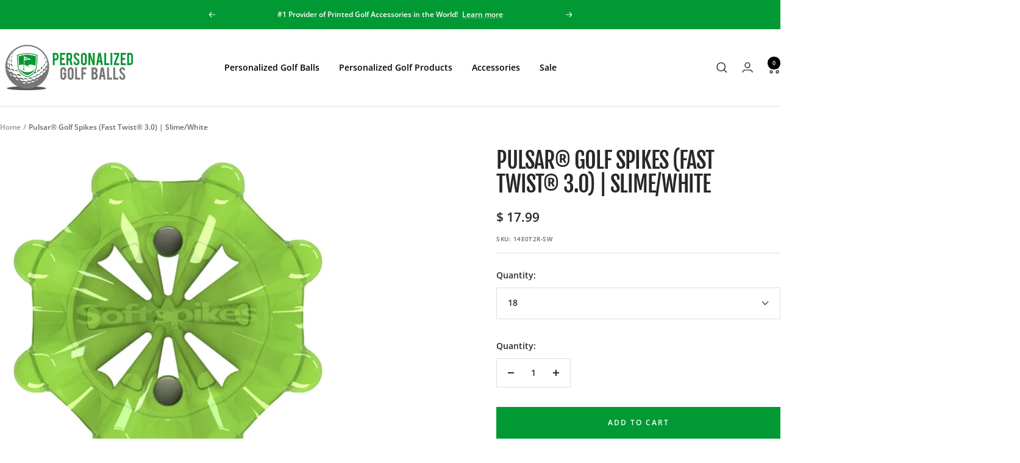

--- FILE ---
content_type: text/html; charset=utf-8
request_url: https://www.personalizedgolfballs.com/products/pulsar-golf-cleats-fast-twist-3-0-slime-white
body_size: 46050
content:
<!doctype html><html class="no-js" lang="en" dir="ltr">
  <head>
    <meta charset="utf-8">
    <meta name="viewport" content="width=device-width, initial-scale=1.0, height=device-height, minimum-scale=1.0, maximum-scale=1.0">
    <meta name="theme-color" content="#ffffff">

    <title>Pulsar® Golf Spikes (Fast Twist® 3.0) | Slime/White</title><meta name="description" content="Pulsar delivers maximum comfort and performance via the 16 component design that reacts to every angle of force exerted by the golfer."><link rel="canonical" href="https://www.personalizedgolfballs.com/products/pulsar-golf-cleats-fast-twist-3-0-slime-white"><link rel="shortcut icon" href="//www.personalizedgolfballs.com/cdn/shop/files/Untitled-1.png?v=1678290155&width=96" type="image/png"><link rel="preconnect" href="https://cdn.shopify.com">
    <link rel="dns-prefetch" href="https://productreviews.shopifycdn.com">
    <link rel="dns-prefetch" href="https://www.google-analytics.com"><link rel="preconnect" href="https://fonts.shopifycdn.com" crossorigin><link rel="preload" as="style" href="//www.personalizedgolfballs.com/cdn/shop/t/74/assets/theme.css?v=63478811914582994961764886124">
    <link rel="preload" as="script" href="//www.personalizedgolfballs.com/cdn/shop/t/74/assets/vendor.js?v=32643890569905814191764886124">
    <link rel="preload" as="script" href="//www.personalizedgolfballs.com/cdn/shop/t/74/assets/theme.js?v=13336148083894211201764886124"><link rel="preload" as="fetch" href="/products/pulsar-golf-cleats-fast-twist-3-0-slime-white.js" crossorigin><link rel="preload" as="script" href="//www.personalizedgolfballs.com/cdn/shop/t/74/assets/flickity.js?v=176646718982628074891764886124"><meta property="og:type" content="product">
  <meta property="og:title" content="Pulsar® Golf Spikes (Fast Twist® 3.0) | Slime/White">
  <meta property="product:price:amount" content="17.99">
  <meta property="product:price:currency" content="USD">
  <meta property="product:availability" content="in stock"><meta property="og:image" content="http://www.personalizedgolfballs.com/cdn/shop/products/0500-620LPPulsarFTS3.0SlimeWhtTOP.jpg?v=1678311164&width=1024">
  <meta property="og:image:secure_url" content="https://www.personalizedgolfballs.com/cdn/shop/products/0500-620LPPulsarFTS3.0SlimeWhtTOP.jpg?v=1678311164&width=1024">
  <meta property="og:image:width" content="800">
  <meta property="og:image:height" content="800"><meta property="og:description" content="Pulsar delivers maximum comfort and performance via the 16 component design that reacts to every angle of force exerted by the golfer."><meta property="og:url" content="https://www.personalizedgolfballs.com/products/pulsar-golf-cleats-fast-twist-3-0-slime-white">
<meta property="og:site_name" content="Personalizedgolfballs.com"><meta name="twitter:card" content="summary"><meta name="twitter:title" content="Pulsar® Golf Spikes (Fast Twist® 3.0) | Slime/White">
  <meta name="twitter:description" content="


Pulsar® is the most popular spike in the industry! Pulsar® golf spikes feature eight flexible legs, providing exceptional comfort. The green-friendly pads assist in grip and traction. 



Will these spikes fit my shoes? Click Here to find out!"><meta name="twitter:image" content="https://www.personalizedgolfballs.com/cdn/shop/products/0500-620LPPulsarFTS3.0SlimeWhtTOP.jpg?v=1678311164&width=1200">
  <meta name="twitter:image:alt" content="">
    <script type="application/ld+json">{"@context":"http:\/\/schema.org\/","@id":"\/products\/pulsar-golf-cleats-fast-twist-3-0-slime-white#product","@type":"ProductGroup","brand":{"@type":"Brand","name":"Softspikes"},"category":"Golf Accessory Sets","description":"\n\n\nPulsar® is the most popular spike in the industry! Pulsar® golf spikes feature eight flexible legs, providing exceptional comfort. The green-friendly pads assist in grip and traction. \n\n\n\nWill these spikes fit my shoes? Click Here to find out!","hasVariant":[{"@id":"\/products\/pulsar-golf-cleats-fast-twist-3-0-slime-white?variant=42701602128061#variant","@type":"Product","image":"https:\/\/www.personalizedgolfballs.com\/cdn\/shop\/products\/0500-620LPPulsarFTS3.0SlimeWhtTOP.jpg?v=1678311164\u0026width=1920","name":"Pulsar® Golf Spikes (Fast Twist® 3.0) | Slime\/White - 18","offers":{"@id":"\/products\/pulsar-golf-cleats-fast-twist-3-0-slime-white?variant=42701602128061#offer","@type":"Offer","availability":"http:\/\/schema.org\/InStock","price":"17.99","priceCurrency":"USD","url":"https:\/\/www.personalizedgolfballs.com\/products\/pulsar-golf-cleats-fast-twist-3-0-slime-white?variant=42701602128061"},"sku":"14E0T2R-SW"},{"@id":"\/products\/pulsar-golf-cleats-fast-twist-3-0-slime-white?variant=42701602160829#variant","@type":"Product","image":"https:\/\/www.personalizedgolfballs.com\/cdn\/shop\/products\/0500-620LPPulsarFTS3.0SlimeWhtTOP.jpg?v=1678311164\u0026width=1920","name":"Pulsar® Golf Spikes (Fast Twist® 3.0) | Slime\/White - 400","offers":{"@id":"\/products\/pulsar-golf-cleats-fast-twist-3-0-slime-white?variant=42701602160829#offer","@type":"Offer","availability":"http:\/\/schema.org\/InStock","price":"340.00","priceCurrency":"USD","url":"https:\/\/www.personalizedgolfballs.com\/products\/pulsar-golf-cleats-fast-twist-3-0-slime-white?variant=42701602160829"},"sku":"14E0T2J- SW"}],"name":"Pulsar® Golf Spikes (Fast Twist® 3.0) | Slime\/White","productGroupID":"7449086066877","url":"https:\/\/www.personalizedgolfballs.com\/products\/pulsar-golf-cleats-fast-twist-3-0-slime-white"}</script><script type="application/ld+json">
  {
    "@context": "https://schema.org",
    "@type": "BreadcrumbList",
    "itemListElement": [{
        "@type": "ListItem",
        "position": 1,
        "name": "Home",
        "item": "https://www.personalizedgolfballs.com"
      },{
            "@type": "ListItem",
            "position": 2,
            "name": "Pulsar® Golf Spikes (Fast Twist® 3.0) | Slime\/White",
            "item": "https://www.personalizedgolfballs.com/products/pulsar-golf-cleats-fast-twist-3-0-slime-white"
          }]
  }
</script>
    <link rel="preload" href="//www.personalizedgolfballs.com/cdn/fonts/fjalla_one/fjallaone_n4.262edaf1abaf5ed669f7ecd26fc3e24707a0ad85.woff2" as="font" type="font/woff2" crossorigin><link rel="preload" href="//www.personalizedgolfballs.com/cdn/fonts/open_sans/opensans_n6.15aeff3c913c3fe570c19cdfeed14ce10d09fb08.woff2" as="font" type="font/woff2" crossorigin><style>
  /* Typography (heading) */
  @font-face {
  font-family: "Fjalla One";
  font-weight: 400;
  font-style: normal;
  font-display: swap;
  src: url("//www.personalizedgolfballs.com/cdn/fonts/fjalla_one/fjallaone_n4.262edaf1abaf5ed669f7ecd26fc3e24707a0ad85.woff2") format("woff2"),
       url("//www.personalizedgolfballs.com/cdn/fonts/fjalla_one/fjallaone_n4.f67f40342efd2b34cae019d50b4b5c4da6fc5da7.woff") format("woff");
}

/* Typography (body) */
  @font-face {
  font-family: "Open Sans";
  font-weight: 600;
  font-style: normal;
  font-display: swap;
  src: url("//www.personalizedgolfballs.com/cdn/fonts/open_sans/opensans_n6.15aeff3c913c3fe570c19cdfeed14ce10d09fb08.woff2") format("woff2"),
       url("//www.personalizedgolfballs.com/cdn/fonts/open_sans/opensans_n6.14bef14c75f8837a87f70ce22013cb146ee3e9f3.woff") format("woff");
}

@font-face {
  font-family: "Open Sans";
  font-weight: 600;
  font-style: italic;
  font-display: swap;
  src: url("//www.personalizedgolfballs.com/cdn/fonts/open_sans/opensans_i6.828bbc1b99433eacd7d50c9f0c1bfe16f27b89a3.woff2") format("woff2"),
       url("//www.personalizedgolfballs.com/cdn/fonts/open_sans/opensans_i6.a79e1402e2bbd56b8069014f43ff9c422c30d057.woff") format("woff");
}

@font-face {
  font-family: "Open Sans";
  font-weight: 600;
  font-style: normal;
  font-display: swap;
  src: url("//www.personalizedgolfballs.com/cdn/fonts/open_sans/opensans_n6.15aeff3c913c3fe570c19cdfeed14ce10d09fb08.woff2") format("woff2"),
       url("//www.personalizedgolfballs.com/cdn/fonts/open_sans/opensans_n6.14bef14c75f8837a87f70ce22013cb146ee3e9f3.woff") format("woff");
}

@font-face {
  font-family: "Open Sans";
  font-weight: 600;
  font-style: italic;
  font-display: swap;
  src: url("//www.personalizedgolfballs.com/cdn/fonts/open_sans/opensans_i6.828bbc1b99433eacd7d50c9f0c1bfe16f27b89a3.woff2") format("woff2"),
       url("//www.personalizedgolfballs.com/cdn/fonts/open_sans/opensans_i6.a79e1402e2bbd56b8069014f43ff9c422c30d057.woff") format("woff");
}

:root {--heading-color: 40, 40, 40;
    --text-color: 40, 40, 40;
    --background: 255, 255, 255;
    --secondary-background: 245, 245, 245;
    --border-color: 223, 223, 223;
    --border-color-darker: 169, 169, 169;
    --success-color: 46, 158, 123;
    --success-background: 213, 236, 229;
    --error-color: 222, 42, 42;
    --error-background: 253, 240, 240;
    --primary-button-background: 1, 153, 52;
    --primary-button-text-color: 255, 255, 255;
    --secondary-button-background: 1, 153, 52;
    --secondary-button-text-color: 255, 255, 255;
    --product-star-rating: 246, 164, 41;
    --product-on-sale-accent: 222, 42, 42;
    --product-sold-out-accent: 111, 113, 155;
    --product-custom-label-background: 1, 153, 52;
    --product-custom-label-text-color: 255, 255, 255;
    --product-custom-label-2-background: 243, 255, 52;
    --product-custom-label-2-text-color: 0, 0, 0;
    --product-low-stock-text-color: 222, 42, 42;
    --product-in-stock-text-color: 46, 158, 123;
    --loading-bar-background: 40, 40, 40;

    /* We duplicate some "base" colors as root colors, which is useful to use on drawer elements or popover without. Those should not be overridden to avoid issues */
    --root-heading-color: 40, 40, 40;
    --root-text-color: 40, 40, 40;
    --root-background: 255, 255, 255;
    --root-border-color: 223, 223, 223;
    --root-primary-button-background: 1, 153, 52;
    --root-primary-button-text-color: 255, 255, 255;

    --base-font-size: 14px;
    --heading-font-family: "Fjalla One", sans-serif;
    --heading-font-weight: 400;
    --heading-font-style: normal;
    --heading-text-transform: uppercase;
    --text-font-family: "Open Sans", sans-serif;
    --text-font-weight: 600;
    --text-font-style: normal;
    --text-font-bold-weight: 600;

    /* Typography (font size) */
    --heading-xxsmall-font-size: 11px;
    --heading-xsmall-font-size: 11px;
    --heading-small-font-size: 12px;
    --heading-large-font-size: 36px;
    --heading-h1-font-size: 36px;
    --heading-h2-font-size: 30px;
    --heading-h3-font-size: 26px;
    --heading-h4-font-size: 24px;
    --heading-h5-font-size: 20px;
    --heading-h6-font-size: 16px;

    /* Control the look and feel of the theme by changing radius of various elements */
    --button-border-radius: 0px;
    --block-border-radius: 0px;
    --block-border-radius-reduced: 0px;
    --color-swatch-border-radius: 0px;

    /* Button size */
    --button-height: 48px;
    --button-small-height: 40px;

    /* Form related */
    --form-input-field-height: 48px;
    --form-input-gap: 16px;
    --form-submit-margin: 24px;

    /* Product listing related variables */
    --product-list-block-spacing: 32px;

    /* Video related */
    --play-button-background: 255, 255, 255;
    --play-button-arrow: 40, 40, 40;

    /* RTL support */
    --transform-logical-flip: 1;
    --transform-origin-start: left;
    --transform-origin-end: right;

    /* Other */
    --zoom-cursor-svg-url: url(//www.personalizedgolfballs.com/cdn/shop/t/74/assets/zoom-cursor.svg?v=37512952589477770171764886124);
    --arrow-right-svg-url: url(//www.personalizedgolfballs.com/cdn/shop/t/74/assets/arrow-right.svg?v=144367008792694446971764886124);
    --arrow-left-svg-url: url(//www.personalizedgolfballs.com/cdn/shop/t/74/assets/arrow-left.svg?v=71618988802776696341764886124);

    /* Some useful variables that we can reuse in our CSS. Some explanation are needed for some of them:
       - container-max-width-minus-gutters: represents the container max width without the edge gutters
       - container-outer-width: considering the screen width, represent all the space outside the container
       - container-outer-margin: same as container-outer-width but get set to 0 inside a container
       - container-inner-width: the effective space inside the container (minus gutters)
       - grid-column-width: represents the width of a single column of the grid
       - vertical-breather: this is a variable that defines the global "spacing" between sections, and inside the section
                            to create some "breath" and minimum spacing
     */
    --container-max-width: 1600px;
    --container-gutter: 24px;
    --container-max-width-minus-gutters: calc(var(--container-max-width) - (var(--container-gutter)) * 2);
    --container-outer-width: max(calc((100vw - var(--container-max-width-minus-gutters)) / 2), var(--container-gutter));
    --container-outer-margin: var(--container-outer-width);
    --container-inner-width: calc(100vw - var(--container-outer-width) * 2);

    --grid-column-count: 10;
    --grid-gap: 24px;
    --grid-column-width: calc((100vw - var(--container-outer-width) * 2 - var(--grid-gap) * (var(--grid-column-count) - 1)) / var(--grid-column-count));

    --vertical-breather: 28px;
    --vertical-breather-tight: 28px;

    /* Shopify related variables */
    --payment-terms-background-color: #ffffff;
  }

  @media screen and (min-width: 741px) {
    :root {
      --container-gutter: 40px;
      --grid-column-count: 20;
      --vertical-breather: 40px;
      --vertical-breather-tight: 40px;

      /* Typography (font size) */
      --heading-xsmall-font-size: 12px;
      --heading-small-font-size: 13px;
      --heading-large-font-size: 52px;
      --heading-h1-font-size: 48px;
      --heading-h2-font-size: 38px;
      --heading-h3-font-size: 32px;
      --heading-h4-font-size: 24px;
      --heading-h5-font-size: 20px;
      --heading-h6-font-size: 18px;

      /* Form related */
      --form-input-field-height: 52px;
      --form-submit-margin: 32px;

      /* Button size */
      --button-height: 52px;
      --button-small-height: 44px;
    }
  }

  @media screen and (min-width: 1200px) {
    :root {
      --vertical-breather: 48px;
      --vertical-breather-tight: 48px;
      --product-list-block-spacing: 48px;

      /* Typography */
      --heading-large-font-size: 64px;
      --heading-h1-font-size: 56px;
      --heading-h2-font-size: 48px;
      --heading-h3-font-size: 36px;
      --heading-h4-font-size: 30px;
      --heading-h5-font-size: 24px;
      --heading-h6-font-size: 18px;
    }
  }

  @media screen and (min-width: 1600px) {
    :root {
      --vertical-breather: 48px;
      --vertical-breather-tight: 48px;
    }
  }
</style>
    <script>
  // This allows to expose several variables to the global scope, to be used in scripts
  window.themeVariables = {
    settings: {
      direction: "ltr",
      pageType: "product",
      cartCount: 0,
      moneyFormat: "$ {{amount}}",
      moneyWithCurrencyFormat: "$ {{amount}} USD",
      showVendor: false,
      discountMode: "percentage",
      currencyCodeEnabled: false,
      cartType: "drawer",
      cartCurrency: "USD",
      mobileZoomFactor: 2.5
    },

    routes: {
      host: "www.personalizedgolfballs.com",
      rootUrl: "\/",
      rootUrlWithoutSlash: '',
      cartUrl: "\/cart",
      cartAddUrl: "\/cart\/add",
      cartChangeUrl: "\/cart\/change",
      searchUrl: "\/search",
      predictiveSearchUrl: "\/search\/suggest",
      productRecommendationsUrl: "\/recommendations\/products"
    },

    strings: {
      accessibilityDelete: "Delete",
      accessibilityClose: "Close",
      collectionSoldOut: "Sold out",
      collectionDiscount: "Save @savings@",
      productSalePrice: "Sale price",
      productRegularPrice: "Regular price",
      productFormUnavailable: "Unavailable",
      productFormSoldOut: "Sold out",
      productFormPreOrder: "Pre-order",
      productFormAddToCart: "Add to cart",
      searchNoResults: "No results could be found.",
      searchNewSearch: "New search",
      searchProducts: "Products",
      searchArticles: "Journal",
      searchPages: "Pages",
      searchCollections: "Collections",
      cartViewCart: "View cart",
      cartItemAdded: "Item added to your cart!",
      cartItemAddedShort: "Added to your cart!",
      cartAddOrderNote: "Add order note",
      cartEditOrderNote: "Edit order note",
      shippingEstimatorNoResults: "Sorry, we do not ship to your address.",
      shippingEstimatorOneResult: "There is one shipping rate for your address:",
      shippingEstimatorMultipleResults: "There are several shipping rates for your address:",
      shippingEstimatorError: "One or more error occurred while retrieving shipping rates:"
    },

    libs: {
      flickity: "\/\/www.personalizedgolfballs.com\/cdn\/shop\/t\/74\/assets\/flickity.js?v=176646718982628074891764886124",
      photoswipe: "\/\/www.personalizedgolfballs.com\/cdn\/shop\/t\/74\/assets\/photoswipe.js?v=132268647426145925301764886124",
      qrCode: "\/\/www.personalizedgolfballs.com\/cdn\/shopifycloud\/storefront\/assets\/themes_support\/vendor\/qrcode-3f2b403b.js"
    },

    breakpoints: {
      phone: 'screen and (max-width: 740px)',
      tablet: 'screen and (min-width: 741px) and (max-width: 999px)',
      tabletAndUp: 'screen and (min-width: 741px)',
      pocket: 'screen and (max-width: 999px)',
      lap: 'screen and (min-width: 1000px) and (max-width: 1199px)',
      lapAndUp: 'screen and (min-width: 1000px)',
      desktop: 'screen and (min-width: 1200px)',
      wide: 'screen and (min-width: 1400px)'
    }
  };

  window.addEventListener('pageshow', async () => {
    const cartContent = await (await fetch(`${window.themeVariables.routes.cartUrl}.js`, {cache: 'reload'})).json();
    document.documentElement.dispatchEvent(new CustomEvent('cart:refresh', {detail: {cart: cartContent}}));
  });

  if ('noModule' in HTMLScriptElement.prototype) {
    // Old browsers (like IE) that does not support module will be considered as if not executing JS at all
    document.documentElement.className = document.documentElement.className.replace('no-js', 'js');

    requestAnimationFrame(() => {
      const viewportHeight = (window.visualViewport ? window.visualViewport.height : document.documentElement.clientHeight);
      document.documentElement.style.setProperty('--window-height',viewportHeight + 'px');
    });
  }// We save the product ID in local storage to be eventually used for recently viewed section
    try {
      const items = JSON.parse(localStorage.getItem('theme:recently-viewed-products') || '[]');

      // We check if the current product already exists, and if it does not, we add it at the start
      if (!items.includes(7449086066877)) {
        items.unshift(7449086066877);
      }

      localStorage.setItem('theme:recently-viewed-products', JSON.stringify(items.slice(0, 20)));
    } catch (e) {
      // Safari in private mode does not allow setting item, we silently fail
    }</script>

    <link rel="stylesheet" href="//www.personalizedgolfballs.com/cdn/shop/t/74/assets/theme.css?v=63478811914582994961764886124">

    <script src="//www.personalizedgolfballs.com/cdn/shop/t/74/assets/vendor.js?v=32643890569905814191764886124" defer></script>
    <script src="//www.personalizedgolfballs.com/cdn/shop/t/74/assets/theme.js?v=13336148083894211201764886124" defer></script>
    <script src="//www.personalizedgolfballs.com/cdn/shop/t/74/assets/custom.js?v=167639537848865775061764886124" defer></script>

    <script>window.performance && window.performance.mark && window.performance.mark('shopify.content_for_header.start');</script><meta name="google-site-verification" content="fNIkqpdp1bgTtkAwybD2krEofCSYvvOuMm_R1jiIxcw">
<meta name="google-site-verification" content="7ts0QcmY7LlXml17h5HePxTY8q9ggkJUx40bf4T6Hjo">
<meta id="shopify-digital-wallet" name="shopify-digital-wallet" content="/8965396/digital_wallets/dialog">
<meta name="shopify-checkout-api-token" content="f91d0720515f104d8715774e5c4d9742">
<meta id="in-context-paypal-metadata" data-shop-id="8965396" data-venmo-supported="false" data-environment="production" data-locale="en_US" data-paypal-v4="true" data-currency="USD">
<link rel="alternate" type="application/json+oembed" href="https://www.personalizedgolfballs.com/products/pulsar-golf-cleats-fast-twist-3-0-slime-white.oembed">
<script async="async" src="/checkouts/internal/preloads.js?locale=en-US"></script>
<link rel="preconnect" href="https://shop.app" crossorigin="anonymous">
<script async="async" src="https://shop.app/checkouts/internal/preloads.js?locale=en-US&shop_id=8965396" crossorigin="anonymous"></script>
<script id="apple-pay-shop-capabilities" type="application/json">{"shopId":8965396,"countryCode":"US","currencyCode":"USD","merchantCapabilities":["supports3DS"],"merchantId":"gid:\/\/shopify\/Shop\/8965396","merchantName":"Personalizedgolfballs.com","requiredBillingContactFields":["postalAddress","email","phone"],"requiredShippingContactFields":["postalAddress","email","phone"],"shippingType":"shipping","supportedNetworks":["visa","masterCard","amex","discover","elo","jcb"],"total":{"type":"pending","label":"Personalizedgolfballs.com","amount":"1.00"},"shopifyPaymentsEnabled":true,"supportsSubscriptions":true}</script>
<script id="shopify-features" type="application/json">{"accessToken":"f91d0720515f104d8715774e5c4d9742","betas":["rich-media-storefront-analytics"],"domain":"www.personalizedgolfballs.com","predictiveSearch":true,"shopId":8965396,"locale":"en"}</script>
<script>var Shopify = Shopify || {};
Shopify.shop = "personalizedgolfballs-com.myshopify.com";
Shopify.locale = "en";
Shopify.currency = {"active":"USD","rate":"1.0"};
Shopify.country = "US";
Shopify.theme = {"name":"Natalie New Years Banner Flip","id":150420291773,"schema_name":"Focal","schema_version":"12.7.1","theme_store_id":714,"role":"main"};
Shopify.theme.handle = "null";
Shopify.theme.style = {"id":null,"handle":null};
Shopify.cdnHost = "www.personalizedgolfballs.com/cdn";
Shopify.routes = Shopify.routes || {};
Shopify.routes.root = "/";</script>
<script type="module">!function(o){(o.Shopify=o.Shopify||{}).modules=!0}(window);</script>
<script>!function(o){function n(){var o=[];function n(){o.push(Array.prototype.slice.apply(arguments))}return n.q=o,n}var t=o.Shopify=o.Shopify||{};t.loadFeatures=n(),t.autoloadFeatures=n()}(window);</script>
<script>
  window.ShopifyPay = window.ShopifyPay || {};
  window.ShopifyPay.apiHost = "shop.app\/pay";
  window.ShopifyPay.redirectState = null;
</script>
<script id="shop-js-analytics" type="application/json">{"pageType":"product"}</script>
<script defer="defer" async type="module" src="//www.personalizedgolfballs.com/cdn/shopifycloud/shop-js/modules/v2/client.init-shop-cart-sync_BdyHc3Nr.en.esm.js"></script>
<script defer="defer" async type="module" src="//www.personalizedgolfballs.com/cdn/shopifycloud/shop-js/modules/v2/chunk.common_Daul8nwZ.esm.js"></script>
<script type="module">
  await import("//www.personalizedgolfballs.com/cdn/shopifycloud/shop-js/modules/v2/client.init-shop-cart-sync_BdyHc3Nr.en.esm.js");
await import("//www.personalizedgolfballs.com/cdn/shopifycloud/shop-js/modules/v2/chunk.common_Daul8nwZ.esm.js");

  window.Shopify.SignInWithShop?.initShopCartSync?.({"fedCMEnabled":true,"windoidEnabled":true});

</script>
<script>
  window.Shopify = window.Shopify || {};
  if (!window.Shopify.featureAssets) window.Shopify.featureAssets = {};
  window.Shopify.featureAssets['shop-js'] = {"shop-cart-sync":["modules/v2/client.shop-cart-sync_QYOiDySF.en.esm.js","modules/v2/chunk.common_Daul8nwZ.esm.js"],"init-fed-cm":["modules/v2/client.init-fed-cm_DchLp9rc.en.esm.js","modules/v2/chunk.common_Daul8nwZ.esm.js"],"shop-button":["modules/v2/client.shop-button_OV7bAJc5.en.esm.js","modules/v2/chunk.common_Daul8nwZ.esm.js"],"init-windoid":["modules/v2/client.init-windoid_DwxFKQ8e.en.esm.js","modules/v2/chunk.common_Daul8nwZ.esm.js"],"shop-cash-offers":["modules/v2/client.shop-cash-offers_DWtL6Bq3.en.esm.js","modules/v2/chunk.common_Daul8nwZ.esm.js","modules/v2/chunk.modal_CQq8HTM6.esm.js"],"shop-toast-manager":["modules/v2/client.shop-toast-manager_CX9r1SjA.en.esm.js","modules/v2/chunk.common_Daul8nwZ.esm.js"],"init-shop-email-lookup-coordinator":["modules/v2/client.init-shop-email-lookup-coordinator_UhKnw74l.en.esm.js","modules/v2/chunk.common_Daul8nwZ.esm.js"],"pay-button":["modules/v2/client.pay-button_DzxNnLDY.en.esm.js","modules/v2/chunk.common_Daul8nwZ.esm.js"],"avatar":["modules/v2/client.avatar_BTnouDA3.en.esm.js"],"init-shop-cart-sync":["modules/v2/client.init-shop-cart-sync_BdyHc3Nr.en.esm.js","modules/v2/chunk.common_Daul8nwZ.esm.js"],"shop-login-button":["modules/v2/client.shop-login-button_D8B466_1.en.esm.js","modules/v2/chunk.common_Daul8nwZ.esm.js","modules/v2/chunk.modal_CQq8HTM6.esm.js"],"init-customer-accounts-sign-up":["modules/v2/client.init-customer-accounts-sign-up_C8fpPm4i.en.esm.js","modules/v2/client.shop-login-button_D8B466_1.en.esm.js","modules/v2/chunk.common_Daul8nwZ.esm.js","modules/v2/chunk.modal_CQq8HTM6.esm.js"],"init-shop-for-new-customer-accounts":["modules/v2/client.init-shop-for-new-customer-accounts_CVTO0Ztu.en.esm.js","modules/v2/client.shop-login-button_D8B466_1.en.esm.js","modules/v2/chunk.common_Daul8nwZ.esm.js","modules/v2/chunk.modal_CQq8HTM6.esm.js"],"init-customer-accounts":["modules/v2/client.init-customer-accounts_dRgKMfrE.en.esm.js","modules/v2/client.shop-login-button_D8B466_1.en.esm.js","modules/v2/chunk.common_Daul8nwZ.esm.js","modules/v2/chunk.modal_CQq8HTM6.esm.js"],"shop-follow-button":["modules/v2/client.shop-follow-button_CkZpjEct.en.esm.js","modules/v2/chunk.common_Daul8nwZ.esm.js","modules/v2/chunk.modal_CQq8HTM6.esm.js"],"lead-capture":["modules/v2/client.lead-capture_BntHBhfp.en.esm.js","modules/v2/chunk.common_Daul8nwZ.esm.js","modules/v2/chunk.modal_CQq8HTM6.esm.js"],"checkout-modal":["modules/v2/client.checkout-modal_CfxcYbTm.en.esm.js","modules/v2/chunk.common_Daul8nwZ.esm.js","modules/v2/chunk.modal_CQq8HTM6.esm.js"],"shop-login":["modules/v2/client.shop-login_Da4GZ2H6.en.esm.js","modules/v2/chunk.common_Daul8nwZ.esm.js","modules/v2/chunk.modal_CQq8HTM6.esm.js"],"payment-terms":["modules/v2/client.payment-terms_MV4M3zvL.en.esm.js","modules/v2/chunk.common_Daul8nwZ.esm.js","modules/v2/chunk.modal_CQq8HTM6.esm.js"]};
</script>
<script>(function() {
  var isLoaded = false;
  function asyncLoad() {
    if (isLoaded) return;
    isLoaded = true;
    var urls = ["https:\/\/cdn-stamped-io.azureedge.net\/files\/shopify.v2.min.js?shop=personalizedgolfballs-com.myshopify.com","https:\/\/portal.zakeke.com\/Scripts\/integration\/shopify\/product.js?shop=personalizedgolfballs-com.myshopify.com","https:\/\/bingshoppingtool-t2app-prod.trafficmanager.net\/uet\/tracking_script?shop=personalizedgolfballs-com.myshopify.com"];
    for (var i = 0; i < urls.length; i++) {
      var s = document.createElement('script');
      s.type = 'text/javascript';
      s.async = true;
      s.src = urls[i];
      var x = document.getElementsByTagName('script')[0];
      x.parentNode.insertBefore(s, x);
    }
  };
  if(window.attachEvent) {
    window.attachEvent('onload', asyncLoad);
  } else {
    window.addEventListener('load', asyncLoad, false);
  }
})();</script>
<script id="__st">var __st={"a":8965396,"offset":-21600,"reqid":"ec25289c-951c-4117-bbd4-3250f2373ad4-1769001598","pageurl":"www.personalizedgolfballs.com\/products\/pulsar-golf-cleats-fast-twist-3-0-slime-white","u":"2f05ed8e5933","p":"product","rtyp":"product","rid":7449086066877};</script>
<script>window.ShopifyPaypalV4VisibilityTracking = true;</script>
<script id="captcha-bootstrap">!function(){'use strict';const t='contact',e='account',n='new_comment',o=[[t,t],['blogs',n],['comments',n],[t,'customer']],c=[[e,'customer_login'],[e,'guest_login'],[e,'recover_customer_password'],[e,'create_customer']],r=t=>t.map((([t,e])=>`form[action*='/${t}']:not([data-nocaptcha='true']) input[name='form_type'][value='${e}']`)).join(','),a=t=>()=>t?[...document.querySelectorAll(t)].map((t=>t.form)):[];function s(){const t=[...o],e=r(t);return a(e)}const i='password',u='form_key',d=['recaptcha-v3-token','g-recaptcha-response','h-captcha-response',i],f=()=>{try{return window.sessionStorage}catch{return}},m='__shopify_v',_=t=>t.elements[u];function p(t,e,n=!1){try{const o=window.sessionStorage,c=JSON.parse(o.getItem(e)),{data:r}=function(t){const{data:e,action:n}=t;return t[m]||n?{data:e,action:n}:{data:t,action:n}}(c);for(const[e,n]of Object.entries(r))t.elements[e]&&(t.elements[e].value=n);n&&o.removeItem(e)}catch(o){console.error('form repopulation failed',{error:o})}}const l='form_type',E='cptcha';function T(t){t.dataset[E]=!0}const w=window,h=w.document,L='Shopify',v='ce_forms',y='captcha';let A=!1;((t,e)=>{const n=(g='f06e6c50-85a8-45c8-87d0-21a2b65856fe',I='https://cdn.shopify.com/shopifycloud/storefront-forms-hcaptcha/ce_storefront_forms_captcha_hcaptcha.v1.5.2.iife.js',D={infoText:'Protected by hCaptcha',privacyText:'Privacy',termsText:'Terms'},(t,e,n)=>{const o=w[L][v],c=o.bindForm;if(c)return c(t,g,e,D).then(n);var r;o.q.push([[t,g,e,D],n]),r=I,A||(h.body.append(Object.assign(h.createElement('script'),{id:'captcha-provider',async:!0,src:r})),A=!0)});var g,I,D;w[L]=w[L]||{},w[L][v]=w[L][v]||{},w[L][v].q=[],w[L][y]=w[L][y]||{},w[L][y].protect=function(t,e){n(t,void 0,e),T(t)},Object.freeze(w[L][y]),function(t,e,n,w,h,L){const[v,y,A,g]=function(t,e,n){const i=e?o:[],u=t?c:[],d=[...i,...u],f=r(d),m=r(i),_=r(d.filter((([t,e])=>n.includes(e))));return[a(f),a(m),a(_),s()]}(w,h,L),I=t=>{const e=t.target;return e instanceof HTMLFormElement?e:e&&e.form},D=t=>v().includes(t);t.addEventListener('submit',(t=>{const e=I(t);if(!e)return;const n=D(e)&&!e.dataset.hcaptchaBound&&!e.dataset.recaptchaBound,o=_(e),c=g().includes(e)&&(!o||!o.value);(n||c)&&t.preventDefault(),c&&!n&&(function(t){try{if(!f())return;!function(t){const e=f();if(!e)return;const n=_(t);if(!n)return;const o=n.value;o&&e.removeItem(o)}(t);const e=Array.from(Array(32),(()=>Math.random().toString(36)[2])).join('');!function(t,e){_(t)||t.append(Object.assign(document.createElement('input'),{type:'hidden',name:u})),t.elements[u].value=e}(t,e),function(t,e){const n=f();if(!n)return;const o=[...t.querySelectorAll(`input[type='${i}']`)].map((({name:t})=>t)),c=[...d,...o],r={};for(const[a,s]of new FormData(t).entries())c.includes(a)||(r[a]=s);n.setItem(e,JSON.stringify({[m]:1,action:t.action,data:r}))}(t,e)}catch(e){console.error('failed to persist form',e)}}(e),e.submit())}));const S=(t,e)=>{t&&!t.dataset[E]&&(n(t,e.some((e=>e===t))),T(t))};for(const o of['focusin','change'])t.addEventListener(o,(t=>{const e=I(t);D(e)&&S(e,y())}));const B=e.get('form_key'),M=e.get(l),P=B&&M;t.addEventListener('DOMContentLoaded',(()=>{const t=y();if(P)for(const e of t)e.elements[l].value===M&&p(e,B);[...new Set([...A(),...v().filter((t=>'true'===t.dataset.shopifyCaptcha))])].forEach((e=>S(e,t)))}))}(h,new URLSearchParams(w.location.search),n,t,e,['guest_login'])})(!0,!0)}();</script>
<script integrity="sha256-4kQ18oKyAcykRKYeNunJcIwy7WH5gtpwJnB7kiuLZ1E=" data-source-attribution="shopify.loadfeatures" defer="defer" src="//www.personalizedgolfballs.com/cdn/shopifycloud/storefront/assets/storefront/load_feature-a0a9edcb.js" crossorigin="anonymous"></script>
<script crossorigin="anonymous" defer="defer" src="//www.personalizedgolfballs.com/cdn/shopifycloud/storefront/assets/shopify_pay/storefront-65b4c6d7.js?v=20250812"></script>
<script data-source-attribution="shopify.dynamic_checkout.dynamic.init">var Shopify=Shopify||{};Shopify.PaymentButton=Shopify.PaymentButton||{isStorefrontPortableWallets:!0,init:function(){window.Shopify.PaymentButton.init=function(){};var t=document.createElement("script");t.src="https://www.personalizedgolfballs.com/cdn/shopifycloud/portable-wallets/latest/portable-wallets.en.js",t.type="module",document.head.appendChild(t)}};
</script>
<script data-source-attribution="shopify.dynamic_checkout.buyer_consent">
  function portableWalletsHideBuyerConsent(e){var t=document.getElementById("shopify-buyer-consent"),n=document.getElementById("shopify-subscription-policy-button");t&&n&&(t.classList.add("hidden"),t.setAttribute("aria-hidden","true"),n.removeEventListener("click",e))}function portableWalletsShowBuyerConsent(e){var t=document.getElementById("shopify-buyer-consent"),n=document.getElementById("shopify-subscription-policy-button");t&&n&&(t.classList.remove("hidden"),t.removeAttribute("aria-hidden"),n.addEventListener("click",e))}window.Shopify?.PaymentButton&&(window.Shopify.PaymentButton.hideBuyerConsent=portableWalletsHideBuyerConsent,window.Shopify.PaymentButton.showBuyerConsent=portableWalletsShowBuyerConsent);
</script>
<script data-source-attribution="shopify.dynamic_checkout.cart.bootstrap">document.addEventListener("DOMContentLoaded",(function(){function t(){return document.querySelector("shopify-accelerated-checkout-cart, shopify-accelerated-checkout")}if(t())Shopify.PaymentButton.init();else{new MutationObserver((function(e,n){t()&&(Shopify.PaymentButton.init(),n.disconnect())})).observe(document.body,{childList:!0,subtree:!0})}}));
</script>
<link id="shopify-accelerated-checkout-styles" rel="stylesheet" media="screen" href="https://www.personalizedgolfballs.com/cdn/shopifycloud/portable-wallets/latest/accelerated-checkout-backwards-compat.css" crossorigin="anonymous">
<style id="shopify-accelerated-checkout-cart">
        #shopify-buyer-consent {
  margin-top: 1em;
  display: inline-block;
  width: 100%;
}

#shopify-buyer-consent.hidden {
  display: none;
}

#shopify-subscription-policy-button {
  background: none;
  border: none;
  padding: 0;
  text-decoration: underline;
  font-size: inherit;
  cursor: pointer;
}

#shopify-subscription-policy-button::before {
  box-shadow: none;
}

      </style>

<script>window.performance && window.performance.mark && window.performance.mark('shopify.content_for_header.end');</script>

    <script type="text/javascript">
  var _iub = _iub || [];
  _iub.csConfiguration = {
    "siteId":3975285,
    "cookiePolicyId":50321988,
    "lang":"en",
    "storage":{"useSiteId":true}
  }; 
<!-- code for Shopify (1 of 2) -->
 
    var onPreferenceExpressedOrNotNeededCallback = function(prefs) {
        var isPrefEmpty = !prefs || Object.keys(prefs).length === 0;
        var consent = isPrefEmpty ? _iub.cs.api.getPreferences() : prefs;
        var shopifyPurposes = {
          "analytics": [4, 's'],
          "marketing": [5, 'adv'],
          "preferences": [2, 3],
          "sale_of_data": ['s', 'sh'],
        }
        var expressedConsent = {};
        Object.keys(shopifyPurposes).forEach(function(purposeItem) {
          var purposeExpressed = null
          shopifyPurposes[purposeItem].forEach(item => {
            if (consent.purposes && typeof consent.purposes[item] === 'boolean') {
              purposeExpressed = consent.purposes[item];
            }
            if (consent.uspr && typeof consent.uspr[item] === 'boolean' && purposeExpressed !== false) {
              purposeExpressed = consent.uspr[item];
            }
          })
          if (typeof purposeExpressed === 'boolean') {
            expressedConsent[purposeItem] = purposeExpressed;
          }
        })
        window.Shopify.customerPrivacy.setTrackingConsent(expressedConsent, function() {});
    }
    if (typeof _iub.csConfiguration.callback === 'object') {
        _iub.csConfiguration.callback.onPreferenceExpressedOrNotNeeded = onPreferenceExpressedOrNotNeededCallback;
    } else {
        _iub.csConfiguration.callback = {
            onPreferenceExpressedOrNotNeeded: onPreferenceExpressedOrNotNeededCallback
        };
    }
</script>
<script type="text/javascript" src="//cdn.iubenda.com/cs/iubenda_cs.js" charset="UTF-8" async></script>
<!-- code for Shopify (2 of 2) - Tracking API -->
<script type="text/javascript">
window.Shopify.loadFeatures(
  [
    {
      name: 'consent-tracking-api',
      version: '0.1',
    },
  ],
  function(error) {
    if (error) {
      throw error;
    }
  }
);
</script>

<script type="text/javascript" src="https://cs.iubenda.com/autoblocking/3975285.js"></script>
<script type="text/javascript" src="//cdn.iubenda.com/cs/gpp/stub.js"></script>
<script type="text/javascript" src="//cdn.iubenda.com/cs/iubenda_cs.js" charset="UTF-8" async></script>
    
    <meta name="ahrefs-site-verification" content="4163cf59e73fce6fab5ff408bca6b677f7dd0437301e04c3d0e332262654279d">
    <script type="text/javascript">
      (function(c,l,a,r,i,t,y){
      c[a]=c[a]||function(){(c[a].q=c[a].q||[]).push(arguments)};
      t=l.createElement(r);t.async=1;t.src="https://www.clarity.ms/tag/"+i;
      y=l.getElementsByTagName(r)[0];y.parentNode.insertBefore(t,y);
      })(window, document, "clarity", "script", "r9s4qyiwok");
    </script>
    
        <link rel="preload" href="//www.personalizedgolfballs.com/cdn/shop/t/74/assets/design-pack-styles.css?v=173712910775263944171764886124" as="style">
      <link href="//www.personalizedgolfballs.com/cdn/shop/t/74/assets/design-pack-styles.css?v=173712910775263944171764886124" rel="stylesheet" type="text/css" media="all" /> 
      <!-- BEGIN app block: shopify://apps/klaviyo-email-marketing-sms/blocks/klaviyo-onsite-embed/2632fe16-c075-4321-a88b-50b567f42507 -->












  <script async src="https://static.klaviyo.com/onsite/js/Ud598n/klaviyo.js?company_id=Ud598n"></script>
  <script>!function(){if(!window.klaviyo){window._klOnsite=window._klOnsite||[];try{window.klaviyo=new Proxy({},{get:function(n,i){return"push"===i?function(){var n;(n=window._klOnsite).push.apply(n,arguments)}:function(){for(var n=arguments.length,o=new Array(n),w=0;w<n;w++)o[w]=arguments[w];var t="function"==typeof o[o.length-1]?o.pop():void 0,e=new Promise((function(n){window._klOnsite.push([i].concat(o,[function(i){t&&t(i),n(i)}]))}));return e}}})}catch(n){window.klaviyo=window.klaviyo||[],window.klaviyo.push=function(){var n;(n=window._klOnsite).push.apply(n,arguments)}}}}();</script>

  
    <script id="viewed_product">
      if (item == null) {
        var _learnq = _learnq || [];

        var MetafieldReviews = null
        var MetafieldYotpoRating = null
        var MetafieldYotpoCount = null
        var MetafieldLooxRating = null
        var MetafieldLooxCount = null
        var okendoProduct = null
        var okendoProductReviewCount = null
        var okendoProductReviewAverageValue = null
        try {
          // The following fields are used for Customer Hub recently viewed in order to add reviews.
          // This information is not part of __kla_viewed. Instead, it is part of __kla_viewed_reviewed_items
          MetafieldReviews = {};
          MetafieldYotpoRating = null
          MetafieldYotpoCount = null
          MetafieldLooxRating = null
          MetafieldLooxCount = null

          okendoProduct = null
          // If the okendo metafield is not legacy, it will error, which then requires the new json formatted data
          if (okendoProduct && 'error' in okendoProduct) {
            okendoProduct = null
          }
          okendoProductReviewCount = okendoProduct ? okendoProduct.reviewCount : null
          okendoProductReviewAverageValue = okendoProduct ? okendoProduct.reviewAverageValue : null
        } catch (error) {
          console.error('Error in Klaviyo onsite reviews tracking:', error);
        }

        var item = {
          Name: "Pulsar® Golf Spikes (Fast Twist® 3.0) | Slime\/White",
          ProductID: 7449086066877,
          Categories: ["Golf Spikes \u0026 Wrenches"],
          ImageURL: "https://www.personalizedgolfballs.com/cdn/shop/products/0500-620LPPulsarFTS3.0SlimeWhtTOP_grande.jpg?v=1678311164",
          URL: "https://www.personalizedgolfballs.com/products/pulsar-golf-cleats-fast-twist-3-0-slime-white",
          Brand: "Softspikes",
          Price: "$ 17.99",
          Value: "17.99",
          CompareAtPrice: "$ 0.00"
        };
        _learnq.push(['track', 'Viewed Product', item]);
        _learnq.push(['trackViewedItem', {
          Title: item.Name,
          ItemId: item.ProductID,
          Categories: item.Categories,
          ImageUrl: item.ImageURL,
          Url: item.URL,
          Metadata: {
            Brand: item.Brand,
            Price: item.Price,
            Value: item.Value,
            CompareAtPrice: item.CompareAtPrice
          },
          metafields:{
            reviews: MetafieldReviews,
            yotpo:{
              rating: MetafieldYotpoRating,
              count: MetafieldYotpoCount,
            },
            loox:{
              rating: MetafieldLooxRating,
              count: MetafieldLooxCount,
            },
            okendo: {
              rating: okendoProductReviewAverageValue,
              count: okendoProductReviewCount,
            }
          }
        }]);
      }
    </script>
  




  <script>
    window.klaviyoReviewsProductDesignMode = false
  </script>







<!-- END app block --><script src="https://cdn.shopify.com/extensions/019b92df-1966-750c-943d-a8ced4b05ac2/option-cli3-369/assets/gpomain.js" type="text/javascript" defer="defer"></script>
<link href="https://monorail-edge.shopifysvc.com" rel="dns-prefetch">
<script>(function(){if ("sendBeacon" in navigator && "performance" in window) {try {var session_token_from_headers = performance.getEntriesByType('navigation')[0].serverTiming.find(x => x.name == '_s').description;} catch {var session_token_from_headers = undefined;}var session_cookie_matches = document.cookie.match(/_shopify_s=([^;]*)/);var session_token_from_cookie = session_cookie_matches && session_cookie_matches.length === 2 ? session_cookie_matches[1] : "";var session_token = session_token_from_headers || session_token_from_cookie || "";function handle_abandonment_event(e) {var entries = performance.getEntries().filter(function(entry) {return /monorail-edge.shopifysvc.com/.test(entry.name);});if (!window.abandonment_tracked && entries.length === 0) {window.abandonment_tracked = true;var currentMs = Date.now();var navigation_start = performance.timing.navigationStart;var payload = {shop_id: 8965396,url: window.location.href,navigation_start,duration: currentMs - navigation_start,session_token,page_type: "product"};window.navigator.sendBeacon("https://monorail-edge.shopifysvc.com/v1/produce", JSON.stringify({schema_id: "online_store_buyer_site_abandonment/1.1",payload: payload,metadata: {event_created_at_ms: currentMs,event_sent_at_ms: currentMs}}));}}window.addEventListener('pagehide', handle_abandonment_event);}}());</script>
<script id="web-pixels-manager-setup">(function e(e,d,r,n,o){if(void 0===o&&(o={}),!Boolean(null===(a=null===(i=window.Shopify)||void 0===i?void 0:i.analytics)||void 0===a?void 0:a.replayQueue)){var i,a;window.Shopify=window.Shopify||{};var t=window.Shopify;t.analytics=t.analytics||{};var s=t.analytics;s.replayQueue=[],s.publish=function(e,d,r){return s.replayQueue.push([e,d,r]),!0};try{self.performance.mark("wpm:start")}catch(e){}var l=function(){var e={modern:/Edge?\/(1{2}[4-9]|1[2-9]\d|[2-9]\d{2}|\d{4,})\.\d+(\.\d+|)|Firefox\/(1{2}[4-9]|1[2-9]\d|[2-9]\d{2}|\d{4,})\.\d+(\.\d+|)|Chrom(ium|e)\/(9{2}|\d{3,})\.\d+(\.\d+|)|(Maci|X1{2}).+ Version\/(15\.\d+|(1[6-9]|[2-9]\d|\d{3,})\.\d+)([,.]\d+|)( \(\w+\)|)( Mobile\/\w+|) Safari\/|Chrome.+OPR\/(9{2}|\d{3,})\.\d+\.\d+|(CPU[ +]OS|iPhone[ +]OS|CPU[ +]iPhone|CPU IPhone OS|CPU iPad OS)[ +]+(15[._]\d+|(1[6-9]|[2-9]\d|\d{3,})[._]\d+)([._]\d+|)|Android:?[ /-](13[3-9]|1[4-9]\d|[2-9]\d{2}|\d{4,})(\.\d+|)(\.\d+|)|Android.+Firefox\/(13[5-9]|1[4-9]\d|[2-9]\d{2}|\d{4,})\.\d+(\.\d+|)|Android.+Chrom(ium|e)\/(13[3-9]|1[4-9]\d|[2-9]\d{2}|\d{4,})\.\d+(\.\d+|)|SamsungBrowser\/([2-9]\d|\d{3,})\.\d+/,legacy:/Edge?\/(1[6-9]|[2-9]\d|\d{3,})\.\d+(\.\d+|)|Firefox\/(5[4-9]|[6-9]\d|\d{3,})\.\d+(\.\d+|)|Chrom(ium|e)\/(5[1-9]|[6-9]\d|\d{3,})\.\d+(\.\d+|)([\d.]+$|.*Safari\/(?![\d.]+ Edge\/[\d.]+$))|(Maci|X1{2}).+ Version\/(10\.\d+|(1[1-9]|[2-9]\d|\d{3,})\.\d+)([,.]\d+|)( \(\w+\)|)( Mobile\/\w+|) Safari\/|Chrome.+OPR\/(3[89]|[4-9]\d|\d{3,})\.\d+\.\d+|(CPU[ +]OS|iPhone[ +]OS|CPU[ +]iPhone|CPU IPhone OS|CPU iPad OS)[ +]+(10[._]\d+|(1[1-9]|[2-9]\d|\d{3,})[._]\d+)([._]\d+|)|Android:?[ /-](13[3-9]|1[4-9]\d|[2-9]\d{2}|\d{4,})(\.\d+|)(\.\d+|)|Mobile Safari.+OPR\/([89]\d|\d{3,})\.\d+\.\d+|Android.+Firefox\/(13[5-9]|1[4-9]\d|[2-9]\d{2}|\d{4,})\.\d+(\.\d+|)|Android.+Chrom(ium|e)\/(13[3-9]|1[4-9]\d|[2-9]\d{2}|\d{4,})\.\d+(\.\d+|)|Android.+(UC? ?Browser|UCWEB|U3)[ /]?(15\.([5-9]|\d{2,})|(1[6-9]|[2-9]\d|\d{3,})\.\d+)\.\d+|SamsungBrowser\/(5\.\d+|([6-9]|\d{2,})\.\d+)|Android.+MQ{2}Browser\/(14(\.(9|\d{2,})|)|(1[5-9]|[2-9]\d|\d{3,})(\.\d+|))(\.\d+|)|K[Aa][Ii]OS\/(3\.\d+|([4-9]|\d{2,})\.\d+)(\.\d+|)/},d=e.modern,r=e.legacy,n=navigator.userAgent;return n.match(d)?"modern":n.match(r)?"legacy":"unknown"}(),u="modern"===l?"modern":"legacy",c=(null!=n?n:{modern:"",legacy:""})[u],f=function(e){return[e.baseUrl,"/wpm","/b",e.hashVersion,"modern"===e.buildTarget?"m":"l",".js"].join("")}({baseUrl:d,hashVersion:r,buildTarget:u}),m=function(e){var d=e.version,r=e.bundleTarget,n=e.surface,o=e.pageUrl,i=e.monorailEndpoint;return{emit:function(e){var a=e.status,t=e.errorMsg,s=(new Date).getTime(),l=JSON.stringify({metadata:{event_sent_at_ms:s},events:[{schema_id:"web_pixels_manager_load/3.1",payload:{version:d,bundle_target:r,page_url:o,status:a,surface:n,error_msg:t},metadata:{event_created_at_ms:s}}]});if(!i)return console&&console.warn&&console.warn("[Web Pixels Manager] No Monorail endpoint provided, skipping logging."),!1;try{return self.navigator.sendBeacon.bind(self.navigator)(i,l)}catch(e){}var u=new XMLHttpRequest;try{return u.open("POST",i,!0),u.setRequestHeader("Content-Type","text/plain"),u.send(l),!0}catch(e){return console&&console.warn&&console.warn("[Web Pixels Manager] Got an unhandled error while logging to Monorail."),!1}}}}({version:r,bundleTarget:l,surface:e.surface,pageUrl:self.location.href,monorailEndpoint:e.monorailEndpoint});try{o.browserTarget=l,function(e){var d=e.src,r=e.async,n=void 0===r||r,o=e.onload,i=e.onerror,a=e.sri,t=e.scriptDataAttributes,s=void 0===t?{}:t,l=document.createElement("script"),u=document.querySelector("head"),c=document.querySelector("body");if(l.async=n,l.src=d,a&&(l.integrity=a,l.crossOrigin="anonymous"),s)for(var f in s)if(Object.prototype.hasOwnProperty.call(s,f))try{l.dataset[f]=s[f]}catch(e){}if(o&&l.addEventListener("load",o),i&&l.addEventListener("error",i),u)u.appendChild(l);else{if(!c)throw new Error("Did not find a head or body element to append the script");c.appendChild(l)}}({src:f,async:!0,onload:function(){if(!function(){var e,d;return Boolean(null===(d=null===(e=window.Shopify)||void 0===e?void 0:e.analytics)||void 0===d?void 0:d.initialized)}()){var d=window.webPixelsManager.init(e)||void 0;if(d){var r=window.Shopify.analytics;r.replayQueue.forEach((function(e){var r=e[0],n=e[1],o=e[2];d.publishCustomEvent(r,n,o)})),r.replayQueue=[],r.publish=d.publishCustomEvent,r.visitor=d.visitor,r.initialized=!0}}},onerror:function(){return m.emit({status:"failed",errorMsg:"".concat(f," has failed to load")})},sri:function(e){var d=/^sha384-[A-Za-z0-9+/=]+$/;return"string"==typeof e&&d.test(e)}(c)?c:"",scriptDataAttributes:o}),m.emit({status:"loading"})}catch(e){m.emit({status:"failed",errorMsg:(null==e?void 0:e.message)||"Unknown error"})}}})({shopId: 8965396,storefrontBaseUrl: "https://www.personalizedgolfballs.com",extensionsBaseUrl: "https://extensions.shopifycdn.com/cdn/shopifycloud/web-pixels-manager",monorailEndpoint: "https://monorail-edge.shopifysvc.com/unstable/produce_batch",surface: "storefront-renderer",enabledBetaFlags: ["2dca8a86"],webPixelsConfigList: [{"id":"1962410173","configuration":"{\"accountID\":\"Ud598n\",\"webPixelConfig\":\"eyJlbmFibGVBZGRlZFRvQ2FydEV2ZW50cyI6IHRydWV9\"}","eventPayloadVersion":"v1","runtimeContext":"STRICT","scriptVersion":"524f6c1ee37bacdca7657a665bdca589","type":"APP","apiClientId":123074,"privacyPurposes":["ANALYTICS","MARKETING"],"dataSharingAdjustments":{"protectedCustomerApprovalScopes":["read_customer_address","read_customer_email","read_customer_name","read_customer_personal_data","read_customer_phone"]}},{"id":"1675919549","configuration":"{\"ti\":\"17409347\",\"endpoint\":\"https:\/\/bat.bing.com\/action\/0\"}","eventPayloadVersion":"v1","runtimeContext":"STRICT","scriptVersion":"5ee93563fe31b11d2d65e2f09a5229dc","type":"APP","apiClientId":2997493,"privacyPurposes":["ANALYTICS","MARKETING","SALE_OF_DATA"],"dataSharingAdjustments":{"protectedCustomerApprovalScopes":["read_customer_personal_data"]}},{"id":"535068861","configuration":"{\"config\":\"{\\\"pixel_id\\\":\\\"G-C5QNSFSL0Z\\\",\\\"google_tag_ids\\\":[\\\"G-C5QNSFSL0Z\\\"],\\\"target_country\\\":\\\"US\\\",\\\"gtag_events\\\":[{\\\"type\\\":\\\"begin_checkout\\\",\\\"action_label\\\":\\\"G-C5QNSFSL0Z\\\"},{\\\"type\\\":\\\"search\\\",\\\"action_label\\\":\\\"G-C5QNSFSL0Z\\\"},{\\\"type\\\":\\\"view_item\\\",\\\"action_label\\\":\\\"G-C5QNSFSL0Z\\\"},{\\\"type\\\":\\\"purchase\\\",\\\"action_label\\\":\\\"G-C5QNSFSL0Z\\\"},{\\\"type\\\":\\\"page_view\\\",\\\"action_label\\\":\\\"G-C5QNSFSL0Z\\\"},{\\\"type\\\":\\\"add_payment_info\\\",\\\"action_label\\\":\\\"G-C5QNSFSL0Z\\\"},{\\\"type\\\":\\\"add_to_cart\\\",\\\"action_label\\\":\\\"G-C5QNSFSL0Z\\\"}],\\\"enable_monitoring_mode\\\":false}\"}","eventPayloadVersion":"v1","runtimeContext":"OPEN","scriptVersion":"b2a88bafab3e21179ed38636efcd8a93","type":"APP","apiClientId":1780363,"privacyPurposes":[],"dataSharingAdjustments":{"protectedCustomerApprovalScopes":["read_customer_address","read_customer_email","read_customer_name","read_customer_personal_data","read_customer_phone"]}},{"id":"175308989","configuration":"{\"pixel_id\":\"993544201179251\",\"pixel_type\":\"facebook_pixel\",\"metaapp_system_user_token\":\"-\"}","eventPayloadVersion":"v1","runtimeContext":"OPEN","scriptVersion":"ca16bc87fe92b6042fbaa3acc2fbdaa6","type":"APP","apiClientId":2329312,"privacyPurposes":["ANALYTICS","MARKETING","SALE_OF_DATA"],"dataSharingAdjustments":{"protectedCustomerApprovalScopes":["read_customer_address","read_customer_email","read_customer_name","read_customer_personal_data","read_customer_phone"]}},{"id":"shopify-app-pixel","configuration":"{}","eventPayloadVersion":"v1","runtimeContext":"STRICT","scriptVersion":"0450","apiClientId":"shopify-pixel","type":"APP","privacyPurposes":["ANALYTICS","MARKETING"]},{"id":"shopify-custom-pixel","eventPayloadVersion":"v1","runtimeContext":"LAX","scriptVersion":"0450","apiClientId":"shopify-pixel","type":"CUSTOM","privacyPurposes":["ANALYTICS","MARKETING"]}],isMerchantRequest: false,initData: {"shop":{"name":"Personalizedgolfballs.com","paymentSettings":{"currencyCode":"USD"},"myshopifyDomain":"personalizedgolfballs-com.myshopify.com","countryCode":"US","storefrontUrl":"https:\/\/www.personalizedgolfballs.com"},"customer":null,"cart":null,"checkout":null,"productVariants":[{"price":{"amount":17.99,"currencyCode":"USD"},"product":{"title":"Pulsar® Golf Spikes (Fast Twist® 3.0) | Slime\/White","vendor":"Softspikes","id":"7449086066877","untranslatedTitle":"Pulsar® Golf Spikes (Fast Twist® 3.0) | Slime\/White","url":"\/products\/pulsar-golf-cleats-fast-twist-3-0-slime-white","type":"Golf Cleats"},"id":"42701602128061","image":{"src":"\/\/www.personalizedgolfballs.com\/cdn\/shop\/products\/0500-620LPPulsarFTS3.0SlimeWhtTOP.jpg?v=1678311164"},"sku":"14E0T2R-SW","title":"18","untranslatedTitle":"18"},{"price":{"amount":340.0,"currencyCode":"USD"},"product":{"title":"Pulsar® Golf Spikes (Fast Twist® 3.0) | Slime\/White","vendor":"Softspikes","id":"7449086066877","untranslatedTitle":"Pulsar® Golf Spikes (Fast Twist® 3.0) | Slime\/White","url":"\/products\/pulsar-golf-cleats-fast-twist-3-0-slime-white","type":"Golf Cleats"},"id":"42701602160829","image":{"src":"\/\/www.personalizedgolfballs.com\/cdn\/shop\/products\/0500-620LPPulsarFTS3.0SlimeWhtTOP.jpg?v=1678311164"},"sku":"14E0T2J- SW","title":"400","untranslatedTitle":"400"}],"purchasingCompany":null},},"https://www.personalizedgolfballs.com/cdn","fcfee988w5aeb613cpc8e4bc33m6693e112",{"modern":"","legacy":""},{"shopId":"8965396","storefrontBaseUrl":"https:\/\/www.personalizedgolfballs.com","extensionBaseUrl":"https:\/\/extensions.shopifycdn.com\/cdn\/shopifycloud\/web-pixels-manager","surface":"storefront-renderer","enabledBetaFlags":"[\"2dca8a86\"]","isMerchantRequest":"false","hashVersion":"fcfee988w5aeb613cpc8e4bc33m6693e112","publish":"custom","events":"[[\"page_viewed\",{}],[\"product_viewed\",{\"productVariant\":{\"price\":{\"amount\":17.99,\"currencyCode\":\"USD\"},\"product\":{\"title\":\"Pulsar® Golf Spikes (Fast Twist® 3.0) | Slime\/White\",\"vendor\":\"Softspikes\",\"id\":\"7449086066877\",\"untranslatedTitle\":\"Pulsar® Golf Spikes (Fast Twist® 3.0) | Slime\/White\",\"url\":\"\/products\/pulsar-golf-cleats-fast-twist-3-0-slime-white\",\"type\":\"Golf Cleats\"},\"id\":\"42701602128061\",\"image\":{\"src\":\"\/\/www.personalizedgolfballs.com\/cdn\/shop\/products\/0500-620LPPulsarFTS3.0SlimeWhtTOP.jpg?v=1678311164\"},\"sku\":\"14E0T2R-SW\",\"title\":\"18\",\"untranslatedTitle\":\"18\"}}]]"});</script><script>
  window.ShopifyAnalytics = window.ShopifyAnalytics || {};
  window.ShopifyAnalytics.meta = window.ShopifyAnalytics.meta || {};
  window.ShopifyAnalytics.meta.currency = 'USD';
  var meta = {"product":{"id":7449086066877,"gid":"gid:\/\/shopify\/Product\/7449086066877","vendor":"Softspikes","type":"Golf Cleats","handle":"pulsar-golf-cleats-fast-twist-3-0-slime-white","variants":[{"id":42701602128061,"price":1799,"name":"Pulsar® Golf Spikes (Fast Twist® 3.0) | Slime\/White - 18","public_title":"18","sku":"14E0T2R-SW"},{"id":42701602160829,"price":34000,"name":"Pulsar® Golf Spikes (Fast Twist® 3.0) | Slime\/White - 400","public_title":"400","sku":"14E0T2J- SW"}],"remote":false},"page":{"pageType":"product","resourceType":"product","resourceId":7449086066877,"requestId":"ec25289c-951c-4117-bbd4-3250f2373ad4-1769001598"}};
  for (var attr in meta) {
    window.ShopifyAnalytics.meta[attr] = meta[attr];
  }
</script>
<script class="analytics">
  (function () {
    var customDocumentWrite = function(content) {
      var jquery = null;

      if (window.jQuery) {
        jquery = window.jQuery;
      } else if (window.Checkout && window.Checkout.$) {
        jquery = window.Checkout.$;
      }

      if (jquery) {
        jquery('body').append(content);
      }
    };

    var hasLoggedConversion = function(token) {
      if (token) {
        return document.cookie.indexOf('loggedConversion=' + token) !== -1;
      }
      return false;
    }

    var setCookieIfConversion = function(token) {
      if (token) {
        var twoMonthsFromNow = new Date(Date.now());
        twoMonthsFromNow.setMonth(twoMonthsFromNow.getMonth() + 2);

        document.cookie = 'loggedConversion=' + token + '; expires=' + twoMonthsFromNow;
      }
    }

    var trekkie = window.ShopifyAnalytics.lib = window.trekkie = window.trekkie || [];
    if (trekkie.integrations) {
      return;
    }
    trekkie.methods = [
      'identify',
      'page',
      'ready',
      'track',
      'trackForm',
      'trackLink'
    ];
    trekkie.factory = function(method) {
      return function() {
        var args = Array.prototype.slice.call(arguments);
        args.unshift(method);
        trekkie.push(args);
        return trekkie;
      };
    };
    for (var i = 0; i < trekkie.methods.length; i++) {
      var key = trekkie.methods[i];
      trekkie[key] = trekkie.factory(key);
    }
    trekkie.load = function(config) {
      trekkie.config = config || {};
      trekkie.config.initialDocumentCookie = document.cookie;
      var first = document.getElementsByTagName('script')[0];
      var script = document.createElement('script');
      script.type = 'text/javascript';
      script.onerror = function(e) {
        var scriptFallback = document.createElement('script');
        scriptFallback.type = 'text/javascript';
        scriptFallback.onerror = function(error) {
                var Monorail = {
      produce: function produce(monorailDomain, schemaId, payload) {
        var currentMs = new Date().getTime();
        var event = {
          schema_id: schemaId,
          payload: payload,
          metadata: {
            event_created_at_ms: currentMs,
            event_sent_at_ms: currentMs
          }
        };
        return Monorail.sendRequest("https://" + monorailDomain + "/v1/produce", JSON.stringify(event));
      },
      sendRequest: function sendRequest(endpointUrl, payload) {
        // Try the sendBeacon API
        if (window && window.navigator && typeof window.navigator.sendBeacon === 'function' && typeof window.Blob === 'function' && !Monorail.isIos12()) {
          var blobData = new window.Blob([payload], {
            type: 'text/plain'
          });

          if (window.navigator.sendBeacon(endpointUrl, blobData)) {
            return true;
          } // sendBeacon was not successful

        } // XHR beacon

        var xhr = new XMLHttpRequest();

        try {
          xhr.open('POST', endpointUrl);
          xhr.setRequestHeader('Content-Type', 'text/plain');
          xhr.send(payload);
        } catch (e) {
          console.log(e);
        }

        return false;
      },
      isIos12: function isIos12() {
        return window.navigator.userAgent.lastIndexOf('iPhone; CPU iPhone OS 12_') !== -1 || window.navigator.userAgent.lastIndexOf('iPad; CPU OS 12_') !== -1;
      }
    };
    Monorail.produce('monorail-edge.shopifysvc.com',
      'trekkie_storefront_load_errors/1.1',
      {shop_id: 8965396,
      theme_id: 150420291773,
      app_name: "storefront",
      context_url: window.location.href,
      source_url: "//www.personalizedgolfballs.com/cdn/s/trekkie.storefront.cd680fe47e6c39ca5d5df5f0a32d569bc48c0f27.min.js"});

        };
        scriptFallback.async = true;
        scriptFallback.src = '//www.personalizedgolfballs.com/cdn/s/trekkie.storefront.cd680fe47e6c39ca5d5df5f0a32d569bc48c0f27.min.js';
        first.parentNode.insertBefore(scriptFallback, first);
      };
      script.async = true;
      script.src = '//www.personalizedgolfballs.com/cdn/s/trekkie.storefront.cd680fe47e6c39ca5d5df5f0a32d569bc48c0f27.min.js';
      first.parentNode.insertBefore(script, first);
    };
    trekkie.load(
      {"Trekkie":{"appName":"storefront","development":false,"defaultAttributes":{"shopId":8965396,"isMerchantRequest":null,"themeId":150420291773,"themeCityHash":"4365880745862621683","contentLanguage":"en","currency":"USD"},"isServerSideCookieWritingEnabled":true,"monorailRegion":"shop_domain","enabledBetaFlags":["65f19447","bdb960ec"]},"Session Attribution":{},"S2S":{"facebookCapiEnabled":true,"source":"trekkie-storefront-renderer","apiClientId":580111}}
    );

    var loaded = false;
    trekkie.ready(function() {
      if (loaded) return;
      loaded = true;

      window.ShopifyAnalytics.lib = window.trekkie;

      var originalDocumentWrite = document.write;
      document.write = customDocumentWrite;
      try { window.ShopifyAnalytics.merchantGoogleAnalytics.call(this); } catch(error) {};
      document.write = originalDocumentWrite;

      window.ShopifyAnalytics.lib.page(null,{"pageType":"product","resourceType":"product","resourceId":7449086066877,"requestId":"ec25289c-951c-4117-bbd4-3250f2373ad4-1769001598","shopifyEmitted":true});

      var match = window.location.pathname.match(/checkouts\/(.+)\/(thank_you|post_purchase)/)
      var token = match? match[1]: undefined;
      if (!hasLoggedConversion(token)) {
        setCookieIfConversion(token);
        window.ShopifyAnalytics.lib.track("Viewed Product",{"currency":"USD","variantId":42701602128061,"productId":7449086066877,"productGid":"gid:\/\/shopify\/Product\/7449086066877","name":"Pulsar® Golf Spikes (Fast Twist® 3.0) | Slime\/White - 18","price":"17.99","sku":"14E0T2R-SW","brand":"Softspikes","variant":"18","category":"Golf Cleats","nonInteraction":true,"remote":false},undefined,undefined,{"shopifyEmitted":true});
      window.ShopifyAnalytics.lib.track("monorail:\/\/trekkie_storefront_viewed_product\/1.1",{"currency":"USD","variantId":42701602128061,"productId":7449086066877,"productGid":"gid:\/\/shopify\/Product\/7449086066877","name":"Pulsar® Golf Spikes (Fast Twist® 3.0) | Slime\/White - 18","price":"17.99","sku":"14E0T2R-SW","brand":"Softspikes","variant":"18","category":"Golf Cleats","nonInteraction":true,"remote":false,"referer":"https:\/\/www.personalizedgolfballs.com\/products\/pulsar-golf-cleats-fast-twist-3-0-slime-white"});
      }
    });


        var eventsListenerScript = document.createElement('script');
        eventsListenerScript.async = true;
        eventsListenerScript.src = "//www.personalizedgolfballs.com/cdn/shopifycloud/storefront/assets/shop_events_listener-3da45d37.js";
        document.getElementsByTagName('head')[0].appendChild(eventsListenerScript);

})();</script>
<script
  defer
  src="https://www.personalizedgolfballs.com/cdn/shopifycloud/perf-kit/shopify-perf-kit-3.0.4.min.js"
  data-application="storefront-renderer"
  data-shop-id="8965396"
  data-render-region="gcp-us-central1"
  data-page-type="product"
  data-theme-instance-id="150420291773"
  data-theme-name="Focal"
  data-theme-version="12.7.1"
  data-monorail-region="shop_domain"
  data-resource-timing-sampling-rate="10"
  data-shs="true"
  data-shs-beacon="true"
  data-shs-export-with-fetch="true"
  data-shs-logs-sample-rate="1"
  data-shs-beacon-endpoint="https://www.personalizedgolfballs.com/api/collect"
></script>
</head><body class="no-focus-outline " data-instant-allow-query-string><svg class="visually-hidden">
      <linearGradient id="rating-star-gradient-half">
        <stop offset="50%" stop-color="rgb(var(--product-star-rating))" />
        <stop offset="50%" stop-color="rgb(var(--product-star-rating))" stop-opacity="0.4" />
      </linearGradient>
    </svg>

    <a href="#main" class="visually-hidden skip-to-content">Skip to content</a>
    <loading-bar class="loading-bar"></loading-bar><!-- BEGIN sections: header-group -->
<div id="shopify-section-sections--19848132427965__announcement-bar" class="shopify-section shopify-section-group-header-group shopify-section--announcement-bar"><style>
  :root {
    --enable-sticky-announcement-bar: 0;
  }

  #shopify-section-sections--19848132427965__announcement-bar {
    --heading-color: 255, 255, 255;
    --text-color: 255, 255, 255;
    --primary-button-background: 42, 210, 20;
    --primary-button-text-color: 255, 255, 255;
    --section-background: 1, 153, 52;position: relative;}

  @media screen and (min-width: 741px) {
    :root {
      --enable-sticky-announcement-bar: 1;
    }

    #shopify-section-sections--19848132427965__announcement-bar {position: -webkit-sticky;
        position: sticky;
        top: 0;
        z-index: 5; /* Make sure it goes over header */}
  }
</style><section>
    <announcement-bar auto-play cycle-speed="5" class="announcement-bar announcement-bar--multiple"><button data-action="prev" class="tap-area tap-area--large">
          <span class="visually-hidden">Previous</span>
          <svg fill="none" focusable="false" width="12" height="10" class="icon icon--nav-arrow-left-small  icon--direction-aware " viewBox="0 0 12 10">
        <path d="M12 5L2.25 5M2.25 5L6.15 9.16M2.25 5L6.15 0.840001" stroke="currentColor" stroke-width="1.2"></path>
      </svg>
        </button><div class="announcement-bar__list"><announcement-bar-item  has-content class="announcement-bar__item" ><div class="announcement-bar__message text--xsmall"><p>#1 Provider of Printed Golf Accessories in the World! <button class="link" data-action="open-content">Learn more</button></p></div><div hidden class="announcement-bar__content has-image">
                <div class="announcement-bar__content-overlay"></div>

                <div class="announcement-bar__content-overflow">
                  <div class="announcement-bar__content-inner">
                    <button type="button" class="announcement-bar__close-button tap-area" data-action="close-content">
                      <span class="visually-hidden">Close</span><svg focusable="false" width="14" height="14" class="icon icon--close   " viewBox="0 0 14 14">
        <path d="M13 13L1 1M13 1L1 13" stroke="currentColor" stroke-width="1.2" fill="none"></path>
      </svg></button><img src="//www.personalizedgolfballs.com/cdn/shop/files/Custom-Homepage-BANNER-TrustTheNo.1Provider-2000x1000-Mobile_0de1e3c0-f4c7-4e84-9fd0-61ff72c90cda.jpg?v=1685725095&amp;width=2000" alt="" srcset="//www.personalizedgolfballs.com/cdn/shop/files/Custom-Homepage-BANNER-TrustTheNo.1Provider-2000x1000-Mobile_0de1e3c0-f4c7-4e84-9fd0-61ff72c90cda.jpg?v=1685725095&amp;width=400 400w, //www.personalizedgolfballs.com/cdn/shop/files/Custom-Homepage-BANNER-TrustTheNo.1Provider-2000x1000-Mobile_0de1e3c0-f4c7-4e84-9fd0-61ff72c90cda.jpg?v=1685725095&amp;width=500 500w, //www.personalizedgolfballs.com/cdn/shop/files/Custom-Homepage-BANNER-TrustTheNo.1Provider-2000x1000-Mobile_0de1e3c0-f4c7-4e84-9fd0-61ff72c90cda.jpg?v=1685725095&amp;width=600 600w, //www.personalizedgolfballs.com/cdn/shop/files/Custom-Homepage-BANNER-TrustTheNo.1Provider-2000x1000-Mobile_0de1e3c0-f4c7-4e84-9fd0-61ff72c90cda.jpg?v=1685725095&amp;width=700 700w, //www.personalizedgolfballs.com/cdn/shop/files/Custom-Homepage-BANNER-TrustTheNo.1Provider-2000x1000-Mobile_0de1e3c0-f4c7-4e84-9fd0-61ff72c90cda.jpg?v=1685725095&amp;width=800 800w, //www.personalizedgolfballs.com/cdn/shop/files/Custom-Homepage-BANNER-TrustTheNo.1Provider-2000x1000-Mobile_0de1e3c0-f4c7-4e84-9fd0-61ff72c90cda.jpg?v=1685725095&amp;width=900 900w, //www.personalizedgolfballs.com/cdn/shop/files/Custom-Homepage-BANNER-TrustTheNo.1Provider-2000x1000-Mobile_0de1e3c0-f4c7-4e84-9fd0-61ff72c90cda.jpg?v=1685725095&amp;width=1000 1000w, //www.personalizedgolfballs.com/cdn/shop/files/Custom-Homepage-BANNER-TrustTheNo.1Provider-2000x1000-Mobile_0de1e3c0-f4c7-4e84-9fd0-61ff72c90cda.jpg?v=1685725095&amp;width=1200 1200w, //www.personalizedgolfballs.com/cdn/shop/files/Custom-Homepage-BANNER-TrustTheNo.1Provider-2000x1000-Mobile_0de1e3c0-f4c7-4e84-9fd0-61ff72c90cda.jpg?v=1685725095&amp;width=1400 1400w, //www.personalizedgolfballs.com/cdn/shop/files/Custom-Homepage-BANNER-TrustTheNo.1Provider-2000x1000-Mobile_0de1e3c0-f4c7-4e84-9fd0-61ff72c90cda.jpg?v=1685725095&amp;width=1600 1600w, //www.personalizedgolfballs.com/cdn/shop/files/Custom-Homepage-BANNER-TrustTheNo.1Provider-2000x1000-Mobile_0de1e3c0-f4c7-4e84-9fd0-61ff72c90cda.jpg?v=1685725095&amp;width=1800 1800w, //www.personalizedgolfballs.com/cdn/shop/files/Custom-Homepage-BANNER-TrustTheNo.1Provider-2000x1000-Mobile_0de1e3c0-f4c7-4e84-9fd0-61ff72c90cda.jpg?v=1685725095&amp;width=2000 2000w" width="2000" height="1000" loading="lazy" sizes="50vw" class="announcement-bar__content-image"><div class="announcement-bar__content-text-wrapper">
                        <div class="announcement-bar__content-text text-container"><h3 class="heading h5">Shop #1 in Personalization!</h3><p>Our customers trust us to print over 300 million golf tees every year, but it doesn't end there. </p><p>We offer several options for your next golf event, including golf balls, drinkware, event packs, ball markers, divot repair tools, and pencils.</p><div class="button-wrapper">
                              <a href="/collections/all-personalized-products" class="button button--primary">Shop All Custom Accessories</a>
                            </div></div>
                      </div></div>
                </div>
              </div></announcement-bar-item><announcement-bar-item hidden  class="announcement-bar__item" ><div class="announcement-bar__message text--xsmall"><p>Free Shipping for Orders Over $75.</p></div></announcement-bar-item></div><button data-action="next" class="tap-area tap-area--large">
          <span class="visually-hidden">Next</span>
          <svg fill="none" focusable="false" width="12" height="10" class="icon icon--nav-arrow-right-small  icon--direction-aware " viewBox="0 0 12 10">
        <path d="M-3.63679e-07 5L9.75 5M9.75 5L5.85 9.16M9.75 5L5.85 0.840001" stroke="currentColor" stroke-width="1.2"></path>
      </svg>
        </button></announcement-bar>
  </section>

  <script>
    document.documentElement.style.setProperty('--announcement-bar-height', document.getElementById('shopify-section-sections--19848132427965__announcement-bar').clientHeight + 'px');
  </script></div><div id="shopify-section-sections--19848132427965__header" class="shopify-section shopify-section-group-header-group shopify-section--header"><style>
  :root {
    --enable-sticky-header: 1;
    --enable-transparent-header: 0;
    --loading-bar-background: 0, 0, 0; /* Prevent the loading bar to be invisible */
  }

  #shopify-section-sections--19848132427965__header {--header-background: 255, 255, 255;
    --header-text-color: 0, 0, 0;
    --header-border-color: 217, 217, 217;
    --reduce-header-padding: 1;position: -webkit-sticky;
      position: sticky;
      top: 0;z-index: 4;
  }.shopify-section--announcement-bar ~ #shopify-section-sections--19848132427965__header {
      top: calc(var(--enable-sticky-announcement-bar, 0) * var(--announcement-bar-height, 0px));
    }#shopify-section-sections--19848132427965__header .header__logo-image {
    max-width: 100px;
  }

  @media screen and (min-width: 741px) {
    #shopify-section-sections--19848132427965__header .header__logo-image {
      max-width: 230px;
    }
  }

  @media screen and (min-width: 1200px) {/* For this navigation we have to move the logo and make sure the navigation takes the whole width */
      .header__logo {
        order: -1;
        flex: 1 1 0;
      }

      .header__inline-navigation {
        flex: 1 1 auto;
        justify-content: center;
        max-width: max-content;
        margin-inline: 48px;
      }}</style>

<store-header sticky  class="header header--bordered " role="banner"><div class="container">
    <div class="header__wrapper">
      <!-- LEFT PART -->
      <nav class="header__inline-navigation" role="navigation"><desktop-navigation>
  <ul class="header__linklist list--unstyled hidden-pocket hidden-lap" role="list"><li class="header__linklist-item has-dropdown" data-item-title="Personalized Golf Balls">
        <a class="header__linklist-link link--animated" href="/collections/all-golf-balls" aria-controls="desktop-menu-1" aria-expanded="false">Personalized Golf Balls</a><div hidden id="desktop-menu-1" class="mega-menu" >
              <div class="container">
                <div class="mega-menu__inner"><div class="mega-menu__columns-wrapper"><div class="mega-menu__column"><a href="/collections/all-golf-balls" class="mega-menu__title heading heading--small">Shop by Brand</a><ul class="linklist list--unstyled" role="list"><li class="linklist__item">
                                  <a href="/collections/titleist-golf-balls" class="link--faded">Titleist</a>
                                </li><li class="linklist__item">
                                  <a href="/collections/callaway-golf-balls" class="link--faded">Callaway</a>
                                </li><li class="linklist__item">
                                  <a href="/collections/bridgestone-golf-balls" class="link--faded">Bridgestone</a>
                                </li><li class="linklist__item">
                                  <a href="/collections/taylormade-golf-balls" class="link--faded">Taylormade</a>
                                </li><li class="linklist__item">
                                  <a href="/collections/maxfli-golf-balls" class="link--faded">Maxfli</a>
                                </li></ul></div></div><div class="mega-menu__images-wrapper mega-menu__images-wrapper--tight"><a href="/products/bridgestone-golf-gift-set-shamrock" class="mega-menu__image-push image-zoom"><div class="mega-menu__image-wrapper"><img src="//www.personalizedgolfballs.com/cdn/shop/files/Shamrock.webp?v=1741381096&amp;width=300" alt="" srcset="//www.personalizedgolfballs.com/cdn/shop/files/Shamrock.webp?v=1741381096&amp;width=300 300w" width="300" height="200" loading="lazy" sizes="240,480,720" class="mega-menu__image">
                  </div><p class="mega-menu__heading heading heading--small">Bridgestone Shamrock Gift Set</p></a><a href="/products/bridgestone-e6-custom-logo-imprint" class="mega-menu__image-push image-zoom"><div class="mega-menu__image-wrapper"><img src="//www.personalizedgolfballs.com/cdn/shop/files/E6.webp?v=1741381096&amp;width=300" alt="" srcset="//www.personalizedgolfballs.com/cdn/shop/files/E6.webp?v=1741381096&amp;width=300 300w" width="300" height="200" loading="lazy" sizes="240,480,720" class="mega-menu__image">
                  </div><p class="mega-menu__heading heading heading--small">Bridgestone e6 Custom Golf Balls</p></a><a href="/products/callaway-chrome-soft-custom-imprint" class="mega-menu__image-push image-zoom"><div class="mega-menu__image-wrapper"><img src="//www.personalizedgolfballs.com/cdn/shop/files/Chromesoft_Promo-Tile-300x200.webp?v=1755641592&amp;width=300" alt="" srcset="//www.personalizedgolfballs.com/cdn/shop/files/Chromesoft_Promo-Tile-300x200.webp?v=1755641592&amp;width=300 300w" width="300" height="200" loading="lazy" sizes="240,480,720" class="mega-menu__image">
                  </div><p class="mega-menu__heading heading heading--small">Callaway Chrome Soft Custom Golf Balls</p></a></div></div>
              </div>
            </div></li><li class="header__linklist-item has-dropdown" data-item-title="Personalized Golf Products">
        <a class="header__linklist-link link--animated" href="/collections/all-personalized-products" aria-controls="desktop-menu-2" aria-expanded="false">Personalized Golf Products</a><div hidden id="desktop-menu-2" class="mega-menu" >
              <div class="container">
                <div class="mega-menu__inner"><div class="mega-menu__columns-wrapper"><div class="mega-menu__column"><a href="/collections/all-personalized-golf-tees" class="mega-menu__title heading heading--small">Personalized Tees</a><ul class="linklist list--unstyled" role="list"><li class="linklist__item">
                                  <a href="/collections/personalized-plastic-tees" class="link--faded">Personalized Plastic Tees</a>
                                </li><li class="linklist__item">
                                  <a href="/collections/personalized-wood-tees" class="link--faded">Personalized Wood Tees</a>
                                </li><li class="linklist__item">
                                  <a href="/collections/golf-combo-packs" class="link--faded">Personalized Combo Packs</a>
                                </li></ul></div><div class="mega-menu__column"><a href="/collections/personalized-accessories" class="mega-menu__title heading heading--small">Personalized Accessories</a><ul class="linklist list--unstyled" role="list"><li class="linklist__item">
                                  <a href="/collections/ball-markers" class="link--faded">Personalized Ball Markers & Poker Chips</a>
                                </li><li class="linklist__item">
                                  <a href="/collections/golf-combo-packs" class="link--faded">Personalized Combo Packs</a>
                                </li><li class="linklist__item">
                                  <a href="/collections/personalized-repair-tools" class="link--faded">Personalized Repair Tools</a>
                                </li><li class="linklist__item">
                                  <a href="/products/personalized-putter-grip-1" class="link--faded">Personalized Putter Grips</a>
                                </li></ul></div></div><div class="mega-menu__images-wrapper "><a href="/collections/personalized-drinkware" class="mega-menu__image-push image-zoom"><div class="mega-menu__image-wrapper"><img src="//www.personalizedgolfballs.com/cdn/shop/files/HM12009-HammeredBallMarker_Brass_Imprinted.jpg?v=1741096535&amp;width=370" alt="" srcset="//www.personalizedgolfballs.com/cdn/shop/files/HM12009-HammeredBallMarker_Brass_Imprinted.jpg?v=1741096535&amp;width=352 352w, //www.personalizedgolfballs.com/cdn/shop/files/HM12009-HammeredBallMarker_Brass_Imprinted.jpg?v=1741096535&amp;width=370 370w" width="370" height="352" loading="lazy" sizes="240,480,720" class="mega-menu__image">
                  </div><p class="mega-menu__heading heading heading--small">Custom Ball Markers</p></a><a href="/collections/all-personalized-golf-tees" class="mega-menu__image-push image-zoom"><div class="mega-menu__image-wrapper"><img src="//www.personalizedgolfballs.com/cdn/shop/files/Custom-Wood-218-Fanned.jpg?v=1682543710&amp;width=1744" alt="" srcset="//www.personalizedgolfballs.com/cdn/shop/files/Custom-Wood-218-Fanned.jpg?v=1682543710&amp;width=352 352w, //www.personalizedgolfballs.com/cdn/shop/files/Custom-Wood-218-Fanned.jpg?v=1682543710&amp;width=832 832w, //www.personalizedgolfballs.com/cdn/shop/files/Custom-Wood-218-Fanned.jpg?v=1682543710&amp;width=1200 1200w, //www.personalizedgolfballs.com/cdn/shop/files/Custom-Wood-218-Fanned.jpg?v=1682543710&amp;width=1744 1744w" width="1744" height="1537" loading="lazy" sizes="240,480,720" class="mega-menu__image">
                  </div><p class="mega-menu__heading heading heading--small">Personalized Golf Tees</p></a></div></div>
              </div>
            </div></li><li class="header__linklist-item has-dropdown" data-item-title="Accessories">
        <a class="header__linklist-link link--animated" href="#" aria-controls="desktop-menu-3" aria-expanded="false">Accessories</a><div hidden id="desktop-menu-3" class="mega-menu" >
              <div class="container">
                <div class="mega-menu__inner"><div class="mega-menu__columns-wrapper"><div class="mega-menu__column"><span class="mega-menu__title heading heading--small">Golf Tees</span><ul class="linklist list--unstyled" role="list"><li class="linklist__item">
                                  <a href="/collections/wood-tees" class="link--faded">Wood Tees</a>
                                </li><li class="linklist__item">
                                  <a href="/collections/plastic-tees" class="link--faded">Plastic Tees</a>
                                </li><li class="linklist__item">
                                  <a href="/collections/specialty-tees" class="link--faded">Specialty Tees</a>
                                </li><li class="linklist__item">
                                  <a href="/collections/bamboo-tees" class="link--faded">Bamboo Tees</a>
                                </li><li class="linklist__item">
                                  <a href="/collections/bulk-tees" class="link--faded">Bulk Tees</a>
                                </li></ul></div><div class="mega-menu__column"><span class="mega-menu__title heading heading--small">Accessories</span><ul class="linklist list--unstyled" role="list"><li class="linklist__item">
                                  <a href="/collections/cool-golf-club-head-covers" class="link--faded">Headcovers</a>
                                </li><li class="linklist__item">
                                  <a href="/collections/training-aids" class="link--faded">Training Aids</a>
                                </li><li class="linklist__item">
                                  <a href="/collections/golf-spikes-wrenches" class="link--faded">Golf Spikes & Wrenches</a>
                                </li></ul></div><div class="mega-menu__column"><span class="mega-menu__title heading heading--small">Tools</span><ul class="linklist list--unstyled" role="list"><li class="linklist__item">
                                  <a href="/collections/golf-utility-brushes" class="link--faded">Golf Utility Brushes</a>
                                </li><li class="linklist__item">
                                  <a href="/collections/divot-repair-tools" class="link--faded">Divot Repair Tools</a>
                                </li><li class="linklist__item">
                                  <a href="/collections/ball-retrievers" class="link--faded">Ball Retrievers</a>
                                </li></ul></div><div class="mega-menu__column"><span class="mega-menu__title heading heading--small">Golf Balls</span><ul class="linklist list--unstyled" role="list"><li class="linklist__item">
                                  <a href="/collections/plain-golf-balls" class="link--faded">Golf Balls</a>
                                </li><li class="linklist__item">
                                  <a href="/products/bridgestone-e6-collegiate-golf-balls" class="link--faded">Collegiate Golf Balls</a>
                                </li><li class="linklist__item">
                                  <a href="/collections/practice-balls" class="link--faded">Practice Golf Balls</a>
                                </li><li class="linklist__item">
                                  <a href="/collections/gift-packs" class="link--faded">Gift Packs</a>
                                </li></ul></div></div><div class="mega-menu__images-wrapper "><a href="/products/bridgestone-e6-collegiate-golf-balls" class="mega-menu__image-push image-zoom"><div class="mega-menu__image-wrapper"><img src="//www.personalizedgolfballs.com/cdn/shop/files/Collegiate.webp?v=1741382378&amp;width=300" alt="" srcset="//www.personalizedgolfballs.com/cdn/shop/files/Collegiate.webp?v=1741382378&amp;width=300 300w" width="300" height="225" loading="lazy" sizes="240,480,720" class="mega-menu__image">
                  </div><p class="mega-menu__heading heading heading--small">Collegiate Golf Balls</p></a></div></div>
              </div>
            </div></li><li class="header__linklist-item " data-item-title="Sale">
        <a class="header__linklist-link link--animated" href="/collections/sale" >Sale</a></li></ul>
</desktop-navigation><div class="header__icon-list "><button is="toggle-button" class="header__icon-wrapper tap-area hidden-desk" aria-controls="mobile-menu-drawer" aria-expanded="false">
              <span class="visually-hidden">Navigation</span><svg focusable="false" width="18" height="14" class="icon icon--header-hamburger   " viewBox="0 0 18 14">
        <path d="M0 1h18M0 13h18H0zm0-6h18H0z" fill="none" stroke="currentColor" stroke-width="1.2"></path>
      </svg></button><a href="/search" is="toggle-link" class="header__icon-wrapper tap-area  hidden-desk" aria-controls="search-drawer" aria-expanded="false" aria-label="Search"><svg focusable="false" width="18" height="18" class="icon icon--header-search   " viewBox="0 0 18 18">
        <path d="M12.336 12.336c2.634-2.635 2.682-6.859.106-9.435-2.576-2.576-6.8-2.528-9.435.106C.373 5.642.325 9.866 2.901 12.442c2.576 2.576 6.8 2.528 9.435-.106zm0 0L17 17" fill="none" stroke="currentColor" stroke-width="1.2"></path>
      </svg></a>
        </div></nav>

      <!-- LOGO PART --><span class="header__logo"><a class="header__logo-link" href="/">
            <span class="visually-hidden">Personalizedgolfballs.com</span>
            <img class="header__logo-image" width="500" height="182" src="//www.personalizedgolfballs.com/cdn/shop/files/persoanlizedgolfballs-med.png?v=1617306989&width=460" alt=""></a></span><!-- SECONDARY LINKS PART -->
      <div class="header__secondary-links"><div class="header__icon-list"><button is="toggle-button" class="header__icon-wrapper tap-area hidden-phone " aria-controls="newsletter-popup" aria-expanded="false">
            <span class="visually-hidden">Newsletter</span><svg focusable="false" width="20" height="16" class="icon icon--header-email   " viewBox="0 0 20 16">
        <path d="M19 4l-9 5-9-5" fill="none" stroke="currentColor" stroke-width="1.2"></path>
        <path stroke="currentColor" fill="none" stroke-width="1.2" d="M1 1h18v14H1z"></path>
      </svg></button><a href="/search" is="toggle-link" class="header__icon-wrapper tap-area hidden-pocket hidden-lap " aria-label="Search" aria-controls="search-drawer" aria-expanded="false"><svg focusable="false" width="18" height="18" class="icon icon--header-search   " viewBox="0 0 18 18">
        <path d="M12.336 12.336c2.634-2.635 2.682-6.859.106-9.435-2.576-2.576-6.8-2.528-9.435.106C.373 5.642.325 9.866 2.901 12.442c2.576 2.576 6.8 2.528 9.435-.106zm0 0L17 17" fill="none" stroke="currentColor" stroke-width="1.2"></path>
      </svg></a><a href="https://www.personalizedgolfballs.com/customer_authentication/redirect?locale=en&region_country=US" class="header__icon-wrapper tap-area hidden-phone " aria-label="Login"><svg focusable="false" width="18" height="17" class="icon icon--header-customer   " viewBox="0 0 18 17">
        <circle cx="9" cy="5" r="4" fill="none" stroke="currentColor" stroke-width="1.2" stroke-linejoin="round"></circle>
        <path d="M1 17v0a4 4 0 014-4h8a4 4 0 014 4v0" fill="none" stroke="currentColor" stroke-width="1.2"></path>
      </svg></a><a href="/cart" is="toggle-link" aria-controls="mini-cart" aria-expanded="false" class="header__icon-wrapper tap-area " aria-label="Cart" data-no-instant><svg focusable="false" width="21" height="20" class="icon icon--header-shopping-cart   " viewBox="0 0 21 20">
        <path d="M0 1H4L5 11H17L19 4H8" fill="none" stroke="currentColor" stroke-width="1.2"></path>
        <circle cx="6" cy="17" r="2" fill="none" stroke="currentColor" stroke-width="1.2"></circle>
        <circle cx="16" cy="17" r="2" fill="none" stroke="currentColor" stroke-width="1.2"></circle>
      </svg><cart-count class="header__cart-count header__cart-count--floating bubble-count" aria-hidden="true">0</cart-count>
          </a>
        </div></div>
    </div></div>
</store-header><cart-notification global hidden class="cart-notification "></cart-notification><mobile-navigation append-body id="mobile-menu-drawer" class="drawer drawer--from-left">
  <span class="drawer__overlay"></span>

  <div class="drawer__header drawer__header--shadowed">
    <button type="button" class="drawer__close-button drawer__close-button--block tap-area" data-action="close" title="Close"><svg focusable="false" width="14" height="14" class="icon icon--close   " viewBox="0 0 14 14">
        <path d="M13 13L1 1M13 1L1 13" stroke="currentColor" stroke-width="1.2" fill="none"></path>
      </svg></button>
  </div>

  <div class="drawer__content">
    <ul class="mobile-nav list--unstyled" role="list"><li class="mobile-nav__item" data-level="1"><button is="toggle-button" class="mobile-nav__link heading h6" aria-controls="mobile-menu-1" aria-expanded="false">Personalized Golf Balls<span class="animated-plus"></span>
            </button>

            <collapsible-content id="mobile-menu-1" class="collapsible"><ul class="mobile-nav list--unstyled" role="list"><li class="mobile-nav__item" data-level="2"><button is="toggle-button" class="mobile-nav__link" aria-controls="mobile-menu-1-1" aria-expanded="false">Shop by Brand<span class="animated-plus"></span>
                        </button>

                        <collapsible-content id="mobile-menu-1-1" class="collapsible">
                          <ul class="mobile-nav list--unstyled" role="list"><li class="mobile-nav__item" data-level="3">
                                <a href="/collections/titleist-golf-balls" class="mobile-nav__link">Titleist</a>
                              </li><li class="mobile-nav__item" data-level="3">
                                <a href="/collections/callaway-golf-balls" class="mobile-nav__link">Callaway</a>
                              </li><li class="mobile-nav__item" data-level="3">
                                <a href="/collections/bridgestone-golf-balls" class="mobile-nav__link">Bridgestone</a>
                              </li><li class="mobile-nav__item" data-level="3">
                                <a href="/collections/taylormade-golf-balls" class="mobile-nav__link">Taylormade</a>
                              </li><li class="mobile-nav__item" data-level="3">
                                <a href="/collections/maxfli-golf-balls" class="mobile-nav__link">Maxfli</a>
                              </li></ul>
                        </collapsible-content></li></ul><div class="mobile-nav__images-wrapper mobile-nav__images-wrapper--tight hide-scrollbar">
                  <div class="mobile-nav__images-scroller"><a href="/products/bridgestone-golf-gift-set-shamrock" class="mobile-nav__image-push"><img src="//www.personalizedgolfballs.com/cdn/shop/files/Shamrock.webp?v=1741381096&amp;width=300" alt="" srcset="//www.personalizedgolfballs.com/cdn/shop/files/Shamrock.webp?v=1741381096&amp;width=300 300w" width="300" height="200" loading="lazy" sizes="270,540,810" class="mobile-nav__image"><p class="mobile-nav__image-heading heading heading--xsmall">Bridgestone Shamrock Gift Set</p></a><a href="/products/bridgestone-e6-custom-logo-imprint" class="mobile-nav__image-push"><img src="//www.personalizedgolfballs.com/cdn/shop/files/E6.webp?v=1741381096&amp;width=300" alt="" srcset="//www.personalizedgolfballs.com/cdn/shop/files/E6.webp?v=1741381096&amp;width=300 300w" width="300" height="200" loading="lazy" sizes="270,540,810" class="mobile-nav__image"><p class="mobile-nav__image-heading heading heading--xsmall">Bridgestone e6 Custom Golf Balls</p></a><a href="/products/callaway-chrome-soft-custom-imprint" class="mobile-nav__image-push"><img src="//www.personalizedgolfballs.com/cdn/shop/files/Chromesoft_Promo-Tile-300x200.webp?v=1755641592&amp;width=300" alt="" srcset="//www.personalizedgolfballs.com/cdn/shop/files/Chromesoft_Promo-Tile-300x200.webp?v=1755641592&amp;width=300 300w" width="300" height="200" loading="lazy" sizes="270,540,810" class="mobile-nav__image"><p class="mobile-nav__image-heading heading heading--xsmall">Callaway Chrome Soft Custom Golf Balls</p></a></div>
                </div></collapsible-content></li><li class="mobile-nav__item" data-level="1"><button is="toggle-button" class="mobile-nav__link heading h6" aria-controls="mobile-menu-2" aria-expanded="false">Personalized Golf Products<span class="animated-plus"></span>
            </button>

            <collapsible-content id="mobile-menu-2" class="collapsible"><ul class="mobile-nav list--unstyled" role="list"><li class="mobile-nav__item" data-level="2"><button is="toggle-button" class="mobile-nav__link" aria-controls="mobile-menu-2-1" aria-expanded="false">Personalized Tees<span class="animated-plus"></span>
                        </button>

                        <collapsible-content id="mobile-menu-2-1" class="collapsible">
                          <ul class="mobile-nav list--unstyled" role="list"><li class="mobile-nav__item" data-level="3">
                                <a href="/collections/personalized-plastic-tees" class="mobile-nav__link">Personalized Plastic Tees</a>
                              </li><li class="mobile-nav__item" data-level="3">
                                <a href="/collections/personalized-wood-tees" class="mobile-nav__link">Personalized Wood Tees</a>
                              </li><li class="mobile-nav__item" data-level="3">
                                <a href="/collections/golf-combo-packs" class="mobile-nav__link">Personalized Combo Packs</a>
                              </li></ul>
                        </collapsible-content></li><li class="mobile-nav__item" data-level="2"><button is="toggle-button" class="mobile-nav__link" aria-controls="mobile-menu-2-2" aria-expanded="false">Personalized Accessories<span class="animated-plus"></span>
                        </button>

                        <collapsible-content id="mobile-menu-2-2" class="collapsible">
                          <ul class="mobile-nav list--unstyled" role="list"><li class="mobile-nav__item" data-level="3">
                                <a href="/collections/ball-markers" class="mobile-nav__link">Personalized Ball Markers & Poker Chips</a>
                              </li><li class="mobile-nav__item" data-level="3">
                                <a href="/collections/golf-combo-packs" class="mobile-nav__link">Personalized Combo Packs</a>
                              </li><li class="mobile-nav__item" data-level="3">
                                <a href="/collections/personalized-repair-tools" class="mobile-nav__link">Personalized Repair Tools</a>
                              </li><li class="mobile-nav__item" data-level="3">
                                <a href="/products/personalized-putter-grip-1" class="mobile-nav__link">Personalized Putter Grips</a>
                              </li></ul>
                        </collapsible-content></li></ul><div class="mobile-nav__images-wrapper  hide-scrollbar">
                  <div class="mobile-nav__images-scroller"><a href="/collections/personalized-drinkware" class="mobile-nav__image-push"><img src="//www.personalizedgolfballs.com/cdn/shop/files/HM12009-HammeredBallMarker_Brass_Imprinted.jpg?v=1741096535&amp;width=370" alt="" srcset="//www.personalizedgolfballs.com/cdn/shop/files/HM12009-HammeredBallMarker_Brass_Imprinted.jpg?v=1741096535&amp;width=352 352w, //www.personalizedgolfballs.com/cdn/shop/files/HM12009-HammeredBallMarker_Brass_Imprinted.jpg?v=1741096535&amp;width=370 370w" width="370" height="352" loading="lazy" sizes="270,540,810" class="mobile-nav__image"><p class="mobile-nav__image-heading heading heading--xsmall">Custom Ball Markers</p></a><a href="/collections/all-personalized-golf-tees" class="mobile-nav__image-push"><img src="//www.personalizedgolfballs.com/cdn/shop/files/Custom-Wood-218-Fanned.jpg?v=1682543710&amp;width=1744" alt="" srcset="//www.personalizedgolfballs.com/cdn/shop/files/Custom-Wood-218-Fanned.jpg?v=1682543710&amp;width=352 352w, //www.personalizedgolfballs.com/cdn/shop/files/Custom-Wood-218-Fanned.jpg?v=1682543710&amp;width=832 832w, //www.personalizedgolfballs.com/cdn/shop/files/Custom-Wood-218-Fanned.jpg?v=1682543710&amp;width=1200 1200w, //www.personalizedgolfballs.com/cdn/shop/files/Custom-Wood-218-Fanned.jpg?v=1682543710&amp;width=1744 1744w" width="1744" height="1537" loading="lazy" sizes="270,540,810" class="mobile-nav__image"><p class="mobile-nav__image-heading heading heading--xsmall">Personalized Golf Tees</p></a></div>
                </div></collapsible-content></li><li class="mobile-nav__item" data-level="1"><button is="toggle-button" class="mobile-nav__link heading h6" aria-controls="mobile-menu-3" aria-expanded="false">Accessories<span class="animated-plus"></span>
            </button>

            <collapsible-content id="mobile-menu-3" class="collapsible"><ul class="mobile-nav list--unstyled" role="list"><li class="mobile-nav__item" data-level="2"><button is="toggle-button" class="mobile-nav__link" aria-controls="mobile-menu-3-1" aria-expanded="false">Golf Tees<span class="animated-plus"></span>
                        </button>

                        <collapsible-content id="mobile-menu-3-1" class="collapsible">
                          <ul class="mobile-nav list--unstyled" role="list"><li class="mobile-nav__item" data-level="3">
                                <a href="/collections/wood-tees" class="mobile-nav__link">Wood Tees</a>
                              </li><li class="mobile-nav__item" data-level="3">
                                <a href="/collections/plastic-tees" class="mobile-nav__link">Plastic Tees</a>
                              </li><li class="mobile-nav__item" data-level="3">
                                <a href="/collections/specialty-tees" class="mobile-nav__link">Specialty Tees</a>
                              </li><li class="mobile-nav__item" data-level="3">
                                <a href="/collections/bamboo-tees" class="mobile-nav__link">Bamboo Tees</a>
                              </li><li class="mobile-nav__item" data-level="3">
                                <a href="/collections/bulk-tees" class="mobile-nav__link">Bulk Tees</a>
                              </li></ul>
                        </collapsible-content></li><li class="mobile-nav__item" data-level="2"><button is="toggle-button" class="mobile-nav__link" aria-controls="mobile-menu-3-2" aria-expanded="false">Accessories<span class="animated-plus"></span>
                        </button>

                        <collapsible-content id="mobile-menu-3-2" class="collapsible">
                          <ul class="mobile-nav list--unstyled" role="list"><li class="mobile-nav__item" data-level="3">
                                <a href="/collections/cool-golf-club-head-covers" class="mobile-nav__link">Headcovers</a>
                              </li><li class="mobile-nav__item" data-level="3">
                                <a href="/collections/training-aids" class="mobile-nav__link">Training Aids</a>
                              </li><li class="mobile-nav__item" data-level="3">
                                <a href="/collections/golf-spikes-wrenches" class="mobile-nav__link">Golf Spikes & Wrenches</a>
                              </li></ul>
                        </collapsible-content></li><li class="mobile-nav__item" data-level="2"><button is="toggle-button" class="mobile-nav__link" aria-controls="mobile-menu-3-3" aria-expanded="false">Tools<span class="animated-plus"></span>
                        </button>

                        <collapsible-content id="mobile-menu-3-3" class="collapsible">
                          <ul class="mobile-nav list--unstyled" role="list"><li class="mobile-nav__item" data-level="3">
                                <a href="/collections/golf-utility-brushes" class="mobile-nav__link">Golf Utility Brushes</a>
                              </li><li class="mobile-nav__item" data-level="3">
                                <a href="/collections/divot-repair-tools" class="mobile-nav__link">Divot Repair Tools</a>
                              </li><li class="mobile-nav__item" data-level="3">
                                <a href="/collections/ball-retrievers" class="mobile-nav__link">Ball Retrievers</a>
                              </li></ul>
                        </collapsible-content></li><li class="mobile-nav__item" data-level="2"><button is="toggle-button" class="mobile-nav__link" aria-controls="mobile-menu-3-4" aria-expanded="false">Golf Balls<span class="animated-plus"></span>
                        </button>

                        <collapsible-content id="mobile-menu-3-4" class="collapsible">
                          <ul class="mobile-nav list--unstyled" role="list"><li class="mobile-nav__item" data-level="3">
                                <a href="/collections/plain-golf-balls" class="mobile-nav__link">Golf Balls</a>
                              </li><li class="mobile-nav__item" data-level="3">
                                <a href="/products/bridgestone-e6-collegiate-golf-balls" class="mobile-nav__link">Collegiate Golf Balls</a>
                              </li><li class="mobile-nav__item" data-level="3">
                                <a href="/collections/practice-balls" class="mobile-nav__link">Practice Golf Balls</a>
                              </li><li class="mobile-nav__item" data-level="3">
                                <a href="/collections/gift-packs" class="mobile-nav__link">Gift Packs</a>
                              </li></ul>
                        </collapsible-content></li></ul><div class="mobile-nav__images-wrapper  hide-scrollbar">
                  <div class="mobile-nav__images-scroller"><a href="/products/bridgestone-e6-collegiate-golf-balls" class="mobile-nav__image-push"><img src="//www.personalizedgolfballs.com/cdn/shop/files/Collegiate.webp?v=1741382378&amp;width=300" alt="" srcset="//www.personalizedgolfballs.com/cdn/shop/files/Collegiate.webp?v=1741382378&amp;width=300 300w" width="300" height="225" loading="lazy" sizes="270,540,810" class="mobile-nav__image"><p class="mobile-nav__image-heading heading heading--xsmall">Collegiate Golf Balls</p></a></div>
                </div></collapsible-content></li><li class="mobile-nav__item" data-level="1"><a href="/collections/sale" class="mobile-nav__link heading h6">Sale</a></li></ul>
  </div><div class="drawer__footer drawer__footer--tight drawer__footer--bordered">
      <div class="mobile-nav__footer"><a class="icon-text" href="https://www.personalizedgolfballs.com/customer_authentication/redirect?locale=en&region_country=US"><svg focusable="false" width="18" height="17" class="icon icon--header-customer   " viewBox="0 0 18 17">
        <circle cx="9" cy="5" r="4" fill="none" stroke="currentColor" stroke-width="1.2" stroke-linejoin="round"></circle>
        <path d="M1 17v0a4 4 0 014-4h8a4 4 0 014 4v0" fill="none" stroke="currentColor" stroke-width="1.2"></path>
      </svg>Account</a></div>
    </div></mobile-navigation><predictive-search-drawer append-body reverse-breakpoint="screen and (min-width: 1200px)" id="search-drawer" initial-focus-selector="#search-drawer [name='q']" class="predictive-search drawer drawer--large drawer--from-left">
  <span class="drawer__overlay"></span>

  <header class="drawer__header">
    <form id="predictive-search-form" action="/search" method="get" class="predictive-search__form"><svg focusable="false" width="18" height="18" class="icon icon--header-search   " viewBox="0 0 18 18">
        <path d="M12.336 12.336c2.634-2.635 2.682-6.859.106-9.435-2.576-2.576-6.8-2.528-9.435.106C.373 5.642.325 9.866 2.901 12.442c2.576 2.576 6.8 2.528 9.435-.106zm0 0L17 17" fill="none" stroke="currentColor" stroke-width="1.2"></path>
      </svg><input class="predictive-search__input" type="text" name="q" autocomplete="off" autocorrect="off" aria-label="Search" placeholder="What are you looking for?">
    </form>

    <button type="button" class="drawer__close-button tap-area" data-action="close" title="Close"><svg focusable="false" width="14" height="14" class="icon icon--close   " viewBox="0 0 14 14">
        <path d="M13 13L1 1M13 1L1 13" stroke="currentColor" stroke-width="1.2" fill="none"></path>
      </svg></button>
  </header>

  <div class="drawer__content">
    <div class="predictive-search__content-wrapper">
      <div hidden class="predictive-search__loading-state">
        <div class="spinner"><svg focusable="false" width="50" height="50" class="icon icon--spinner   " viewBox="25 25 50 50">
        <circle cx="50" cy="50" r="20" fill="none" stroke="#282828" stroke-width="4"></circle>
      </svg></div>
      </div>

      <div hidden class="predictive-search__results" aria-live="polite"></div><div class="predictive-search__menu-list"><div class="predictive-search__menu"><a href="/collections/all-golf-balls" class="predictive-search__menu-title heading heading--small">Personalized Golf Balls</a><ul class="linklist list--unstyled" role="list"><li class="linklist__item">
                      <a href="/collections/all-golf-balls" class="link--faded">Shop by Brand</a>
                    </li></ul>
              </div><div class="predictive-search__menu"><a href="/collections/all-personalized-products" class="predictive-search__menu-title heading heading--small">Personalized Golf Products</a><ul class="linklist list--unstyled" role="list"><li class="linklist__item">
                      <a href="/collections/all-personalized-golf-tees" class="link--faded">Personalized Tees</a>
                    </li><li class="linklist__item">
                      <a href="/collections/personalized-accessories" class="link--faded">Personalized Accessories</a>
                    </li></ul>
              </div><div class="predictive-search__menu"><p class="predictive-search__menu-title heading heading--small">Accessories</p><ul class="linklist list--unstyled" role="list"><li class="linklist__item">
                      <a href="#" class="link--faded">Golf Tees</a>
                    </li><li class="linklist__item">
                      <a href="#" class="link--faded">Accessories</a>
                    </li><li class="linklist__item">
                      <a href="#" class="link--faded">Tools</a>
                    </li><li class="linklist__item">
                      <a href="#" class="link--faded">Golf Balls</a>
                    </li></ul>
              </div><div class="predictive-search__menu"><a href="/collections/sale" class="predictive-search__menu-title heading heading--small">Sale</a><ul class="linklist list--unstyled" role="list"></ul>
              </div></div></div>
  </div>

  <footer hidden class="drawer__footer drawer__footer--no-top-padding">
    <button type="submit" form="predictive-search-form" class="button button--primary button--full">View all results</button>
  </footer>
</predictive-search-drawer><script>
  (() => {
    const headerElement = document.getElementById('shopify-section-sections--19848132427965__header'),
      headerHeight = headerElement.clientHeight,
      headerHeightWithoutBottomNav = headerElement.querySelector('.header__wrapper').clientHeight;

    document.documentElement.style.setProperty('--header-height', headerHeight + 'px');
    document.documentElement.style.setProperty('--header-height-without-bottom-nav', headerHeightWithoutBottomNav + 'px');
  })();
</script>

<script type="application/ld+json">
  {
    "@context": "https://schema.org",
    "@type": "Organization",
    "name": "Personalizedgolfballs.com",
    
      "logo": "https:\/\/www.personalizedgolfballs.com\/cdn\/shop\/files\/persoanlizedgolfballs-med.png?v=1617306989\u0026width=500",
    
    "url": "https:\/\/www.personalizedgolfballs.com"
  }
</script>


</div>
<!-- END sections: header-group --><!-- BEGIN sections: overlay-group -->

<!-- END sections: overlay-group --><div id="shopify-section-mini-cart" class="shopify-section shopify-section--mini-cart"><cart-drawer section="mini-cart" id="mini-cart" class="mini-cart drawer drawer--large">
  <span class="drawer__overlay"></span>

  <header class="drawer__header">
    <p class="drawer__title heading h6"><svg focusable="false" width="21" height="20" class="icon icon--header-shopping-cart   " viewBox="0 0 21 20">
        <path d="M0 1H4L5 11H17L19 4H8" fill="none" stroke="currentColor" stroke-width="1.2"></path>
        <circle cx="6" cy="17" r="2" fill="none" stroke="currentColor" stroke-width="1.2"></circle>
        <circle cx="16" cy="17" r="2" fill="none" stroke="currentColor" stroke-width="1.2"></circle>
      </svg>Cart</p>

    <button type="button" class="drawer__close-button tap-area" data-action="close" title="Close"><svg focusable="false" width="14" height="14" class="icon icon--close   " viewBox="0 0 14 14">
        <path d="M13 13L1 1M13 1L1 13" stroke="currentColor" stroke-width="1.2" fill="none"></path>
      </svg></button>
  </header><div class="drawer__content drawer__content--center">
      <p>Your cart is empty</p>

      <div class="button-wrapper">
        <a href="/collections/all" class="button button--primary">Start shopping</a>
      </div>
    </div></cart-drawer>

</div><div id="main" role="main" class="anchor"><div id="shopify-section-template--19848135409853__main" class="shopify-section shopify-section--main-product"><style>
  #shopify-section-template--19848135409853__main {--primary-button-background: 1, 153, 52;
    --primary-button-text-color: 255, 255, 255;
    --secondary-button-background: , , ;
    --secondary-button-text-color: , , ;
  }
</style><section><div class="container">
    <nav aria-label="Breadcrumb" class="breadcrumb text--xsmall text--subdued hidden-phone">
      <ol class="breadcrumb__list" role="list">
        <li class="breadcrumb__item">
          <a class="breadcrumb__link" href="/">Home</a>
        </li><li class="breadcrumb__item">
          <span class="breadcrumb__link" aria-current="page">Pulsar® Golf Spikes (Fast Twist® 3.0) | Slime/White</span>
        </li>
      </ol>
    </nav>

    <!-- PRODUCT TOP PART -->

    <product-rerender id="product-info-7449086066877-template--19848135409853__main" observe-form="product-form-main-7449086066877-template--19848135409853__main" allow-partial-rerender>
      <div class="product product--thumbnails-bottom">
<product-media filtered-ids="[]" form-id="product-form-main-7449086066877-template--19848135409853__main"  thumbnails-position="bottom"  product-handle="pulsar-golf-cleats-fast-twist-3-0-slime-white" class="product__media" style="--largest-image-aspect-ratio: 1.0">
    <div class="product__media-list-wrapper" style="max-width: 800px"><flickity-carousel click-nav flickity-config="{
        &quot;adaptiveHeight&quot;: true,
        &quot;dragThreshold&quot;: 10,
        &quot;initialIndex&quot;: &quot;.is-initial-selected&quot;,
        &quot;fade&quot;: false,
        &quot;draggable&quot;: &quot;&gt;1&quot;,
        &quot;contain&quot;: true,
        &quot;cellSelector&quot;: &quot;.product__media-item:not(.is-filtered)&quot;,
        &quot;percentPosition&quot;: false,
        &quot;pageDots&quot;: false,
        &quot;prevNextButtons&quot;: false
      }" id="product-template--19848135409853__main-7449086066877-media-list" class="product__media-list"><div id="product-template--19848135409853__main-25499652915389" class="product__media-item  is-initial-selected is-selected" data-media-type="image" data-media-id="25499652915389" data-original-position="0"><div class="product__media-image-wrapper aspect-ratio aspect-ratio--natural" style="padding-bottom: 100.0%; --aspect-ratio: 1.0"><img src="//www.personalizedgolfballs.com/cdn/shop/products/0500-620LPPulsarFTS3.0SlimeWhtTOP.jpg?v=1678311164&amp;width=800" alt="Pulsar® Golf Spikes (Fast Twist® 3.0) | Slime/White" srcset="//www.personalizedgolfballs.com/cdn/shop/products/0500-620LPPulsarFTS3.0SlimeWhtTOP.jpg?v=1678311164&amp;width=400 400w, //www.personalizedgolfballs.com/cdn/shop/products/0500-620LPPulsarFTS3.0SlimeWhtTOP.jpg?v=1678311164&amp;width=500 500w, //www.personalizedgolfballs.com/cdn/shop/products/0500-620LPPulsarFTS3.0SlimeWhtTOP.jpg?v=1678311164&amp;width=600 600w, //www.personalizedgolfballs.com/cdn/shop/products/0500-620LPPulsarFTS3.0SlimeWhtTOP.jpg?v=1678311164&amp;width=700 700w, //www.personalizedgolfballs.com/cdn/shop/products/0500-620LPPulsarFTS3.0SlimeWhtTOP.jpg?v=1678311164&amp;width=800 800w" width="800" height="800" loading="eager" sizes="(max-width: 999px) calc(100vw - 48px), 640px"></div></div><div id="product-template--19848135409853__main-25499652948157" class="product__media-item  " data-media-type="image" data-media-id="25499652948157" data-original-position="1"><div class="product__media-image-wrapper aspect-ratio aspect-ratio--natural" style="padding-bottom: 100.0%; --aspect-ratio: 1.0"><img src="//www.personalizedgolfballs.com/cdn/shop/products/0500-620LPPulsarFTS3.0SlimeWhtISOB.jpg?v=1678311164&amp;width=800" alt="Pulsar® Golf Spikes (Fast Twist® 3.0) | Slime/White" srcset="//www.personalizedgolfballs.com/cdn/shop/products/0500-620LPPulsarFTS3.0SlimeWhtISOB.jpg?v=1678311164&amp;width=400 400w, //www.personalizedgolfballs.com/cdn/shop/products/0500-620LPPulsarFTS3.0SlimeWhtISOB.jpg?v=1678311164&amp;width=500 500w, //www.personalizedgolfballs.com/cdn/shop/products/0500-620LPPulsarFTS3.0SlimeWhtISOB.jpg?v=1678311164&amp;width=600 600w, //www.personalizedgolfballs.com/cdn/shop/products/0500-620LPPulsarFTS3.0SlimeWhtISOB.jpg?v=1678311164&amp;width=700 700w, //www.personalizedgolfballs.com/cdn/shop/products/0500-620LPPulsarFTS3.0SlimeWhtISOB.jpg?v=1678311164&amp;width=800 800w" width="800" height="800" loading="lazy" sizes="(max-width: 999px) calc(100vw - 48px), 640px"></div></div><div id="product-template--19848135409853__main-25499652980925" class="product__media-item  " data-media-type="image" data-media-id="25499652980925" data-original-position="2"><div class="product__media-image-wrapper aspect-ratio aspect-ratio--natural" style="padding-bottom: 100.0%; --aspect-ratio: 1.0"><img src="//www.personalizedgolfballs.com/cdn/shop/products/0500-620LPPulsarFTS3.0SlimeWhtSIDE.jpg?v=1678311164&amp;width=800" alt="Pulsar® Golf Spikes (Fast Twist® 3.0) | Slime/White" srcset="//www.personalizedgolfballs.com/cdn/shop/products/0500-620LPPulsarFTS3.0SlimeWhtSIDE.jpg?v=1678311164&amp;width=400 400w, //www.personalizedgolfballs.com/cdn/shop/products/0500-620LPPulsarFTS3.0SlimeWhtSIDE.jpg?v=1678311164&amp;width=500 500w, //www.personalizedgolfballs.com/cdn/shop/products/0500-620LPPulsarFTS3.0SlimeWhtSIDE.jpg?v=1678311164&amp;width=600 600w, //www.personalizedgolfballs.com/cdn/shop/products/0500-620LPPulsarFTS3.0SlimeWhtSIDE.jpg?v=1678311164&amp;width=700 700w, //www.personalizedgolfballs.com/cdn/shop/products/0500-620LPPulsarFTS3.0SlimeWhtSIDE.jpg?v=1678311164&amp;width=800 800w" width="800" height="800" loading="lazy" sizes="(max-width: 999px) calc(100vw - 48px), 640px"></div></div></flickity-carousel></div><flickity-controls controls="product-template--19848135409853__main-7449086066877-media-list" class="product__media-nav">
        <button class="product__media-prev-next hidden-pocket hidden-lap-and-up tap-area tap-area--large" aria-label="Previous" data-action="prev"><svg focusable="false" width="17" height="14" class="icon icon--nav-arrow-left  icon--direction-aware " viewBox="0 0 17 14">
        <path d="M17 7H2M8 1L2 7l6 6" stroke="currentColor" stroke-width="1.2" fill="none"></path>
      </svg></button><scroll-shadow class="product__thumbnail-scroll-shadow ">
          <div class="product__thumbnail-list hide-scrollbar">
            <div class="product__thumbnail-list-inner"><button type="button" tabindex="-1"  class="product__thumbnail-item  " aria-current="true" aria-controls="product-template--19848135409853__main-25499652915389" data-media-id="25499652915389" data-action="select">
                  <div class="product__thumbnail">
                    <img src="//www.personalizedgolfballs.com/cdn/shop/products/0500-620LPPulsarFTS3.0SlimeWhtTOP.jpg?v=1678311164&amp;width=800" alt="" srcset="//www.personalizedgolfballs.com/cdn/shop/products/0500-620LPPulsarFTS3.0SlimeWhtTOP.jpg?v=1678311164&amp;width=60 60w, //www.personalizedgolfballs.com/cdn/shop/products/0500-620LPPulsarFTS3.0SlimeWhtTOP.jpg?v=1678311164&amp;width=72 72w, //www.personalizedgolfballs.com/cdn/shop/products/0500-620LPPulsarFTS3.0SlimeWhtTOP.jpg?v=1678311164&amp;width=120 120w, //www.personalizedgolfballs.com/cdn/shop/products/0500-620LPPulsarFTS3.0SlimeWhtTOP.jpg?v=1678311164&amp;width=144 144w, //www.personalizedgolfballs.com/cdn/shop/products/0500-620LPPulsarFTS3.0SlimeWhtTOP.jpg?v=1678311164&amp;width=180 180w, //www.personalizedgolfballs.com/cdn/shop/products/0500-620LPPulsarFTS3.0SlimeWhtTOP.jpg?v=1678311164&amp;width=216 216w, //www.personalizedgolfballs.com/cdn/shop/products/0500-620LPPulsarFTS3.0SlimeWhtTOP.jpg?v=1678311164&amp;width=240 240w, //www.personalizedgolfballs.com/cdn/shop/products/0500-620LPPulsarFTS3.0SlimeWhtTOP.jpg?v=1678311164&amp;width=288 288w" width="800" height="800" loading="lazy" sizes="(max-width: 999px) 72px, 60px">
</div>
                </button><button type="button" tabindex="-1"  class="product__thumbnail-item  "  aria-controls="product-template--19848135409853__main-25499652948157" data-media-id="25499652948157" data-action="select">
                  <div class="product__thumbnail">
                    <img src="//www.personalizedgolfballs.com/cdn/shop/products/0500-620LPPulsarFTS3.0SlimeWhtISOB.jpg?v=1678311164&amp;width=800" alt="" srcset="//www.personalizedgolfballs.com/cdn/shop/products/0500-620LPPulsarFTS3.0SlimeWhtISOB.jpg?v=1678311164&amp;width=60 60w, //www.personalizedgolfballs.com/cdn/shop/products/0500-620LPPulsarFTS3.0SlimeWhtISOB.jpg?v=1678311164&amp;width=72 72w, //www.personalizedgolfballs.com/cdn/shop/products/0500-620LPPulsarFTS3.0SlimeWhtISOB.jpg?v=1678311164&amp;width=120 120w, //www.personalizedgolfballs.com/cdn/shop/products/0500-620LPPulsarFTS3.0SlimeWhtISOB.jpg?v=1678311164&amp;width=144 144w, //www.personalizedgolfballs.com/cdn/shop/products/0500-620LPPulsarFTS3.0SlimeWhtISOB.jpg?v=1678311164&amp;width=180 180w, //www.personalizedgolfballs.com/cdn/shop/products/0500-620LPPulsarFTS3.0SlimeWhtISOB.jpg?v=1678311164&amp;width=216 216w, //www.personalizedgolfballs.com/cdn/shop/products/0500-620LPPulsarFTS3.0SlimeWhtISOB.jpg?v=1678311164&amp;width=240 240w, //www.personalizedgolfballs.com/cdn/shop/products/0500-620LPPulsarFTS3.0SlimeWhtISOB.jpg?v=1678311164&amp;width=288 288w" width="800" height="800" loading="lazy" sizes="(max-width: 999px) 72px, 60px">
</div>
                </button><button type="button" tabindex="-1"  class="product__thumbnail-item  "  aria-controls="product-template--19848135409853__main-25499652980925" data-media-id="25499652980925" data-action="select">
                  <div class="product__thumbnail">
                    <img src="//www.personalizedgolfballs.com/cdn/shop/products/0500-620LPPulsarFTS3.0SlimeWhtSIDE.jpg?v=1678311164&amp;width=800" alt="" srcset="//www.personalizedgolfballs.com/cdn/shop/products/0500-620LPPulsarFTS3.0SlimeWhtSIDE.jpg?v=1678311164&amp;width=60 60w, //www.personalizedgolfballs.com/cdn/shop/products/0500-620LPPulsarFTS3.0SlimeWhtSIDE.jpg?v=1678311164&amp;width=72 72w, //www.personalizedgolfballs.com/cdn/shop/products/0500-620LPPulsarFTS3.0SlimeWhtSIDE.jpg?v=1678311164&amp;width=120 120w, //www.personalizedgolfballs.com/cdn/shop/products/0500-620LPPulsarFTS3.0SlimeWhtSIDE.jpg?v=1678311164&amp;width=144 144w, //www.personalizedgolfballs.com/cdn/shop/products/0500-620LPPulsarFTS3.0SlimeWhtSIDE.jpg?v=1678311164&amp;width=180 180w, //www.personalizedgolfballs.com/cdn/shop/products/0500-620LPPulsarFTS3.0SlimeWhtSIDE.jpg?v=1678311164&amp;width=216 216w, //www.personalizedgolfballs.com/cdn/shop/products/0500-620LPPulsarFTS3.0SlimeWhtSIDE.jpg?v=1678311164&amp;width=240 240w, //www.personalizedgolfballs.com/cdn/shop/products/0500-620LPPulsarFTS3.0SlimeWhtSIDE.jpg?v=1678311164&amp;width=288 288w" width="800" height="800" loading="lazy" sizes="(max-width: 999px) 72px, 60px">
</div>
                </button></div>
          </div>
        </scroll-shadow>

        <button class="product__media-prev-next hidden-pocket hidden-lap-and-up tap-area tap-aera--large" aria-label="Next" data-action="next"><svg focusable="false" width="17" height="14" class="icon icon--nav-arrow-right  icon--direction-aware " viewBox="0 0 17 14">
        <path d="M0 7h15M9 1l6 6-6 6" stroke="currentColor" stroke-width="1.2" fill="none"></path>
      </svg></button>
      </flickity-controls></product-media><div class="product__info">
  <!-- PRODUCT META -->
  <product-meta data-block-type="meta" data-block-id="template--19848135409853__main" price-class="price--large" class="product-meta">
      <h1 class="product-meta__title heading h3">Pulsar® Golf Spikes (Fast Twist® 3.0) | Slime/White</h1>
    

    <div class="product-meta__price-list-container"><div class="price-list"><span class="price price--large">
              <span class="visually-hidden">Sale price</span>$ 17.99</span></div><div class="product-meta__label-list label-list"></div></div><product-payment-terms data-block-type="payment-terms" data-block-id="template--19848135409853__main"><form method="post" action="/cart/add" id="product-installment-form-template--19848135409853__main-7449086066877" accept-charset="UTF-8" class="shopify-product-form" enctype="multipart/form-data"><input type="hidden" name="form_type" value="product" /><input type="hidden" name="utf8" value="✓" /><input type="hidden" name="id" value="42701602128061"><input type="hidden" name="product-id" value="7449086066877" /><input type="hidden" name="section-id" value="template--19848135409853__main" /></form></product-payment-terms><div class="product-meta__reference"><span class="product-meta__sku text--subdued text--xxsmall">SKU:
          <span class="product-meta__sku-number">14E0T2R-SW</span>
        </span></div></product-meta><div class="product-form"><variant-picker data-block-type="variant-picker" data-block-id="template--19848135409853__main" handle="pulsar-golf-cleats-fast-twist-3-0-slime-white" section-id="template--19848135409853__main" form-id="product-form-main-7449086066877-template--19848135409853__main" update-url hide-sold-out-variants class="product-form__variants" ><script data-variant type="application/json">{"id":42701602128061,"title":"18","option1":"18","option2":null,"option3":null,"sku":"14E0T2R-SW","requires_shipping":true,"taxable":true,"featured_image":{"id":33172210352317,"product_id":7449086066877,"position":1,"created_at":"2023-03-08T15:32:44-06:00","updated_at":"2023-03-08T15:32:44-06:00","alt":null,"width":800,"height":800,"src":"\/\/www.personalizedgolfballs.com\/cdn\/shop\/products\/0500-620LPPulsarFTS3.0SlimeWhtTOP.jpg?v=1678311164","variant_ids":[42701602128061,42701602160829]},"available":true,"name":"Pulsar® Golf Spikes (Fast Twist® 3.0) | Slime\/White - 18","public_title":"18","options":["18"],"price":1799,"weight":454,"compare_at_price":null,"inventory_quantity":0,"inventory_management":null,"inventory_policy":"deny","barcode":"","featured_media":{"alt":null,"id":25499652915389,"position":1,"preview_image":{"aspect_ratio":1.0,"height":800,"width":800,"src":"\/\/www.personalizedgolfballs.com\/cdn\/shop\/products\/0500-620LPPulsarFTS3.0SlimeWhtTOP.jpg?v=1678311164"}},"requires_selling_plan":false,"selling_plan_allocations":[],"quantity_rule":{"min":1,"max":null,"increment":1}}</script><div class="product-form__option-selector" data-selector-type="dropdown">
                <div class="product-form__option-info">
                  <span class="product-form__option-name">Quantity:</span></div><div class="select-wrapper">
                      <combo-box initial-focus-selector="[aria-selected='true']" id="option-template--19848135409853__main--7449086066877-1--combo-box" class="combo-box">
                        <span class="combo-box__overlay"></span>

                        <header class="combo-box__header">
                          <p class="combo-box__title heading h6">Quantity</p>

                          <button type="button" class="combo-box__close-button tap-area" data-action="close" title="Close"><svg focusable="false" width="14" height="14" class="icon icon--close   " viewBox="0 0 14 14">
        <path d="M13 13L1 1M13 1L1 13" stroke="currentColor" stroke-width="1.2" fill="none"></path>
      </svg></button>
                        </header>

                        <div class="combo-box__option-list" role="listbox"><button type="button" role="option" class="combo-box__option-item " value="827826372797" aria-selected="true">18</button><button type="button" role="option" class="combo-box__option-item " value="827826405565" aria-selected="false">400</button></div>

                        <input type="hidden" data-option-position="1" name="option1" form="product-form-main-7449086066877-template--19848135409853__main" value="827826372797" aria-label="Quantity">
                      </combo-box>

                      <button type="button" is="toggle-button" class="select" aria-expanded="false" aria-haspopup="listbox" aria-controls="option-template--19848135409853__main--7449086066877-1--combo-box">
                        <span id="option-template--19848135409853__main--7449086066877-1--value" class="select__selected-value">18</span><svg focusable="false" width="12" height="8" class="icon icon--chevron   " viewBox="0 0 12 8">
        <path fill="none" d="M1 1l5 5 5-5" stroke="currentColor" stroke-width="1.2"></path>
      </svg></button>
                    </div></div><noscript>
              <label class="input__block-label" for="product-select-template--19848135409853__main-7449086066877">Variant</label>

              <div class="select-wrapper">
                <select class="select" autocomplete="off" id="product-select-template--19848135409853__main-7449086066877" name="id" form="product-form-main-7449086066877-template--19848135409853__main"><option selected="selected"  value="42701602128061" data-sku="14E0T2R-SW">18 - $ 17.99</option><option   value="42701602160829" data-sku="14E0T2J- SW">400 - $ 340.00</option></select><svg focusable="false" width="12" height="8" class="icon icon--chevron   " viewBox="0 0 12 8">
        <path fill="none" d="M1 1l5 5 5-5" stroke="currentColor" stroke-width="1.2"></path>
      </svg></div>
            </noscript>
          </variant-picker><div id="shopify-block-AdXg1L2NhZ3ZjaWEre__globo_product_option_app_block_teahWC" class="shopify-block shopify-app-block"><div class="gpo-product-variants"></div>

</div><div data-block-type="quantity-selector" data-block-id="quantity_selector" class="product-form__quantity" >
            <span class="product-form__quantity-label">Quantity:</span>

            <quantity-selector class="quantity-selector">
              <button type="button" class="quantity-selector__button">
                <span class="visually-hidden">Decrease quantity</span><svg focusable="false" width="10" height="2" class="icon icon--minus-big   " viewBox="0 0 10 2">
        <path fill="currentColor" d="M0 0h10v2H0z"></path>
      </svg></button>

              <input type="number" form="product-form-main-7449086066877-template--19848135409853__main" is="input-number" class="quantity-selector__input" inputmode="numeric" name="quantity" autocomplete="off" value="1" step="1" min="1"  aria-label="Quantity">

              <button type="button" class="quantity-selector__button">
                <span class="visually-hidden">Increase quantity</span><svg focusable="false" width="10" height="10" class="icon icon--plus-big   " viewBox="0 0 10 10">
        <path fill-rule="evenodd" clip-rule="evenodd" d="M4 6v4h2V6h4V4H6V0H4v4H0v2h4z" fill="currentColor"></path>
      </svg></button>
            </quantity-selector></div><div data-block-type="buy-buttons" data-block-id="buy_buttons" class="product-form__buy-buttons" ><form method="post" action="/cart/add" id="product-form-main-7449086066877-template--19848135409853__main" accept-charset="UTF-8" class="shopify-product-form" enctype="multipart/form-data" is="product-form"><input type="hidden" name="form_type" value="product" /><input type="hidden" name="utf8" value="✓" /><input type="hidden" disabled name="id" value="42701602128061">

              <product-payment-container id="MainPaymentContainer" class="product-form__payment-container" >
                <button id="AddToCart" type="submit" is="loader-button" data-use-primary data-product-add-to-cart-button data-button-content="Add to cart" class="product-form__add-button button button--primary button--full" >Add to cart</button></product-payment-container><input type="hidden" name="product-id" value="7449086066877" /><input type="hidden" name="section-id" value="template--19848135409853__main" /></form></div><store-pickup data-block-type="pickup-availability" data-block-id="buy_buttons" class="product-form__store-availability-container"></store-pickup></div></div></div>
    </product-rerender>
  </div>
</section><template id="quick-buy-content">
  <quick-buy-drawer class="drawer drawer--large drawer--quick-buy">
    <cart-notification hidden class="cart-notification cart-notification--drawer"></cart-notification>

    <span class="drawer__overlay"></span>

    <product-rerender id="quick-buy-drawer-product-form-quick-buy--7449086066877-template--19848135409853__main" observe-form="product-form-quick-buy--7449086066877-template--19848135409853__main">
      <header class="drawer__header">
        <p class="drawer__title heading h6">Choose options</p>

        <button type="button" class="drawer__close-button tap-area" data-action="close" title="Close"><svg focusable="false" width="14" height="14" class="icon icon--close   " viewBox="0 0 14 14">
        <path d="M13 13L1 1M13 1L1 13" stroke="currentColor" stroke-width="1.2" fill="none"></path>
      </svg></button>
      </header>

      <div class="drawer__content"><div class="quick-buy-product"><img src="//www.personalizedgolfballs.com/cdn/shop/products/0500-620LPPulsarFTS3.0SlimeWhtTOP.jpg?v=1678311164&amp;width=800" alt="Pulsar® Golf Spikes (Fast Twist® 3.0) | Slime/White" srcset="//www.personalizedgolfballs.com/cdn/shop/products/0500-620LPPulsarFTS3.0SlimeWhtTOP.jpg?v=1678311164&amp;width=114 114w, //www.personalizedgolfballs.com/cdn/shop/products/0500-620LPPulsarFTS3.0SlimeWhtTOP.jpg?v=1678311164&amp;width=228 228w, //www.personalizedgolfballs.com/cdn/shop/products/0500-620LPPulsarFTS3.0SlimeWhtTOP.jpg?v=1678311164&amp;width=342 342w" width="800" height="800" loading="lazy" sizes="114px" class="quick-buy-product__image"><div class="quick-buy-product__info ">
      <product-meta class="product-item-meta"><a href="/products/pulsar-golf-cleats-fast-twist-3-0-slime-white" class="product-item-meta__title">Pulsar® Golf Spikes (Fast Twist® 3.0) | Slime/White</a>

        <div class="product-item-meta__price-list-container" role="region" aria-live="polite"><div class="price-list"><span class="price">
                  <span class="visually-hidden">Sale price</span>$ 17.99</span></div><a href="/products/pulsar-golf-cleats-fast-twist-3-0-slime-white" class="link text--subdued">View details</a>
        </div></product-meta>
    </div>
  </div><div class="product-form"><variant-picker data-block-type="variant-picker" data-block-id="template--19848135409853__main" handle="pulsar-golf-cleats-fast-twist-3-0-slime-white" section-id="template--19848135409853__main" form-id="product-form-quick-buy--7449086066877-template--19848135409853__main"  hide-sold-out-variants class="product-form__variants" ><script data-variant type="application/json">{"id":42701602128061,"title":"18","option1":"18","option2":null,"option3":null,"sku":"14E0T2R-SW","requires_shipping":true,"taxable":true,"featured_image":{"id":33172210352317,"product_id":7449086066877,"position":1,"created_at":"2023-03-08T15:32:44-06:00","updated_at":"2023-03-08T15:32:44-06:00","alt":null,"width":800,"height":800,"src":"\/\/www.personalizedgolfballs.com\/cdn\/shop\/products\/0500-620LPPulsarFTS3.0SlimeWhtTOP.jpg?v=1678311164","variant_ids":[42701602128061,42701602160829]},"available":true,"name":"Pulsar® Golf Spikes (Fast Twist® 3.0) | Slime\/White - 18","public_title":"18","options":["18"],"price":1799,"weight":454,"compare_at_price":null,"inventory_quantity":0,"inventory_management":null,"inventory_policy":"deny","barcode":"","featured_media":{"alt":null,"id":25499652915389,"position":1,"preview_image":{"aspect_ratio":1.0,"height":800,"width":800,"src":"\/\/www.personalizedgolfballs.com\/cdn\/shop\/products\/0500-620LPPulsarFTS3.0SlimeWhtTOP.jpg?v=1678311164"}},"requires_selling_plan":false,"selling_plan_allocations":[],"quantity_rule":{"min":1,"max":null,"increment":1}}</script><div class="product-form__option-selector" data-selector-type="dropdown">
                <div class="product-form__option-info">
                  <span class="product-form__option-name">Quantity:</span></div><div class="select-wrapper">
                      <combo-box initial-focus-selector="[aria-selected='true']" id="option-template--19848135409853__main--7449086066877-1-quick-buy-combo-box" class="combo-box">
                        <span class="combo-box__overlay"></span>

                        <header class="combo-box__header">
                          <p class="combo-box__title heading h6">Quantity</p>

                          <button type="button" class="combo-box__close-button tap-area" data-action="close" title="Close"><svg focusable="false" width="14" height="14" class="icon icon--close   " viewBox="0 0 14 14">
        <path d="M13 13L1 1M13 1L1 13" stroke="currentColor" stroke-width="1.2" fill="none"></path>
      </svg></button>
                        </header>

                        <div class="combo-box__option-list" role="listbox"><button type="button" role="option" class="combo-box__option-item " value="827826372797" aria-selected="true">18</button><button type="button" role="option" class="combo-box__option-item " value="827826405565" aria-selected="false">400</button></div>

                        <input type="hidden" data-option-position="1" name="option1" form="product-form-quick-buy--7449086066877-template--19848135409853__main" value="827826372797" aria-label="Quantity">
                      </combo-box>

                      <button type="button" is="toggle-button" class="select" aria-expanded="false" aria-haspopup="listbox" aria-controls="option-template--19848135409853__main--7449086066877-1-quick-buy-combo-box">
                        <span id="option-template--19848135409853__main--7449086066877-1-quick-buy-value" class="select__selected-value">18</span><svg focusable="false" width="12" height="8" class="icon icon--chevron   " viewBox="0 0 12 8">
        <path fill="none" d="M1 1l5 5 5-5" stroke="currentColor" stroke-width="1.2"></path>
      </svg></button>
                    </div></div><noscript>
              <label class="input__block-label" for="product-select-template--19848135409853__main-7449086066877">Variant</label>

              <div class="select-wrapper">
                <select class="select" autocomplete="off" id="product-select-template--19848135409853__main-7449086066877" name="id" form="product-form-quick-buy--7449086066877-template--19848135409853__main"><option selected="selected"  value="42701602128061" data-sku="14E0T2R-SW">18 - $ 17.99</option><option   value="42701602160829" data-sku="14E0T2J- SW">400 - $ 340.00</option></select><svg focusable="false" width="12" height="8" class="icon icon--chevron   " viewBox="0 0 12 8">
        <path fill="none" d="M1 1l5 5 5-5" stroke="currentColor" stroke-width="1.2"></path>
      </svg></div>
            </noscript>
          </variant-picker><div id="shopify-block-AdXg1L2NhZ3ZjaWEre__globo_product_option_app_block_teahWC-1" class="shopify-block shopify-app-block"><div class="gpo-product-variants"></div>

</div><div data-block-type="quantity-selector" data-block-id="quantity_selector" class="product-form__quantity" >
            <span class="product-form__quantity-label">Quantity:</span>

            <quantity-selector class="quantity-selector">
              <button type="button" class="quantity-selector__button">
                <span class="visually-hidden">Decrease quantity</span><svg focusable="false" width="10" height="2" class="icon icon--minus-big   " viewBox="0 0 10 2">
        <path fill="currentColor" d="M0 0h10v2H0z"></path>
      </svg></button>

              <input type="number" form="product-form-quick-buy--7449086066877-template--19848135409853__main" is="input-number" class="quantity-selector__input" inputmode="numeric" name="quantity" autocomplete="off" value="1" step="1" min="1"  aria-label="Quantity">

              <button type="button" class="quantity-selector__button">
                <span class="visually-hidden">Increase quantity</span><svg focusable="false" width="10" height="10" class="icon icon--plus-big   " viewBox="0 0 10 10">
        <path fill-rule="evenodd" clip-rule="evenodd" d="M4 6v4h2V6h4V4H6V0H4v4H0v2h4z" fill="currentColor"></path>
      </svg></button>
            </quantity-selector></div><div data-block-type="buy-buttons" data-block-id="buy_buttons" class="product-form__buy-buttons" ><form method="post" action="/cart/add" id="product-form-quick-buy--7449086066877-template--19848135409853__main" accept-charset="UTF-8" class="shopify-product-form" enctype="multipart/form-data" is="product-form"><input type="hidden" name="form_type" value="product" /><input type="hidden" name="utf8" value="✓" /><input type="hidden" disabled name="id" value="42701602128061">

              <product-payment-container  class="product-form__payment-container" >
                <button id="AddToCart" type="submit" is="loader-button" data-use-primary data-product-add-to-cart-button data-button-content="Add to cart" class="product-form__add-button button button--primary button--full" >Add to cart</button></product-payment-container><input type="hidden" name="product-id" value="7449086066877" /><input type="hidden" name="section-id" value="template--19848135409853__main" /></form></div></div></div>
    </product-rerender>
  </quick-buy-drawer>

  <quick-buy-popover class="popover popover--quick-buy">
    <span class="popover__overlay"></span>

    <product-rerender id="quick-buy-popover-product-form-quick-buy--7449086066877-template--19848135409853__main" observe-form="product-form-quick-buy--7449086066877-template--19848135409853__main">
      <header class="popover__header"><div class="quick-buy-product"><img src="//www.personalizedgolfballs.com/cdn/shop/products/0500-620LPPulsarFTS3.0SlimeWhtTOP.jpg?v=1678311164&amp;width=800" alt="Pulsar® Golf Spikes (Fast Twist® 3.0) | Slime/White" srcset="//www.personalizedgolfballs.com/cdn/shop/products/0500-620LPPulsarFTS3.0SlimeWhtTOP.jpg?v=1678311164&amp;width=114 114w, //www.personalizedgolfballs.com/cdn/shop/products/0500-620LPPulsarFTS3.0SlimeWhtTOP.jpg?v=1678311164&amp;width=228 228w, //www.personalizedgolfballs.com/cdn/shop/products/0500-620LPPulsarFTS3.0SlimeWhtTOP.jpg?v=1678311164&amp;width=342 342w" width="800" height="800" loading="lazy" sizes="114px" class="quick-buy-product__image"><div class="quick-buy-product__info ">
      <product-meta class="product-item-meta"><a href="/products/pulsar-golf-cleats-fast-twist-3-0-slime-white" class="product-item-meta__title">Pulsar® Golf Spikes (Fast Twist® 3.0) | Slime/White</a>

        <div class="product-item-meta__price-list-container" role="region" aria-live="polite"><div class="price-list"><span class="price">
                  <span class="visually-hidden">Sale price</span>$ 17.99</span></div><a href="/products/pulsar-golf-cleats-fast-twist-3-0-slime-white" class="link text--subdued">View details</a>
        </div></product-meta>
    </div>
  </div><button type="button" class="popover__close-button tap-area tap-area--large" data-action="close" title="Close"><svg focusable="false" width="14" height="14" class="icon icon--close   " viewBox="0 0 14 14">
        <path d="M13 13L1 1M13 1L1 13" stroke="currentColor" stroke-width="1.2" fill="none"></path>
      </svg></button>
      </header>

      <div class="popover__content popover__content--no-padding"><div class="product-form"><variant-picker data-block-type="variant-picker" data-block-id="template--19848135409853__main" handle="pulsar-golf-cleats-fast-twist-3-0-slime-white" section-id="template--19848135409853__main" form-id="product-form-quick-buy--7449086066877-template--19848135409853__main"  hide-sold-out-variants class="product-form__variants" ><script data-variant type="application/json">{"id":42701602128061,"title":"18","option1":"18","option2":null,"option3":null,"sku":"14E0T2R-SW","requires_shipping":true,"taxable":true,"featured_image":{"id":33172210352317,"product_id":7449086066877,"position":1,"created_at":"2023-03-08T15:32:44-06:00","updated_at":"2023-03-08T15:32:44-06:00","alt":null,"width":800,"height":800,"src":"\/\/www.personalizedgolfballs.com\/cdn\/shop\/products\/0500-620LPPulsarFTS3.0SlimeWhtTOP.jpg?v=1678311164","variant_ids":[42701602128061,42701602160829]},"available":true,"name":"Pulsar® Golf Spikes (Fast Twist® 3.0) | Slime\/White - 18","public_title":"18","options":["18"],"price":1799,"weight":454,"compare_at_price":null,"inventory_quantity":0,"inventory_management":null,"inventory_policy":"deny","barcode":"","featured_media":{"alt":null,"id":25499652915389,"position":1,"preview_image":{"aspect_ratio":1.0,"height":800,"width":800,"src":"\/\/www.personalizedgolfballs.com\/cdn\/shop\/products\/0500-620LPPulsarFTS3.0SlimeWhtTOP.jpg?v=1678311164"}},"requires_selling_plan":false,"selling_plan_allocations":[],"quantity_rule":{"min":1,"max":null,"increment":1}}</script><div class="product-form__option-selector" data-selector-type="dropdown">
                <div class="product-form__option-info">
                  <span class="product-form__option-name">Quantity:</span></div><div class="select-wrapper">
                      <combo-box initial-focus-selector="[aria-selected='true']" id="option-template--19848135409853__main--7449086066877-1-quick-buy-combo-box" class="combo-box">
                        <span class="combo-box__overlay"></span>

                        <header class="combo-box__header">
                          <p class="combo-box__title heading h6">Quantity</p>

                          <button type="button" class="combo-box__close-button tap-area" data-action="close" title="Close"><svg focusable="false" width="14" height="14" class="icon icon--close   " viewBox="0 0 14 14">
        <path d="M13 13L1 1M13 1L1 13" stroke="currentColor" stroke-width="1.2" fill="none"></path>
      </svg></button>
                        </header>

                        <div class="combo-box__option-list" role="listbox"><button type="button" role="option" class="combo-box__option-item " value="827826372797" aria-selected="true">18</button><button type="button" role="option" class="combo-box__option-item " value="827826405565" aria-selected="false">400</button></div>

                        <input type="hidden" data-option-position="1" name="option1" form="product-form-quick-buy--7449086066877-template--19848135409853__main" value="827826372797" aria-label="Quantity">
                      </combo-box>

                      <button type="button" is="toggle-button" class="select" aria-expanded="false" aria-haspopup="listbox" aria-controls="option-template--19848135409853__main--7449086066877-1-quick-buy-combo-box">
                        <span id="option-template--19848135409853__main--7449086066877-1-quick-buy-value" class="select__selected-value">18</span><svg focusable="false" width="12" height="8" class="icon icon--chevron   " viewBox="0 0 12 8">
        <path fill="none" d="M1 1l5 5 5-5" stroke="currentColor" stroke-width="1.2"></path>
      </svg></button>
                    </div></div><noscript>
              <label class="input__block-label" for="product-select-template--19848135409853__main-7449086066877">Variant</label>

              <div class="select-wrapper">
                <select class="select" autocomplete="off" id="product-select-template--19848135409853__main-7449086066877" name="id" form="product-form-quick-buy--7449086066877-template--19848135409853__main"><option selected="selected"  value="42701602128061" data-sku="14E0T2R-SW">18 - $ 17.99</option><option   value="42701602160829" data-sku="14E0T2J- SW">400 - $ 340.00</option></select><svg focusable="false" width="12" height="8" class="icon icon--chevron   " viewBox="0 0 12 8">
        <path fill="none" d="M1 1l5 5 5-5" stroke="currentColor" stroke-width="1.2"></path>
      </svg></div>
            </noscript>
          </variant-picker><div id="shopify-block-AdXg1L2NhZ3ZjaWEre__globo_product_option_app_block_teahWC-2" class="shopify-block shopify-app-block"><div class="gpo-product-variants"></div>

</div><div data-block-type="quantity-selector" data-block-id="quantity_selector" class="product-form__quantity" >
            <span class="product-form__quantity-label">Quantity:</span>

            <quantity-selector class="quantity-selector">
              <button type="button" class="quantity-selector__button">
                <span class="visually-hidden">Decrease quantity</span><svg focusable="false" width="10" height="2" class="icon icon--minus-big   " viewBox="0 0 10 2">
        <path fill="currentColor" d="M0 0h10v2H0z"></path>
      </svg></button>

              <input type="number" form="product-form-quick-buy--7449086066877-template--19848135409853__main" is="input-number" class="quantity-selector__input" inputmode="numeric" name="quantity" autocomplete="off" value="1" step="1" min="1"  aria-label="Quantity">

              <button type="button" class="quantity-selector__button">
                <span class="visually-hidden">Increase quantity</span><svg focusable="false" width="10" height="10" class="icon icon--plus-big   " viewBox="0 0 10 10">
        <path fill-rule="evenodd" clip-rule="evenodd" d="M4 6v4h2V6h4V4H6V0H4v4H0v2h4z" fill="currentColor"></path>
      </svg></button>
            </quantity-selector></div><div data-block-type="buy-buttons" data-block-id="buy_buttons" class="product-form__buy-buttons" ><form method="post" action="/cart/add" id="product-form-quick-buy--7449086066877-template--19848135409853__main" accept-charset="UTF-8" class="shopify-product-form" enctype="multipart/form-data" is="product-form"><input type="hidden" name="form_type" value="product" /><input type="hidden" name="utf8" value="✓" /><input type="hidden" disabled name="id" value="42701602128061">

              <product-payment-container  class="product-form__payment-container" >
                <button id="AddToCart" type="submit" is="loader-button" data-use-primary data-product-add-to-cart-button data-button-content="Add to cart" class="product-form__add-button button button--primary button--full" >Add to cart</button></product-payment-container><input type="hidden" name="product-id" value="7449086066877" /><input type="hidden" name="section-id" value="template--19848135409853__main" /></form></div></div></div>
    </product-rerender>
  </quick-buy-popover>
</template>
</div><div id="shopify-section-template--19848135409853__product-content" class="shopify-section shopify-section--product-content"><section class="container">
    <div id="product-7449086066877-content" class="product-content anchor"><div class="product-content__tabs anchor" id="product-7449086066877-tabs">
      <div class="product-tabs">
<div class="product-tabs__content"><div  id="block-template--19848135409853__product-content-description" class="product-tabs__tab-item-wrapper">
                  <button is="toggle-button" class="collapsible-toggle heading heading--small hidden-lap-and-up" aria-controls="block-template--19848135409853__product-content-description-content" aria-expanded="true">Description<svg focusable="false" width="12" height="8" class="icon icon--chevron   " viewBox="0 0 12 8">
        <path fill="none" d="M1 1l5 5 5-5" stroke="currentColor" stroke-width="1.2"></path>
      </svg></button>

                  <collapsible-content open id="block-template--19848135409853__product-content-description-content" class="collapsible">
                    <div class="product-tabs__tab-item-content rte"><div class="page" title="Page 4">
<div class="layoutArea">
<div class="column">
<p><span>Pulsar® is the most popular <meta charset="utf-8">spike in the industry! Pulsar® golf <meta charset="utf-8">spikes feature eight flexible legs, providing exceptional comfort. The green-friendly pads assist in grip and traction. </span></p>
</div>
</div>
</div>
<p><meta charset="utf-8"><strong>Will these spikes fit my shoes? <a title="Will this spike fit my shoe?" href="https://www.softspikes.com/pages/what-cleats-fit-my-shoe">Click Here</a> to find out!</strong></p></div></collapsible-content>
                </div></div></div>
    </div><product-recommendations class="product-content__featured-products" intent="complementary" recommendations-count="2" product-id="7449086066877" section-id="template--19848135409853__product-content"></product-recommendations></div>
  </section>
</div><div id="shopify-section-template--19848135409853__482c7536-c085-489e-8b87-20b17ba53efe" class="shopify-section shopify-section--faq"><style>
  #shopify-section-template--19848135409853__482c7536-c085-489e-8b87-20b17ba53efe {--secondary-background: 245, 245, 245;
    --heading-color: 40, 40, 40;
    --text-color: 40, 40, 40;

    --section-background: 255, 255, 255;
  }
</style><section class="section  ">
  <div class="section__color-wrapper">
    <div class="container">
      <div class=""><header class="section__header  text-container"><h1 class="heading h2">FAQ</h1></header><div class="faq"><div class="faq__wrapper" itemscope itemtype="https://schema.org/FAQPage"><h2 id="category-template--19848135409853__482c7536-c085-489e-8b87-20b17ba53efe-template--16107510661309__482c7536-c085-489e-8b87-20b17ba53efe-category-1" class="faq__category heading h6 anchor" >Shipping</h2><div class="faq__item" itemscope itemprop="mainEntity" itemtype="https://schema.org/Question">
                    <button is="toggle-button" class="collapsible-toggle text--strong" aria-controls="block-template--19848135409853__482c7536-c085-489e-8b87-20b17ba53efe-a2df74be-7fa5-4339-b4eb-ef347b90ff94" aria-expanded="false" itemprop="name">How long does it take to receive my custom order?<span class="animated-plus"></span>
                    </button>

                    <collapsible-content id="block-template--19848135409853__482c7536-c085-489e-8b87-20b17ba53efe-a2df74be-7fa5-4339-b4eb-ef347b90ff94" class="collapsible anchor" itemscope itemprop="acceptedAnswer" itemtype="https://schema.org/Answer" >
                      <div class="collapsible__content text-container" itemprop="text">
                        <p>Each custom order takes approximately 5 business days for production, except for golf balls, which take on average 7-10 business days. We then ship via ground shipping, which typically takes 3-5 business days depending on the location.</p>
                      </div>
                    </collapsible-content>
                  </div><div class="faq__item" itemscope itemprop="mainEntity" itemtype="https://schema.org/Question">
                    <button is="toggle-button" class="collapsible-toggle text--strong" aria-controls="block-template--19848135409853__482c7536-c085-489e-8b87-20b17ba53efe-template--16107510661309__482c7536-c085-489e-8b87-20b17ba53efe-question-1" aria-expanded="false" itemprop="name">How much does shipping cost?<span class="animated-plus"></span>
                    </button>

                    <collapsible-content id="block-template--19848135409853__482c7536-c085-489e-8b87-20b17ba53efe-template--16107510661309__482c7536-c085-489e-8b87-20b17ba53efe-question-1" class="collapsible anchor" itemscope itemprop="acceptedAnswer" itemtype="https://schema.org/Answer" >
                      <div class="collapsible__content text-container" itemprop="text">
                        <p>We offer free ground shipping with $75 purchase. For orders below $75, there is a $10 flat rate ground shipping charge.</p>
                      </div>
                    </collapsible-content>
                  </div><div class="faq__item" itemscope itemprop="mainEntity" itemtype="https://schema.org/Question">
                    <button is="toggle-button" class="collapsible-toggle text--strong" aria-controls="block-template--19848135409853__482c7536-c085-489e-8b87-20b17ba53efe-template--16107510661309__482c7536-c085-489e-8b87-20b17ba53efe-question-2" aria-expanded="false" itemprop="name">Can I get my order sooner?<span class="animated-plus"></span>
                    </button>

                    <collapsible-content id="block-template--19848135409853__482c7536-c085-489e-8b87-20b17ba53efe-template--16107510661309__482c7536-c085-489e-8b87-20b17ba53efe-question-2" class="collapsible anchor" itemscope itemprop="acceptedAnswer" itemtype="https://schema.org/Answer" >
                      <div class="collapsible__content text-container" itemprop="text">
                        <p>We have two expedited shipping options: <a href="https://www.golftees.com/products/copy-of-add-rush-shipping-to-existing-order-50-00"><span style="text-decoration:underline">$15 3-day shipping </span></a>or <a href="https://www.golftees.com/products/express"><span style="text-decoration:underline">$50 rush shipping</span></a>. Rush shipping includes a rush lead time of 3 business days and overnight shipping (4 total business days). Unfortunately we cannot rush production on personalized golf balls. </p>
                      </div>
                    </collapsible-content>
                  </div><h2 id="category-template--19848135409853__482c7536-c085-489e-8b87-20b17ba53efe-e8930fbb-a7e7-4b9e-8591-09b1b96ac132" class="faq__category heading h6 anchor" >CUSTOM PRINTING</h2><div class="faq__item" itemscope itemprop="mainEntity" itemtype="https://schema.org/Question">
                    <button is="toggle-button" class="collapsible-toggle text--strong" aria-controls="block-template--19848135409853__482c7536-c085-489e-8b87-20b17ba53efe-c7b37532-e693-4fc3-90d6-b4bc7c6e1b04" aria-expanded="false" itemprop="name">Do you offer a multi-color imprinted tee selection or cup imprinting?<span class="animated-plus"></span>
                    </button>

                    <collapsible-content id="block-template--19848135409853__482c7536-c085-489e-8b87-20b17ba53efe-c7b37532-e693-4fc3-90d6-b4bc7c6e1b04" class="collapsible anchor" itemscope itemprop="acceptedAnswer" itemtype="https://schema.org/Answer" >
                      <div class="collapsible__content text-container" itemprop="text">
                        <p><strong>We currently offer a 1 color imprint on any  tee.  We do not currently offer a cup imprinted tee.</strong></p>
                      </div>
                    </collapsible-content>
                  </div><div class="faq__item" itemscope itemprop="mainEntity" itemtype="https://schema.org/Question">
                    <button is="toggle-button" class="collapsible-toggle text--strong" aria-controls="block-template--19848135409853__482c7536-c085-489e-8b87-20b17ba53efe-cf8710ea-f546-4691-8acf-00d7f5221dca" aria-expanded="false" itemprop="name">Which direction will my custom tee imprint be printed?<span class="animated-plus"></span>
                    </button>

                    <collapsible-content id="block-template--19848135409853__482c7536-c085-489e-8b87-20b17ba53efe-cf8710ea-f546-4691-8acf-00d7f5221dca" class="collapsible anchor" itemscope itemprop="acceptedAnswer" itemtype="https://schema.org/Answer" >
                      <div class="collapsible__content text-container" itemprop="text">
                        <p><strong>Tees are printed from tip to cup by default unless it is noted otherwise on your order.</strong></p>
                      </div>
                    </collapsible-content>
                  </div><div class="faq__item" itemscope itemprop="mainEntity" itemtype="https://schema.org/Question">
                    <button is="toggle-button" class="collapsible-toggle text--strong" aria-controls="block-template--19848135409853__482c7536-c085-489e-8b87-20b17ba53efe-34e46ad2-e4d9-4d2c-834c-f8469e894cee" aria-expanded="false" itemprop="name">My logo has a white background. Will that show up?<span class="animated-plus"></span>
                    </button>

                    <collapsible-content id="block-template--19848135409853__482c7536-c085-489e-8b87-20b17ba53efe-34e46ad2-e4d9-4d2c-834c-f8469e894cee" class="collapsible anchor" itemscope itemprop="acceptedAnswer" itemtype="https://schema.org/Answer" >
                      <div class="collapsible__content text-container" itemprop="text">
                        <p><strong>No, a white background will not be printed on the product.</strong></p>
                      </div>
                    </collapsible-content>
                  </div><h2 id="category-template--19848135409853__482c7536-c085-489e-8b87-20b17ba53efe-25c8a980-94ad-486f-89ec-0489a719be11" class="faq__category heading h6 anchor" >Other</h2><div class="faq__item" itemscope itemprop="mainEntity" itemtype="https://schema.org/Question">
                    <button is="toggle-button" class="collapsible-toggle text--strong" aria-controls="block-template--19848135409853__482c7536-c085-489e-8b87-20b17ba53efe-3e7ada45-4f9f-4364-956c-d7300ee78ff0" aria-expanded="false" itemprop="name">Any other questions?<span class="animated-plus"></span>
                    </button>

                    <collapsible-content id="block-template--19848135409853__482c7536-c085-489e-8b87-20b17ba53efe-3e7ada45-4f9f-4364-956c-d7300ee78ff0" class="collapsible anchor" itemscope itemprop="acceptedAnswer" itemtype="https://schema.org/Answer" >
                      <div class="collapsible__content text-container" itemprop="text">
                        <p>See our full list of <a href="https://www.personalizedgolfballs.com/pages/faq" title="https://www.personalizedgolfballs.com/pages/faq">FAQ,</a> <a href="https://www.personalizedgolfballs.com/pages/artwork-preparation" title="https://www.personalizedgolfballs.com/pages/artwork-preparation">Artwork Preparation Guide,</a> or <a href="https://www.personalizedgolfballs.com/pages/contact-us" title="https://www.personalizedgolfballs.com/pages/contact-us">Contact Us</a></p>
                      </div>
                    </collapsible-content>
                  </div></div>
        </div>
      </div>
    </div>
  </div>
</section>

</div><div id="shopify-section-template--19848135409853__product-recommendations" class="shopify-section shopify-section--product-recommendations"><style>
  #shopify-section-template--19848135409853__product-recommendations {--heading-color: 40, 40, 40;
    --text-color: 40, 40, 40;
    --prev-next-button-background: 255, 255, 255;
    --prev-next-button-color: 40, 40, 40;

    --section-background: 255, 255, 255;
    --section-products-per-row: 2;
  }

  @media screen and (min-width: 741px) {
    #shopify-section-template--19848135409853__product-recommendations {
      --section-products-per-row: 3;
    }
  }

  @media screen and (min-width: 1200px) {
    #shopify-section-template--19848135409853__product-recommendations {
      --section-products-per-row: 4;
    }
  }
</style>

<product-recommendations section-id="template--19848135409853__product-recommendations" intent="related" product-id="7449086066877" recommendations-count="4" class="section "></product-recommendations>

</div>
    </div><!-- BEGIN sections: footer-group -->
<div id="shopify-section-sections--19848132329661__design_pack_footer_free_dcKTEb" class="shopify-section shopify-section-group-footer-group DP__footer">



<style>@font-face {  font-family: "Open Sans";  font-weight: 400;  font-style: normal;  font-display: swap;  src: url("//www.personalizedgolfballs.com/cdn/fonts/open_sans/opensans_n4.c32e4d4eca5273f6d4ee95ddf54b5bbb75fc9b61.woff2") format("woff2"),       url("//www.personalizedgolfballs.com/cdn/fonts/open_sans/opensans_n4.5f3406f8d94162b37bfa232b486ac93ee892406d.woff") format("woff");}@font-face {  font-family: "Open Sans";  font-weight: 700;  font-style: normal;  font-display: swap;  src: url("//www.personalizedgolfballs.com/cdn/fonts/open_sans/opensans_n7.a9393be1574ea8606c68f4441806b2711d0d13e4.woff2") format("woff2"),       url("//www.personalizedgolfballs.com/cdn/fonts/open_sans/opensans_n7.7b8af34a6ebf52beb1a4c1d8c73ad6910ec2e553.woff") format("woff");}@font-face {  font-family: "Open Sans";  font-weight: 400;  font-style: italic;  font-display: swap;  src: url("//www.personalizedgolfballs.com/cdn/fonts/open_sans/opensans_i4.6f1d45f7a46916cc95c694aab32ecbf7509cbf33.woff2") format("woff2"),       url("//www.personalizedgolfballs.com/cdn/fonts/open_sans/opensans_i4.4efaa52d5a57aa9a57c1556cc2b7465d18839daa.woff") format("woff");}@font-face {  font-family: "Open Sans";  font-weight: 700;  font-style: italic;  font-display: swap;  src: url("//www.personalizedgolfballs.com/cdn/fonts/open_sans/opensans_i7.916ced2e2ce15f7fcd95d196601a15e7b89ee9a4.woff2") format("woff2"),       url("//www.personalizedgolfballs.com/cdn/fonts/open_sans/opensans_i7.99a9cff8c86ea65461de497ade3d515a98f8b32a.woff") format("woff");}@font-face {  font-family: "Open Sans";  font-weight: 600;  font-style: normal;  font-display: swap;  src: url("//www.personalizedgolfballs.com/cdn/fonts/open_sans/opensans_n6.15aeff3c913c3fe570c19cdfeed14ce10d09fb08.woff2") format("woff2"),       url("//www.personalizedgolfballs.com/cdn/fonts/open_sans/opensans_n6.14bef14c75f8837a87f70ce22013cb146ee3e9f3.woff") format("woff");}@font-face {  font-family: "Open Sans";  font-weight: 800;  font-style: normal;  font-display: swap;  src: url("//www.personalizedgolfballs.com/cdn/fonts/open_sans/opensans_n8.8397a8153d7172f9fd2b668340b216c70cae90a5.woff2") format("woff2"),       url("//www.personalizedgolfballs.com/cdn/fonts/open_sans/opensans_n8.e6b8c8da9a85739da8727944118b210848d95f08.woff") format("woff");}@font-face {  font-family: "Open Sans";  font-weight: 600;  font-style: italic;  font-display: swap;  src: url("//www.personalizedgolfballs.com/cdn/fonts/open_sans/opensans_i6.828bbc1b99433eacd7d50c9f0c1bfe16f27b89a3.woff2") format("woff2"),       url("//www.personalizedgolfballs.com/cdn/fonts/open_sans/opensans_i6.a79e1402e2bbd56b8069014f43ff9c422c30d057.woff") format("woff");}@font-face {  font-family: "Open Sans";  font-weight: 800;  font-style: italic;  font-display: swap;  src: url("//www.personalizedgolfballs.com/cdn/fonts/open_sans/opensans_i8.677319af1852e587858f0d12fe49bfe640a8e14c.woff2") format("woff2"),       url("//www.personalizedgolfballs.com/cdn/fonts/open_sans/opensans_i8.77fafba30cfcb72e4c6963135ff055209eecce0f.woff") format("woff");}.DP--sections--19848132329661__design_pack_footer_free_dcKTEb {    --main-font: "Open Sans", sans-serif;    --main-font-weight: 400;    --main-font-style: normal;    --heading-font: "Open Sans", sans-serif;    --heading-font-weight: 600;    --heading-font-style: normal;  }.DP--sections--19848132329661__design_pack_footer_free_dcKTEb {  margin-top: 25px;  margin-bottom: 0px;  background: #ffffff;  --gutter: 42px;  --row-gutter: 16px;  overflow-x: hidden;  z-index: 0;}.DP--sections--19848132329661__design_pack_footer_free_dcKTEb .dsgn-pck__dp-perma-link {	padding-left: calc(var(--gutter) / 2);	padding-right: calc(var(--gutter) / 2);	padding-top: calc(var(--row-gutter) / 2);	padding-bottom: calc(var(--row-gutter) / 2);}.DP--sections--19848132329661__design_pack_footer_free_dcKTEb .dsgn-pck__dp-perma-link a {	font-size: calc(var(--dp-g-body-size, var(--dp-body-size, 18px)) * 0.56);	color: #282828;	display: flex;	align-items: center;}.DP--sections--19848132329661__design_pack_footer_free_dcKTEb .dsgn-pck__dp-perma-link a svg {	width: 68px;  height: 24px;}.DP--sections--19848132329661__design_pack_footer_free_dcKTEb .dsgn-pck__dp-perma-link a svg path{	fill: #282828;}/*** Global styles ***/[id^="DP--"] {  margin-left: auto;  margin-right: auto;  position: relative;  text-transform: unset;  letter-spacing: unset;  margin: unset;  padding: unset;  z-index: 1;}.dsgn-pck__section * {  box-sizing: border-box !important;}.dsgn-pck__section img {  max-width: 100%;}[class^="design_pack_-_fixed"] {  display: none;}.dsgn-pck__section h1,.dsgn-pck__section h2,.dsgn-pck__section h3,.dsgn-pck__section h4,.dsgn-pck__section h5,.dsgn-pck__section h6 {  color: inherit;  text-transform: none;  letter-spacing: 0;  margin: 0;  padding: 0;}.dsgn-pck__rte,.dsgn-pck__rte p,.dsgn-pck__rte a,.dsgn-pck__rte a:hover,.dsgn-pck__rte a:visited,.dsgn-pck__rte a:focus {  color: inherit;  text-transform: none;  letter-spacing: 0;  margin: 0;  padding: 0;}.dsgn-pck__rte a {  text-decoration: underline;}.dsgn-pck__rte p {  margin-bottom: 0.8em;}.dsgn-pck__rte p:last-of-type {  margin-bottom: 0;}.dsgn-pck__rte ul {  margin: 1em 0;  padding-left: 40px;}.dsgn-pck__rte li {  list-style: unset;}.dsgn-pck__absolute-link {  position: absolute;  top: 0;  left: 0;  right: 0;  bottom: 0;  opacity: 0;  z-index: 2;}.dsgn-pck__relative {  position: relative;}h1.dsgn-pck__heading,h2.dsgn-pck__heading,h3.dsgn-pck__heading,h4.dsgn-pck__heading,h5.dsgn-pck__heading,h6.dsgn-pck__heading {  margin-bottom: 1.2rem;}.dsgn-pck__text {  margin: 0;  color: inherit;}.dsgn-pck__button {  font-family: inherit;  cursor: pointer;  text-transform: unset;  -webkit-appearance: none;}.dsgn-pck__button::after {  display: none;}.dsgn-pck__section button,.dsgn-pck__section input[type="text"],.dsgn-pck__section input[type="email"] {  -webkit-appearance: none;}.dsgn-pck__sizer {  margin-left: auto;  margin-right: auto;}/*** Images ***/.dsgn-pck__image__wrapper {  display: grid;  position: relative;  margin: 0;}.dsgn-pck__image__wrapper svg {  display: block;}.dsgn-pck__image__wrapper:not(.dsgn-pck__image__wrapper--contain) svg {  width: inherit;  height: inherit;}.dsgn-pck__image__wrapper > * {  grid-area: 1 / 1 / 2 / 2;}.dsgn-pck__image__wrapper img,.dsgn-pck__image__wrapper .dsgn-pck__placeholder {  object-fit: cover;  top: 0;  right: 0;  bottom: 0;  left: 0;  width: 100%;  height: 100%;  position: absolute;}.dsgn-pck__image__wrapper--contain img {  object-fit: contain;}.dsgn_pck__image-link {  display: block;  overflow: hidden;}/*** Flex ***/.dsgn-pck__flex {  display: flex;}.dsgn-pck__flex-wrap {  flex-wrap: wrap;}.dsgn-pck__justify-left {  justify-content: flex-start;  text-align: left;}.dsgn-pck__justify-center {  justify-content: center;  text-align: center;}.dsgn-pck__justify-right {  justify-content: flex-end;  text-align: right;}.dsgn-pck__justify-justify {  justify-content: space-between;  text-align: justify;}/** Text alignment **/.dsgn-pck__text-alignment-left {  text-align: left;}.dsgn-pck__text-alignment-center {  text-align: center;}.dsgn-pck__text-alignment-right {  text-align: right;}.dsgn-pck__text-alignment-justify {  text-align: justify;}/*** Helpers ***/.dsgn-pck__unset {  font-family: unset;  font-size: unset;  letter-spacing: unset;  line-height: unset;  margin: unset;  padding: unset;  list-style: none;}.dsgn-pck__force-full-width {  width: 100vw;  position: relative;  left: 50%;  right: 50%;  margin-left: -50vw;  margin-right: -50vw;}.dsgn-pck__visually-hidden {  position: absolute !important;  height: 1px;  width: 1px;  overflow: hidden;  clip: rect(1px, 1px, 1px, 1px);  white-space: nowrap;}.dsgn-pck__recaptcha-message {  margin-top: 0.8em;  font-size: 0.8em;}.dsgn-pck__recaptcha-message a,.dsgn-pck__recaptcha-message a:hover,.dsgn-pck__recaptcha-message a:focus {  font-style: italic;  color: inherit;  font-size: inherit;}/** Animations **/[style*="--dsgn-pck-animate"] {  will-change: transform;  transform: translateZ(0);  opacity: 0;}.dsgn-pck__animation-applied {  overflow: hidden;}.dsgn-pck__animation-applied [style*="--dsgn-pck-animate"] {  --dsgn-pck-animation-multiplier: 0.5s;  animation-duration: 0.5s;  animation-timing-function: ease-out;  animation-fill-mode: forwards;  animation-delay: calc(var(--dsgn-pck-animation-multiplier) * var(--dsgn-pck-animate));}@keyframes dsgn-pck__animation--fade-in {  0% {    opacity: 0;  }  100% {    opacity: 1;  }}@keyframes dsgn-pck__animation--fade-in-left {  0% {    opacity: 0;    transform: translateX(10%);  }  100% {    opacity: 1;    transform: translateX(0);  }}@keyframes dsgn-pck__animation--fade-in-right {  0% {    opacity: 0;    transform: translateX(-10%);  }  100% {    opacity: 1;    transform: translateX(0);  }}@keyframes dsgn-pck__animation--fade-in-down {  0% {    opacity: 0;    transform: translateY(-10%);  }  100% {    opacity: 1;    transform: translateY(0);  }}@keyframes dsgn-pck__animation--fade-in-up {  0% {    opacity: 0;    transform: translateY(10%);  }  100% {    opacity: 1;    transform: translateY(0);  }}/** Theme specific **//* Dawn */[class*="dsgn-pck"]:empty {  display: inherit;}/* Brooklyn - prevent default margins (but leave them on theme sections) */.index-sections [class*="DP__"] {  margin-top: 0;}.index-sections [class*="DP__"].shopify-section:first-child:not(.shopify-section--full-width) {  margin-top: 0;}/* Impulse - prevent default margins (but leave them on theme sections) */.main-content [class*="DP__"] {  margin-top: 0;  margin-bottom: 0;}/* Cornerstone - override overflow: hidden */[class*="DP__"].shopify-section {  overflow: unset;}.DP--sections--19848132329661__design_pack_footer_free_dcKTEb .dsgn-pck__background {  position: relative;  z-index: 2;}.DP--sections--19848132329661__design_pack_footer_free_dcKTEb .dsgn-pck__sizer {  padding-top: 25px;  padding-bottom: 0px;  transform: translateX(-50%);  left: 50%;  position: relative;  margin:0;  width: 100%;  max-width: 1800px;  position: relative;  z-index: 1;}.DP--sections--19848132329661__design_pack_footer_free_dcKTEb .dsgn-pck__grid-columns {  display: grid;  grid-template-columns: repeat(60, minmax(0, 1fr));  grid-auto-rows: auto;  grid-auto-flow: dense;  row-gap: 8.0px;}.DP--sections--19848132329661__design_pack_footer_free_dcKTEb .dsgn-pck__grid-column {  position: relative;  height: 100%;  padding-left: calc(var(--gutter) / 2);  padding-right: calc(var(--gutter) / 2);  padding-top: calc(var(--row-gutter) / 2);  padding-bottom: calc(var(--row-gutter) / 2);}/*---- FIFTHS -----*/.DP--sections--19848132329661__design_pack_footer_free_dcKTEb .dsgn-pck__grid-column--fifth {  grid-column: span 12;}.DP--sections--19848132329661__design_pack_footer_free_dcKTEb .dsgn-pck__grid-column--two-fifths {  grid-column: span 24;}.DP--sections--19848132329661__design_pack_footer_free_dcKTEb .dsgn-pck__grid-column--three-fifths {  grid-column: span 36;}.DP--sections--19848132329661__design_pack_footer_free_dcKTEb .dsgn-pck__grid-column--four-fifths {  grid-column: span 48;}/*---- FOURTHS -----*/.DP--sections--19848132329661__design_pack_footer_free_dcKTEb .dsgn-pck__grid-column--fourth {  grid-column: span 15;}.DP--sections--19848132329661__design_pack_footer_free_dcKTEb .dsgn-pck__grid-column--two-fourths {  grid-column: span 30;}.DP--sections--19848132329661__design_pack_footer_free_dcKTEb .dsgn-pck__grid-column--three-fourths {  grid-column: span 45;}/*---- THIRDS -----*/.DP--sections--19848132329661__design_pack_footer_free_dcKTEb .dsgn-pck__grid-column--third {  grid-column: span 20;}.DP--sections--19848132329661__design_pack_footer_free_dcKTEb .dsgn-pck__grid-column--two-thirds {  grid-column: span 40;}/*---- TWOS -----*/.DP--sections--19848132329661__design_pack_footer_free_dcKTEb .dsgn-pck__grid-column--half {  grid-column: span 30;}.DP--sections--19848132329661__design_pack_footer_free_dcKTEb .dsgn-pck__grid-column--full {  grid-column: span 60;}.DP--sections--19848132329661__design_pack_footer_free_dcKTEb .dsgn-pck__content {  display: flex;  justify-content: center;  align-items: center;font-family: var(--main-font);  font-weight: var(--main-font-weight);  font-style: var(--main-font-style);}.DP--sections--19848132329661__design_pack_footer_free_dcKTEb .dsgn-pck__inner-content {  z-index: 2;  width: 100%;  margin: auto;}.DP--sections--19848132329661__design_pack_footer_free_dcKTEb .dsgn-pck__block .dsgn-pck__small-heading {  font-size: calc(var(--dp-g-small-heading-size, var(--dp-small-heading-size, 24px)) * 0.7);font-family: var(--heading-font);    font-weight: var(--heading-font-weight);    font-style: var(--heading-font-style);}.DP--sections--19848132329661__design_pack_footer_free_dcKTEb .dsgn-pck__rte p,.DP--sections--19848132329661__design_pack_footer_free_dcKTEb .dsgn-pck__rte ul {  line-height: var(--dp-g-body-line-height, var(--dp-body-line-height, calc(3px + 2.5ex + 3px)));  color: #282828;  font-size: calc(var(--dp-g-body-size, var(--dp-body-size, 18px)) * 0.7);font-family: var(--main-font);  font-weight: var(--main-font-weight);  font-style: var(--main-font-style);}.DP--sections--19848132329661__design_pack_footer_free_dcKTEb .dsgn-pck__small-text p,.DP--sections--19848132329661__design_pack_footer_free_dcKTEb .dsgn-pck__small-text ul {  font-size: calc(var(--dp-g-body-size, var(--dp-body-size, 18px)) * 0.56);}.DP--sections--19848132329661__design_pack_footer_free_dcKTEb .dsgn-pck__block {  color: #282828;}.DP--sections--19848132329661__design_pack_footer_free_dcKTEb .dsgn-pck__block + .dsgn-pck__block {  margin-top: 15px;}/* Animation */.DP--sections--19848132329661__design_pack_footer_free_dcKTEb [style*="--dsgn-pck-animate"] {    opacity: 1;  }/* Landscape phones and down */@media (max-width: 767px) {  .DP--sections--19848132329661__design_pack_footer_free_dcKTEb {    margin-top: 19px;    margin-bottom: 0px;  }  .DP--sections--19848132329661__design_pack_footer_free_dcKTEb .dsgn-pck__sizer {    padding-top: 19px;    padding-bottom: 0px;  }  .DP--sections--19848132329661__design_pack_footer_free_dcKTEb .dsgn-pck__grid-columns {    grid-template-columns: 1fr;    row-gap: 12px;  }  .DP--sections--19848132329661__design_pack_footer_free_dcKTEb .dsgn-pck__grid-column {    grid-column: span 1 / -1;  }}</style><section id="DP--sections--19848132329661__design_pack_footer_free_dcKTEb"  class="DP--sections--19848132329661__design_pack_footer_free_dcKTEb dsgn-pck__richtext-columns dsgn-pck__section">  <div class="dsgn-pck__background dsgn-pck__parallax">    <div class="dsgn-pck__sizer dsgn-pck__grid">      <div class="dsgn-pck__content                  dsgn-pck__flex dsgn-pck__justify-center                  dsgn-pck__align-center                  dsgn-pck__text-alignment-left">        <div class="dsgn-pck__inner-content dsgn-pck__relative dsgn-pck__grid-columns"><div class="dsgn-pck__grid-column dsgn-pck__grid-column--fifth dsgn-pck__grid-column--1">              <div id="DP--inset_image_PBYTUN" class="dsgn-pck__block dsgn-pck__block-id-inset_image_PBYTUN dsgn-pck__block--inset_image dsgn-pck__block--2"  style="--dsgn-pck-animate: 2;"><style>										.dsgn-pck__block-id-inset_image_PBYTUN .dsgn-pck__image__wrapper {											width: 80%;											display: inline-block;										}										.dsgn-pck__block-id-inset_image_PBYTUN .dsgn-pck__image__wrapper svg {											width: 100%;										}										.dsgn-pck__block-id-inset_image_PBYTUN .dsgn-pck__image__wrapper path {											fill: #282828;										}										.dsgn-pck__block-id-inset_image_PBYTUN .dsgn-pck__image__wrapper a {											display: block;										}									</style><div class="dsgn-pck__inset-image dsgn-pck__flex dsgn-pck__justify-center"><div class="dsgn-pck__image__wrapper"><svg class="dsgn-pck__svg-sizer" viewBox="0 0 810 250"></svg><img src="//www.personalizedgolfballs.com/cdn/shop/files/trans-PrideSports.png?v=1617306954&amp;width=1000" alt="" srcset="//www.personalizedgolfballs.com/cdn/shop/files/trans-PrideSports.png?v=1617306954&amp;width=180 180w, //www.personalizedgolfballs.com/cdn/shop/files/trans-PrideSports.png?v=1617306954&amp;width=360 360w, //www.personalizedgolfballs.com/cdn/shop/files/trans-PrideSports.png?v=1617306954&amp;width=540 540w, //www.personalizedgolfballs.com/cdn/shop/files/trans-PrideSports.png?v=1617306954&amp;width=720 720w, //www.personalizedgolfballs.com/cdn/shop/files/trans-PrideSports.png?v=1617306954&amp;width=900 900w" width="1000" height="309" sizes="(max-width: 480px) 80vw,(max-width: 767px) 80vw, 40vw"></div></div></div><!-- end column --></div><!-- end column --><div class="dsgn-pck__grid-column dsgn-pck__grid-column--third dsgn-pck__grid-column--2">              </div><!-- end column --><div class="dsgn-pck__grid-column dsgn-pck__grid-column--fifth dsgn-pck__grid-column--3">              <div id="DP--links_KCtmGh" class="dsgn-pck__block dsgn-pck__block-id-links_KCtmGh dsgn-pck__block--links dsgn-pck__block--5"  style="--dsgn-pck-animate: 5;"><style>                    .dsgn-pck__block-id-links_KCtmGh {                      display: flex;                      flex-direction: column;                      gap: 15px;}                    .dsgn-pck__block-id-links_KCtmGh .dsgn-pck__small-heading {                      margin: 0;                      font-size: calc(var(--dp-g-small-heading-size, var(--dp-small-heading-size, 24px)) * 0.56);font-family: var(--heading-font);                        font-weight: var(--heading-font-weight);                        font-style: var(--heading-font-style);}                    .dsgn-pck__block-id-links_KCtmGh .dsgn-pck__link-list {                      margin: 0;                      list-style: none;                      padding: 0;                    }                    .dsgn-pck__block-id-links_KCtmGh .dsgn-pck__link-list-item {                      text-decoration: none;                      font-size: calc(var(--dp-g-body-size, var(--dp-body-size, 18px)) * 0.7);                    }                    .dsgn-pck__block-id-links_KCtmGh .dsgn-pck__link {                      text-decoration: none;                      color: inherit;                      display: block;                    }                    .dsgn-pck__block-id-links_KCtmGh .dsgn-pck__link:hover {                      text-decoration: underline;                    }                    .dsgn-pck__block-id-links_KCtmGh .dsgn-pck__link.dsgn-pck__link-active {                      font-weight: bold;                    }                  </style>                  <h3 class="dsgn-pck__small-heading dsgn-pck__justify-left">HELPFUL LINKS</h3><ul class="dsgn-pck__link-list dsgn-pck__justify-left">                                              <li class="dsgn-pck__link-list-item">                          <a class="dsgn-pck__link " href="tel:8772050661" title="877-205-0661">                            877-205-0661                          </a>                        </li>                                              <li class="dsgn-pck__link-list-item">                          <a class="dsgn-pck__link " href="/policies/terms-of-service" title="Terms of service">                            Terms of service                          </a>                        </li>                                              <li class="dsgn-pck__link-list-item">                          <a class="dsgn-pck__link " href="/policies/refund-policy" title="Refund policy">                            Refund policy                          </a>                        </li>                                              <li class="dsgn-pck__link-list-item">                          <a class="dsgn-pck__link " href="/pages/data-rights-request" title="California Do Not Sell&lt;br&gt;My Personal Information">                            California Do Not Sell<br>My Personal Information                          </a>                        </li>                                          </ul>                  </div><!-- end column --></div><!-- end column --><div class="dsgn-pck__grid-column dsgn-pck__grid-column--fifth dsgn-pck__grid-column--4">              <div id="DP--links_fJ4xCF" class="dsgn-pck__block dsgn-pck__block-id-links_fJ4xCF dsgn-pck__block--links dsgn-pck__block--7"  style="--dsgn-pck-animate: 7;"><style>                    .dsgn-pck__block-id-links_fJ4xCF {                      display: flex;                      flex-direction: column;                      gap: 15px;}                    .dsgn-pck__block-id-links_fJ4xCF .dsgn-pck__small-heading {                      margin: 0;                      font-size: calc(var(--dp-g-small-heading-size, var(--dp-small-heading-size, 24px)) * 0.56);font-family: var(--heading-font);                        font-weight: var(--heading-font-weight);                        font-style: var(--heading-font-style);}                    .dsgn-pck__block-id-links_fJ4xCF .dsgn-pck__link-list {                      margin: 0;                      list-style: none;                      padding: 0;                    }                    .dsgn-pck__block-id-links_fJ4xCF .dsgn-pck__link-list-item {                      text-decoration: none;                      font-size: calc(var(--dp-g-body-size, var(--dp-body-size, 18px)) * 0.7);                    }                    .dsgn-pck__block-id-links_fJ4xCF .dsgn-pck__link {                      text-decoration: none;                      color: inherit;                      display: block;                    }                    .dsgn-pck__block-id-links_fJ4xCF .dsgn-pck__link:hover {                      text-decoration: underline;                    }                    .dsgn-pck__block-id-links_fJ4xCF .dsgn-pck__link.dsgn-pck__link-active {                      font-weight: bold;                    }                  </style>                  <h3 class="dsgn-pck__small-heading dsgn-pck__justify-left">SUPPORT</h3><ul class="dsgn-pck__link-list dsgn-pck__justify-left">                                              <li class="dsgn-pck__link-list-item">                          <a class="dsgn-pck__link " href="/pages/contact-us" title="Contact Us">                            Contact Us                          </a>                        </li>                                              <li class="dsgn-pck__link-list-item">                          <a class="dsgn-pck__link " href="/pages/faq" title="FAQ">                            FAQ                          </a>                        </li>                                              <li class="dsgn-pck__link-list-item">                          <a class="dsgn-pck__link " href="/pages/artwork-preparation" title="Artwork Preparation">                            Artwork Preparation                          </a>                        </li>                                          </ul>                  </div><!-- end column --></div><!-- end column --><div class="dsgn-pck__grid-column dsgn-pck__grid-column--full dsgn-pck__grid-column--5">              <div id="DP--copyright_info_BfRHPg" class="dsgn-pck__block dsgn-pck__block-id-copyright_info_BfRHPg dsgn-pck__block--copyright_info dsgn-pck__block--9"  style="--dsgn-pck-animate: 9;"><style>                    .dsgn-pck__block-id-copyright_info_BfRHPg .dsgn-pck__copyright {                      display: flex;                      margin: 15px 0;                      gap: 15px;                    }                    .dsgn-pck__block-id-copyright_info_BfRHPg .dsgn-pck__copyright-text,                    .dsgn-pck__block-id-copyright_info_BfRHPg .dsgn-pck__copyright-text a  {                      margin: 0;                      color: #282828;                      font-size: calc(var(--dp-g-body-size, var(--dp-body-size, 18px)) * 0.56);                      text-decoration: none;                    }                    .dsgn-pck__block-id-copyright_info_BfRHPg .dsgn-pck__copyright-text:hover a  {                      text-decoration: underline;                    }                    @media (max-width: 767px) {                      .dsgn-pck__block-id-copyright_info_BfRHPg .dsgn-pck__copyright {                        flex-wrap: wrap;                      }                    }                  </style>                  <div class="dsgn-pck__copyright dsgn-pck__justify-left dsgn-pck__align-center"><div class="dsgn-pck__copyright-text dsgn-pck__copyright__content">                        <p>&copy; 2026, <a href="/" title="">Personalizedgolfballs.com</a></p>                      </div></div></div><!-- end column --></div><!-- end column --><div class="dsgn-pck__grid-column dsgn-pck__grid-column--full dsgn-pck__grid-column--6">              <div id="DP--liquid_embPMP" class="dsgn-pck__block dsgn-pck__block-id-liquid_embPMP dsgn-pck__block--liquid dsgn-pck__block--11"  style="--dsgn-pck-animate: 11;"><a href="https://www.iubenda.com/privacy-policy/50321988" class="iubenda-nostyle iubenda-noiframe iubenda-embed iubenda-noiframe " title="Privacy Policy ">Privacy Policy</a><script type="text/javascript">(function (w,d) {var loader = function () {var s = d.createElement("script"), tag = d.getElementsByTagName("script")[0]; s.src="https://cdn.iubenda.com/iubenda.js"; tag.parentNode.insertBefore(s,tag);}; if(w.addEventListener){w.addEventListener("load", loader, false);}else if(w.attachEvent){w.attachEvent("onload", loader);}else{w.onload = loader;}})(window, document);</script><span style="padding-right: 20px"> </span><a href="https://www.iubenda.com/privacy-policy/50321988/cookie-policy" class="iubenda-nostyle iubenda-noiframe iubenda-embed iubenda-noiframe " title="Cookie Policy ">Cookie Policy</a><script type="text/javascript">(function (w,d) {var loader = function () {var s = d.createElement("script"), tag = d.getElementsByTagName("script")[0]; s.src="https://cdn.iubenda.com/iubenda.js"; tag.parentNode.insertBefore(s,tag);}; if(w.addEventListener){w.addEventListener("load", loader, false);}else if(w.attachEvent){w.attachEvent("onload", loader);}else{w.onload = loader;}})(window, document);</script><span style="padding-right: 20px"> </span>     <a href="https://www.iubenda.com/terms-and-conditions/50321988" class="iubenda-nostyle iubenda-noiframe iubenda-embed iubenda-noiframe " title="Terms and Conditions ">Terms and Conditions</a><script type="text/javascript">(function (w,d) {var loader = function () {var s = d.createElement("script"), tag = d.getElementsByTagName("script")[0]; s.src="https://cdn.iubenda.com/iubenda.js"; tag.parentNode.insertBefore(s,tag);}; if(w.addEventListener){w.addEventListener("load", loader, false);}else if(w.attachEvent){w.attachEvent("onload", loader);}else{w.onload = loader;}})(window, document);</script><span style="padding-right: 20px"> </span><a href='#' class='iubenda-cs-uspr-link'>Notice at Collection</a><span style="padding-right: 20px"> </span><a href='#' class='iubenda-cs-preferences-link'>  <img style='width: 2rem'src="data:image/svg+xml;charset=UTF-8,%3csvg version='1.1' id='Layer_1' xmlns='http://www.w3.org/2000/svg' xmlns:xlink='http://www.w3.org/1999/xlink' x='0px' y='0px' viewBox='0 0 30 14' style='enable-background:new 0 0 30 14;' xml:space='preserve'%3e%3cstyle type='text/css'%3e .st0%7bfill-rule:evenodd;clip-rule:evenodd;fill:%23FFFFFF;%7d .st1%7bfill-rule:evenodd;clip-rule:evenodd;fill:%230066FF;%7d .st2%7bfill:%23FFFFFF;%7d .st3%7bfill:%230066FF;%7d %3c/style%3e%3cg%3e%3cg id='final---dec.11-2020_1_'%3e%3cg id='_x30_208-our-toggle_2_' transform='translate(-1275.000000, -200.000000)'%3e%3cg id='Final-Copy-2_2_' transform='translate(1275.000000, 200.000000)'%3e%3cpath class='st0' d='M7.4,12.8h6.8l3.1-11.6H7.4C4.2,1.2,1.6,3.8,1.6,7S4.2,12.8,7.4,12.8z'/%3e%3c/g%3e%3c/g%3e%3c/g%3e%3cg id='final---dec.11-2020'%3e%3cg id='_x30_208-our-toggle' transform='translate(-1275.000000, -200.000000)'%3e%3cg id='Final-Copy-2' transform='translate(1275.000000, 200.000000)'%3e%3cpath class='st1' d='M22.6,0H7.4c-3.9,0-7,3.1-7,7s3.1,7,7,7h15.2c3.9,0,7-3.1,7-7S26.4,0,22.6,0z M1.6,7c0-3.2,2.6-5.8,5.8-5.8 h9.9l-3.1,11.6H7.4C4.2,12.8,1.6,10.2,1.6,7z'/%3e%3cpath id='x' class='st2' d='M24.6,4c0.2,0.2,0.2,0.6,0,0.8l0,0L22.5,7l2.2,2.2c0.2,0.2,0.2,0.6,0,0.8c-0.2,0.2-0.6,0.2-0.8,0 l0,0l-2.2-2.2L19.5,10c-0.2,0.2-0.6,0.2-0.8,0c-0.2-0.2-0.2-0.6,0-0.8l0,0L20.8,7l-2.2-2.2c-0.2-0.2-0.2-0.6,0-0.8 c0.2-0.2,0.6-0.2,0.8,0l0,0l2.2,2.2L23.8,4C24,3.8,24.4,3.8,24.6,4z'/%3e%3cpath id='y' class='st3' d='M12.7,4.1c0.2,0.2,0.3,0.6,0.1,0.8l0,0L8.6,9.8C8.5,9.9,8.4,10,8.3,10c-0.2,0.1-0.5,0.1-0.7-0.1l0,0 L5.4,7.7c-0.2-0.2-0.2-0.6,0-0.8c0.2-0.2,0.6-0.2,0.8,0l0,0L8,8.6l3.8-4.5C12,3.9,12.4,3.9,12.7,4.1z'/%3e%3c/g%3e%3c/g%3e%3c/g%3e%3c/g%3e%3c/svg%3e" alt="California Consumer Privacy Act (CCPA) Opt-Out Icon"/> Your Privacy Choices</a></div><!-- end column --></div>      </div>    </div>  </div></section>


<script type="application/json" data-dsgn-pck="sections--19848132329661__design_pack_footer_free_dcKTEb">
  {
    "id": "sections--19848132329661__design_pack_footer_free_dcKTEb",
    "section_width": null,
    "animation": "none",
    "enable_parallax": false
  }
</script><script data-dsgn-pck-js="sections--19848132329661__design_pack_footer_free_dcKTEb" type="module" defer>
(function(){

  const designPack = {
    settings: {},
    animateSection: function(entries, observer){
      // Target the first entry available.
      let observedSection = entries[0];
      if (observedSection.isIntersecting) {
        observedSection.target.classList.add('dsgn-pck__animation-applied');
      }
    },
    enableParallax: function(section){
      const image = section.querySelector(`.dsgn-pck__parallax-img`);
      jarallax(section, {
        speed: 0.2,
        imgElement: image
      });
    },
    disableParallax: function(section){
      jarallax(section, 'destroy');
    },
    initializeAndEnableClock(section) {
      const clockSelector = '.dsgn-pck__clock';
      const startDate = section.querySelector('[data-timer-start]').dataset.timerStart;
      const endDate = section.querySelector('[data-timer-end]').dataset.timerEnd;

      const startMs = Date.parse(startDate);
      const endMs = Date.parse(endDate);
      const currentMs = Date.parse(new Date());

      if (endMs <= currentMs || currentMs < startMs) {
        section.querySelector(`.dsgn-pck__clock-wrap`).style.display = 'none';
        return;
      }

      const clock = section.querySelector(clockSelector);

      function updateClock() {
        const total = Date.parse(endDate) - Date.parse(new Date());
        const days = Math.floor(total / (1000 * 60 * 60 * 24));
        const hours = Math.floor((total / (1000 * 60 * 60)) % 24);
        const minutes = Math.floor((total / 1000 / 60) % 60);
        const seconds = Math.floor((total / 1000) % 60);

        const daysSpan = clock.querySelector('.dsgn-pck__days .dsgn-pck__number');
        const hoursSpan = clock.querySelector('.dsgn-pck__hours .dsgn-pck__number');
        const minutesSpan = clock.querySelector('.dsgn-pck__minutes .dsgn-pck__number');
        const secondsSpan = clock.querySelector('.dsgn-pck__seconds .dsgn-pck__number');

        if (daysSpan.innerHTML != days) daysSpan.innerHTML = days;
        if (hoursSpan.innerHTML != hours) hoursSpan.innerHTML = ('0' + hours).slice(-2);
        if (minutesSpan.innerHTML != minutes) minutesSpan.innerHTML = ('0' + minutes).slice(-2);
        if (secondsSpan.innerHTML != seconds) secondsSpan.innerHTML = ('0' + seconds).slice(-2);

        if (total <= 0) clearInterval(timeinterval);
      }

      updateClock();
      const timeinterval = setInterval(updateClock, 1000);
    },
    load: function(section){

      if (this.settings.animation !== 'none'){
        const options = {
          root: null,
          rootMargin: '0px',
          threshold: [0, 0.25, 0.5, 0.75, 1]
        };
        // Construct Intersection Observer.
        const observer = new IntersectionObserver( this.animateSection, options );
        // Observe if element is present.
        if (section) {
          observer.observe(section);
        }
      }

      const countdownTimer = section.querySelector('.dsgn-pck__clock');
      if (typeof countdownTimer !== 'undefined' && countdownTimer !== null){
        designPack.initializeAndEnableClock(section);
      }

      if (this.settings.enable_parallax == true){
        this.enableParallax(section);
      }

    },
    unload: function(section){
      section.classList.remove('dsgn-pck__animation-applied');

      if (this.settings.enable_parallax == true){
        this.disableParallax(section);
      }
    }
  }

  window.addEventListener('shopify:section:unload', function (e) {
    const settings = document.querySelector(`[data-dsgn-pck="${e.detail.sectionId}"]`);
    const sectionId = e.detail.sectionId;
    const section = document.querySelector(`#DP--${e.detail.sectionId}`);
    if (sectionId == designPack.settings.id){
      designPack.unload(section);
    }
  });

  designPack.settings = JSON.parse(document.querySelector('[data-dsgn-pck="sections--19848132329661__design_pack_footer_free_dcKTEb"]').innerHTML);
  const sectionId = "sections--19848132329661__design_pack_footer_free_dcKTEb";
  const section = document.querySelector(`#DP--${sectionId}`);

  if (sectionId == designPack.settings.id){
    designPack.load(section);
  }
})()
</script>
<style> #shopify-section-sections--19848132329661__design_pack_footer_free_dcKTEb .dsgn-pck__grid-column--6 {text-align: center !important; font-family: verdana; font-size: x-small; padding-bottom: 15px;} </style></div>
<!-- END sections: footer-group --><!-- Accessibe Script -->
    <script> (function(){ var s = document.createElement('script'); var h = document.querySelector('head') || document.body; s.src = 'https://acsbapp.com/apps/app/dist/js/app.js'; s.async = true; s.onload = function(){ acsbJS.init({ statementLink : '', footerHtml : '', hideMobile : false, hideTrigger : false, disableBgProcess : false, language : 'en', position : 'left', leadColor : '#146ff8', triggerColor : '#146ff8', triggerRadius : '50%', triggerPositionX : 'right', triggerPositionY : 'bottom', triggerIcon : 'people', triggerSize : 'medium', triggerOffsetX : 20, triggerOffsetY : 50, mobile : { triggerSize : 'small', triggerPositionX : 'right', triggerPositionY : 'bottom', triggerOffsetX : 10, triggerOffsetY : 33, triggerRadius : '50%' } }); }; h.appendChild(s); })(); </script>
    <!-- End Accessibe Script -->
          
  <style> .product-item__link {display: none;} </style>
<div id="shopify-block-AR3JjZDY4emxKYnFYS__3720565183479497137" class="shopify-block shopify-app-block"><script>
  window.GPOConfigs = window.GPOConfigs || {};
  window.GPOConfigs.appEmbed = true;
  window.GPOConfigs.appUrl = 'https://option.globo.io';
  window.GPOConfigs.assetUrl = 'https://cdn.shopify.com/extensions/019b92df-1966-750c-943d-a8ced4b05ac2/option-cli3-369/assets/';
  window.GPOConfigs.embedAssetUrl = 'https://cdn.shopify.com/extensions/019b92df-1966-750c-943d-a8ced4b05ac2/option-cli3-369/assets/';
  window.GPOConfigs.fileUrl = 'https://www.personalizedgolfballs.com/cdn/shop/files/';
  window.GPOConfigs.shopifyRoot = Shopify?.routes?.root ?? Shopify?.routes?.root_url ?? '/';
  window.GPOConfigs.curCountryCode = "US";
  window.GPOConfigs.optionIds = "";
  window.GPOConfigs.options = [];window.GPOConfigs.options[1241863] = {"elements":[{"id":"group-1","clo":{"match":"all","whens":[{"value":"","where":"EQUALS","select":"null"}],"display":"show"},"icon":"","type":"group","label":"Group","style":"default","elements":[{"id":"select-1","type":"select","label":"Pencil Color","required":true,"columnWidth":100,"label_on_cart":"Pencil Color","option_values":[{"id":1,"value":"Black"},{"id":2,"value":"Natural"},{"id":5,"value":"Dark Green (PMS 343)"},{"id":6,"value":"Dark Blue (PMS 296)"}],"advanced_addon":"default"},{"id":"select-2","type":"select","label":"Imprint Color","required":true,"columnWidth":100,"label_on_cart":"Imprint Color","option_values":[{"id":0,"value":"Black"},{"id":1,"value":"White"},{"id":2,"value":"Red (PMS 186)"},{"id":3,"value":"Dark Blue (PMS 295)"},{"id":4,"value":"Dark Green (PMS 343)"},{"id":5,"value":"Gold (PMS 871)"},{"id":6,"value":"Silver (PMS 877)"}],"advanced_addon":"default"},{"id":"select-3","type":"select","label":"Select Font","required":true,"columnWidth":100,"label_on_cart":"Select Font","option_values":[{"id":0,"value":"Arial"},{"id":1,"value":"Calibri"},{"id":2,"value":"Courier"},{"id":3,"value":"Helvetica Bold"},{"id":4,"value":"Lucida Calligraphy"}],"advanced_addon":"default"},{"id":"text-1","max":"27","type":"text","label":"Text Line 1","required":true,"columnWidth":100,"allowed_value":"default","label_on_cart":"Text Line 1","advanced_addon":"default","text_transform":"none"},{"id":"text-2","max":"27","type":"text","label":"Text Line 2","columnWidth":100,"allowed_value":"default","label_on_cart":"Text Line 2","advanced_addon":"default","text_transform":"none"},{"id":"text-3","max":"27","type":"text","label":"Text Line 3","columnWidth":100,"allowed_value":"default","label_on_cart":"Text Line 3","advanced_addon":"default","text_transform":"none"},{"id":"textarea-1","type":"textarea","label":"Additional Information, Notes, Event Date","columnWidth":100,"allowed_value":"default","label_on_cart":"Additional Information, Notes, Event Date","advanced_addon":"default","text_transform":"none"}],"conditionalField":false}],"products":{"rule":{"all":{"enable":false},"manual":{"ids":[8095963152573],"enable":true},"automate":{"enable":false,"operator":"and","conditions":[{"value":"","where":"EQUALS","select":"TITLE"}]}}},"status":0,"customers":{"rule":{"manual":{"enable":false,"ids":[]},"automate":{"enable":false,"operator":"and","conditions":[{"select":"TAG","where":"EQUALS","value":""}]},"all":{"enable":true}}},"countries":{"enable":false,"type":"include","countries":[]},"settings":{"style":null,"colors":null,"typography":null,"error_messages":null},"published_scope":"web"};window.GPOConfigs.options[1242922] = {"elements":[{"id":"group-1","clo":{"match":"all","whens":[{"value":"","where":"EQUALS","select":"null"}],"display":"show"},"icon":"","type":"group","label":"Group","style":"default","elements":[{"id":"select-3","type":"select","label":"Tee Imprint Type","required":true,"columnWidth":100,"label_on_cart":"Tee Imprint Type","option_values":[{"id":0,"value":"Text"},{"id":1,"value":"Logo"}],"advanced_addon":"default"},{"id":"select-2","type":"select","label":"Tee Imprint Color","required":true,"columnWidth":100,"label_on_cart":"Tee Imprint Color","option_values":[{"id":2,"value":"Black"},{"id":4,"value":"Red   (Pantone 186)"},{"id":16,"value":"Yellow (PMS 108)","helptext":""},{"id":5,"value":"Burgundy   (Pantone 222)"},{"id":7,"value":"Orange   (Pantone 151)"},{"id":8,"value":"Light Green   (Pantone 348)"},{"id":9,"value":"Dark Green   (Pantone 343)"},{"id":10,"value":"Purple   (Pantone 267)"},{"id":13,"value":"Reflex Blue"},{"id":14,"value":"Dark Blue   (Pantone 295)"},{"id":17,"value":"Silver (PMS877)","helptext":""},{"id":18,"value":"Gold (PMS 871)","helptext":""},{"id":19,"value":"Copper (PMS 866)","helptext":""}],"advanced_addon":"default"},{"id":"select-4","clo":{"match":"all","whens":[{"value":"Text","where":"EQUALS","select":"select-3"}],"display":"show"},"type":"select","label":"Tee Font Selection","required":true,"columnWidth":100,"label_on_cart":"Tee Font Selection","option_values":[{"id":1,"value":"Helvetica Bold"},{"id":2,"value":"Arial Regular"},{"id":3,"value":"Georgia Bold"},{"id":4,"value":"Chaparral Pro Semibold"},{"id":5,"value":"Blenda Script Regular"},{"id":6,"value":"Monotype Corsiva Semibold"},{"id":7,"value":"Script Mt Bold"},{"id":8,"value":"Cambria Regular"},{"id":9,"value":"Cancun"},{"id":10,"value":"Video Bold"}],"advanced_addon":"default","conditionalField":true},{"id":"text-1","clo":{"match":"all","whens":[{"value":"Text","where":"EQUALS","select":"select-3"}],"display":"show"},"max":"22","type":"text","label":"Tee Text Line 1","required":true,"columnWidth":100,"allowed_value":"default","label_on_cart":"Tee Text Line 1","advanced_addon":"default","text_transform":"none","conditionalField":true},{"id":"text-2","clo":{"match":"all","whens":[{"value":"Text","where":"EQUALS","select":"select-3"}],"display":"show"},"max":"22","type":"text","label":"Tee Text Line 2","columnWidth":100,"allowed_value":"default","label_on_cart":"Tee Text Line 2","advanced_addon":"default","text_transform":"none","conditionalField":true},{"id":"text-3","clo":{"match":"all","whens":[{"value":"Text","where":"EQUALS","select":"select-3"}],"display":"show"},"max":"22","type":"text","label":"Tee Text Line 3","columnWidth":100,"allowed_value":"default","label_on_cart":"Tee Text Line 3","advanced_addon":"default","text_transform":"none","conditionalField":true},{"id":"file-1","clo":{"match":"all","whens":[{"value":"Logo","where":"EQUALS","select":"select-3"}],"display":"show"},"type":"file","label":"Upload Your Tee Logo","required":true,"columnWidth":100,"label_on_cart":"Upload Your Tee Logo","conditionalField":true,"allowed_extensions":["ps","pdf","ai","svg","eps","jpeg","jpg","png"]},{"id":"textarea-1","type":"textarea","label":"Additional Information, Notes, Event Date","columnWidth":100,"allowed_value":"default","label_on_cart":"Additional Information/Notes/Date","advanced_addon":"default","text_transform":"none"}],"conditionalField":false}],"products":{"rule":{"manual":{"enable":true,"ids":[8093007610045]},"automate":{"enable":false,"operator":"and","conditions":[{"select":"TAG","where":"EQUALS","value":""}]},"all":{"enable":false}}},"status":0,"customers":{"rule":{"manual":{"enable":false,"ids":[]},"automate":{"enable":false,"operator":"and","conditions":[{"select":"TAG","where":"EQUALS","value":""}]},"all":{"enable":true}}},"countries":{"enable":false,"type":"include","countries":[]},"settings":{"personalize":{"bgType":"product","applyTo":"all","specificImageIndex":1,"productBg":{"id":null,"src":""},"customBg":{"name":"","src":""},"replaceMode":"start"}},"published_scope":"web,pos"};window.GPOConfigs.options[291553] = {"elements":[{"id":"select-3","type":"select","label":"Tee Imprint Type","label_on_cart":"Tee Imprint Type","option_values":[{"id":0,"value":"Text"},{"id":1,"value":"Logo"}],"required":true,"advanced_addon":"default","columnWidth":100},{"id":"select-1","type":"select","label":"Tee Color","label_on_cart":"Tee Color","option_values":[{"id":0,"value":"Red"},{"id":1,"value":"White"},{"id":2,"value":"Natural"},{"id":3,"value":"Black"},{"id":4,"value":"Yellow"},{"id":5,"value":"Orange"},{"id":6,"value":"Dark Green"},{"id":7,"value":"Dark Blue"},{"id":11,"value":"Citrus Orange"},{"id":12,"value":"Citrus Pink"},{"id":13,"value":"Citrus Green"}],"required":true,"advanced_addon":"default","columnWidth":100},{"id":"select-2","type":"select","label":"Tee Imprint Color","label_on_cart":"Tee Imprint Color","option_values":[{"id":1,"value":"White"},{"id":2,"value":"Black"},{"id":3,"value":"Silver   (Pantone 877)"},{"id":4,"value":"Red   (Pantone 186)"},{"id":5,"value":"Burgundy   (Pantone 222)"},{"id":6,"value":"Yellow   (Pantone 108)"},{"id":7,"value":"Orange   (Pantone 151)"},{"id":8,"value":"Light Green   (Pantone 348)"},{"id":9,"value":"Dark Green   (Pantone 343)"},{"id":10,"value":"Purple   (Pantone 267)"},{"id":11,"value":"Copper   (Pantone 876)"},{"id":12,"value":"Gold   (Pantone 871)"},{"id":13,"value":"Reflex Blue"},{"id":14,"value":"Dark Blue   (Pantone 295)"}],"required":true,"advanced_addon":"default","columnWidth":100},{"id":"select-4","type":"select","label":"Tee Font Selection","label_on_cart":"Tee Font Selection","option_values":[{"id":1,"value":"Helvetica Bold"},{"id":2,"value":"Arial Regular"},{"id":3,"value":"Georgia Bold"},{"id":4,"value":"Chaparral Pro Semibold"},{"id":5,"value":"Blenda Script Regular"},{"id":6,"value":"Monotype Corsiva Semibold"},{"id":7,"value":"Script Mt Bold"},{"id":8,"value":"Cambria Regular"},{"id":9,"value":"Cancun"},{"id":10,"value":"Video Bold"}],"required":true,"conditionalField":true,"clo":{"display":"show","match":"all","whens":[{"select":"select-3","where":"EQUALS","value":"Text"}]},"advanced_addon":"default","columnWidth":100},{"id":"text-1","type":"text","label":"Tee Text Line 1","label_on_cart":"Tee Text Line 1","required":true,"conditionalField":true,"clo":{"display":"show","match":"all","whens":[{"select":"select-3","where":"EQUALS","value":"Text"}]},"advanced_addon":"default","max":"22","allowed_value":"default","text_transform":"none","columnWidth":100},{"id":"text-2","type":"text","label":"Tee Text Line 2","label_on_cart":"Tee Text Line 2","conditionalField":true,"clo":{"display":"show","match":"all","whens":[{"select":"select-3","where":"EQUALS","value":"Text"}]},"advanced_addon":"default","max":"22","allowed_value":"default","text_transform":"none","columnWidth":100},{"id":"text-3","type":"text","label":"Tee Text Line 3","label_on_cart":"Tee Text Line 3","conditionalField":true,"clo":{"display":"show","match":"all","whens":[{"select":"select-3","where":"EQUALS","value":"Text"}]},"advanced_addon":"default","max":"22","allowed_value":"default","text_transform":"none","columnWidth":100},{"id":"file-1","type":"file","label":"Upload Your Tee Logo","label_on_cart":"Upload Your Tee Logo","required":true,"conditionalField":true,"clo":{"display":"show","match":"all","whens":[{"select":"select-3","where":"EQUALS","value":"Logo"}]},"allowed_extensions":["ps","pdf","ai","svg","eps","jpeg","jpg","png"],"columnWidth":100},{"id":"textarea-1","type":"textarea","label":"Additional Information, Notes, Event Date","label_on_cart":"Additional Information/Notes/Date","advanced_addon":"default","allowed_value":"default","text_transform":"none","columnWidth":100}],"products":{"rule":{"manual":{"enable":true,"ids":[1539115587]},"automate":{"enable":false,"operator":"and","conditions":[{"select":"TAG","where":"EQUALS","value":"tee(w/color)"}]},"all":{"enable":false}}},"status":0,"published_scope":"web,pos"};window.GPOConfigs.options[291556] = {"elements":[{"id":"group-1","clo":{"match":"all","whens":[{"value":"","where":"EQUALS","select":"null"}],"display":"show"},"icon":"","type":"group","label":"Group","style":"default","elements":[{"id":"select-3","type":"select","label":"Tee Imprint Type","required":true,"columnWidth":100,"label_on_cart":"Tee Imprint Type","option_values":[{"id":0,"value":"Text"},{"id":1,"value":"Logo"}],"advanced_addon":"default"},{"id":"select-1","type":"select","label":"Tee Color","required":true,"columnWidth":100,"label_on_cart":"Tee Color","option_values":[{"id":1,"value":"White"},{"id":2,"value":"Natural"},{"id":4,"value":"Yellow"},{"id":5,"value":"Orange"},{"id":11,"value":"Citrus Orange"},{"id":12,"value":"Citrus Pink"},{"id":13,"value":"Citrus Green"}],"advanced_addon":"default"},{"id":"select-2","type":"select","label":"Tee Imprint Color","required":true,"columnWidth":100,"label_on_cart":"Tee Imprint Color","option_values":[{"id":15,"value":"White","helptext":""},{"id":2,"value":"Black"},{"id":4,"value":"Red   (Pantone 186)"},{"id":5,"value":"Burgundy   (Pantone 222)"},{"id":7,"value":"Orange   (Pantone 151)"},{"id":8,"value":"Light Green   (Pantone 348)"},{"id":9,"value":"Dark Green   (Pantone 343)"},{"id":10,"value":"Purple   (Pantone 267)"},{"id":13,"value":"Reflex Blue"},{"id":14,"value":"Dark Blue   (Pantone 295)"}],"advanced_addon":"default"},{"id":"select-4","clo":{"match":"all","whens":[{"value":"Text","where":"EQUALS","select":"select-3"}],"display":"show"},"type":"select","label":"Tee Font Selection","required":true,"columnWidth":100,"label_on_cart":"Tee Font Selection","option_values":[{"id":1,"value":"Helvetica Bold"},{"id":2,"value":"Arial Regular"},{"id":3,"value":"Georgia Bold"},{"id":4,"value":"Chaparral Pro Semibold"},{"id":5,"value":"Blenda Script Regular"},{"id":6,"value":"Monotype Corsiva Semibold"},{"id":7,"value":"Script Mt Bold"},{"id":8,"value":"Cambria Regular"},{"id":9,"value":"Cancun"},{"id":10,"value":"Video Bold"}],"advanced_addon":"default","conditionalField":true},{"id":"text-1","clo":{"match":"all","whens":[{"value":"Text","where":"EQUALS","select":"select-3"}],"display":"show"},"max":"22","type":"text","label":"Tee Text Line 1","required":true,"columnWidth":100,"allowed_value":"default","label_on_cart":"Tee Text Line 1","advanced_addon":"default","text_transform":"none","conditionalField":true},{"id":"text-2","clo":{"match":"all","whens":[{"value":"Text","where":"EQUALS","select":"select-3"}],"display":"show"},"max":"22","type":"text","label":"Tee Text Line 2","columnWidth":100,"allowed_value":"default","label_on_cart":"Tee Text Line 2","advanced_addon":"default","text_transform":"none","conditionalField":true},{"id":"text-3","clo":{"match":"all","whens":[{"value":"Text","where":"EQUALS","select":"select-3"}],"display":"show"},"max":"22","type":"text","label":"Tee Text Line 3","columnWidth":100,"allowed_value":"default","label_on_cart":"Tee Text Line 3","advanced_addon":"default","text_transform":"none","conditionalField":true},{"id":"file-1","clo":{"match":"all","whens":[{"value":"Logo","where":"EQUALS","select":"select-3"}],"display":"show"},"type":"file","label":"Upload Your Tee Logo","required":true,"columnWidth":100,"label_on_cart":"Upload Your Tee Logo","conditionalField":true,"allowed_extensions":["ps","pdf","ai","svg","eps","jpeg","jpg","png"]},{"id":"select-5","type":"select","label":"Ball Marker Color","required":true,"columnWidth":100,"label_on_cart":"Ball Marker Color","option_values":[{"id":0,"value":"Red"},{"id":1,"value":"White"},{"id":3,"value":"Black"},{"id":4,"value":"Yellow"},{"id":5,"value":"Orange"},{"id":7,"value":"Dark Blue"},{"id":11,"value":"Citrus Orange"},{"id":12,"value":"Citrus Pink"},{"id":13,"value":"Citrus Green"}],"advanced_addon":"default"},{"id":"select-7","type":"select","label":"Ball Marker Imprint Type","required":true,"columnWidth":100,"label_on_cart":"Ball Marker Imprint Type","option_values":[{"id":0,"value":"Text"},{"id":1,"value":"Logo"}],"advanced_addon":"default"},{"id":"dropdown-1","clo":{"match":"all","whens":[{"value":"Logo","where":"EQUALS","select":"select-7"}],"display":"show"},"oos":"show","type":"dropdown","label":"How Many Colors Does Your Logo Have?","prefix":"icon","required":true,"columnWidth":100,"placeholder":"-- Please select --","label_on_cart":"How Many Colors Does Your Logo Have?","option_values":[{"id":0,"value":"Full Color","helptext":""},{"id":1,"value":"One Color","helptext":""}],"advanced_addon":"default","conditionalField":true},{"id":"select-6","clo":{"match":"all","whens":[{"value":"One Color","where":"EQUALS","select":"dropdown-1"}],"display":"show"},"type":"select","label":"Ball Marker Imprint Color","required":true,"columnWidth":100,"label_on_cart":"Ball Marker Imprint Color","option_values":[{"id":1,"value":"White"},{"id":2,"value":"Black"},{"id":3,"value":"Silver   (Pantone 877)"},{"id":4,"value":"Red   (Pantone 186)"},{"id":5,"value":"Burgundy   (Pantone 222)"},{"id":6,"value":"Yellow   (Pantone 108)"},{"id":7,"value":"Orange   (Pantone 151)"},{"id":8,"value":"Light Green   (Pantone 348)"},{"id":9,"value":"Dark Green   (Pantone 343)"},{"id":10,"value":"Purple   (Pantone 267)"},{"id":11,"value":"Copper   (Pantone 876)"},{"id":12,"value":"Gold   (Pantone 871)"},{"id":13,"value":"Reflex Blue"},{"id":14,"value":"Dark Blue   (Pantone 295)"}],"advanced_addon":"default","conditionalField":true},{"id":"select-9","clo":{"match":"all","whens":[{"value":"Text","where":"EQUALS","select":"select-7"}],"display":"show"},"type":"select","label":"Ball Marker Font Imprint Color","required":true,"columnWidth":100,"label_on_cart":"Ball Marker Font Imprint Color","option_values":[{"id":1,"value":"White"},{"id":2,"value":"Black"},{"id":3,"value":"Silver   (Pantone 877)"},{"id":4,"value":"Red   (Pantone 186)"},{"id":5,"value":"Burgundy   (Pantone 222)"},{"id":6,"value":"Yellow   (Pantone 108)"},{"id":7,"value":"Orange   (Pantone 151)"},{"id":8,"value":"Light Green   (Pantone 348)"},{"id":9,"value":"Dark Green   (Pantone 343)"},{"id":10,"value":"Purple   (Pantone 267)"},{"id":11,"value":"Copper   (Pantone 876)"},{"id":12,"value":"Gold   (Pantone 871)"},{"id":13,"value":"Reflex Blue"},{"id":14,"value":"Dark Blue   (Pantone 295)"}],"advanced_addon":"default","conditionalField":true},{"id":"select-8","clo":{"match":"all","whens":[{"value":"Text","where":"EQUALS","select":"select-7"}],"display":"show"},"type":"select","label":"Ball Marker Font Selection","required":true,"columnWidth":100,"label_on_cart":"Ball Marker Font Selection","option_values":[{"id":1,"value":"Helvetica Bold"},{"id":2,"value":"Arial Regular"},{"id":3,"value":"Georgia Bold"},{"id":4,"value":"Chaparral Pro Semibold"},{"id":5,"value":"Blenda Script Regular"},{"id":6,"value":"Monotype Corsiva Semibold"},{"id":7,"value":"Script Mt Bold"},{"id":8,"value":"Cambria Regular"},{"id":9,"value":"Cancun"},{"id":10,"value":"Video Bold"}],"advanced_addon":"default","conditionalField":true},{"id":"text-4","clo":{"match":"all","whens":[{"value":"Text","where":"EQUALS","select":"select-7"}],"display":"show"},"max":"12","type":"text","label":"Ball Marker Text Line 1","required":true,"columnWidth":100,"allowed_value":"default","label_on_cart":"Ball Marker Text Line 1","advanced_addon":"default","text_transform":"none","conditionalField":true},{"id":"text-5","clo":{"match":"all","whens":[{"value":"Text","where":"EQUALS","select":"select-7"}],"display":"show"},"max":"12","type":"text","label":"Ball Marker Text Line 2","columnWidth":100,"allowed_value":"default","label_on_cart":"Ball Marker Text Line 2","advanced_addon":"default","text_transform":"none","conditionalField":true},{"id":"text-6","clo":{"match":"all","whens":[{"value":"Text","where":"EQUALS","select":"select-7"}],"display":"show"},"max":"12","type":"text","label":"Ball Marker Text Line 3","columnWidth":100,"allowed_value":"default","label_on_cart":"Ball Marker Text Line 3","advanced_addon":"default","text_transform":"none","conditionalField":true},{"id":"file-2","clo":{"match":"all","whens":[{"value":"Logo","where":"EQUALS","select":"select-7"}],"display":"show"},"type":"file","label":"Upload Your Ball Marker Logo","required":true,"columnWidth":100,"label_on_cart":"Upload Your Ball Marker Logo","conditionalField":true,"allowed_extensions":["ps","pdf","ai","svg","eps","jpeg","jpg","png"]},{"id":"textarea-1","type":"textarea","label":"Additional Information, Notes, Event Date","columnWidth":100,"allowed_value":"default","label_on_cart":"Additional Information/Notes/Date","advanced_addon":"default","text_transform":"none"}],"conditionalField":false}],"products":{"rule":{"all":{"enable":false},"manual":{"ids":[1539115779],"enable":true},"automate":{"enable":false,"operator":"and","conditions":[{"value":"tee(w/color)marker","where":"EQUALS","select":"TAG"}]}}},"status":0,"customers":{"rule":{"all":{"enable":true},"manual":{"ids":[],"enable":false},"automate":{"enable":false,"operator":"and","conditions":[{"value":"","where":"EQUALS","select":"TAG"}]}}},"countries":{"type":"include","enable":false,"countries":[]},"settings":{"personalize":{"bgType":"product","applyTo":"all","specificImageIndex":1,"productBg":{"id":null,"src":""},"customBg":{"name":"","src":""},"replaceMode":"start"}},"published_scope":"web,pos"};window.GPOConfigs.options[291558] = {"elements":[{"id":"group-1","clo":{"match":"all","whens":[{"value":"","where":"EQUALS","select":"null"}],"display":"show"},"icon":"","type":"group","label":"Group","style":"default","elements":[{"id":"select-3","type":"select","label":"Tee Imprint Type","required":true,"columnWidth":100,"label_on_cart":"Tee Imprint Type","option_values":[{"id":0,"value":"Text"},{"id":1,"value":"Logo"}],"advanced_addon":"default"},{"id":"select-1","type":"select","label":"Tee Color","required":true,"columnWidth":100,"label_on_cart":"Tee Color","option_values":[{"id":1,"value":"White"},{"id":2,"value":"Natural"},{"id":4,"value":"Yellow"},{"id":5,"value":"Orange"},{"id":11,"value":"Citrus Orange"},{"id":12,"value":"Citrus Pink"},{"id":13,"value":"Citrus Green"}],"advanced_addon":"default"},{"id":"select-2","type":"select","label":"Tee Imprint Color","required":true,"columnWidth":100,"label_on_cart":"Tee Imprint Color","option_values":[{"id":15,"value":"White","helptext":""},{"id":2,"value":"Black"},{"id":4,"value":"Red   (Pantone 186)"},{"id":5,"value":"Burgundy   (Pantone 222)"},{"id":7,"value":"Orange   (Pantone 151)"},{"id":8,"value":"Light Green   (Pantone 348)"},{"id":9,"value":"Dark Green   (Pantone 343)"},{"id":10,"value":"Purple   (Pantone 267)"},{"id":13,"value":"Reflex Blue"},{"id":14,"value":"Dark Blue   (Pantone 295)"}],"advanced_addon":"default"},{"id":"select-4","clo":{"match":"all","whens":[{"value":"Text","where":"EQUALS","select":"select-3"}],"display":"show"},"type":"select","label":"Tee Font Selection","required":true,"columnWidth":100,"label_on_cart":"Tee Font Selection","option_values":[{"id":1,"value":"Helvetica Bold"},{"id":2,"value":"Arial Regular"},{"id":3,"value":"Georgia Bold"},{"id":4,"value":"Chaparral Pro Semibold"},{"id":5,"value":"Blenda Script Regular"},{"id":6,"value":"Monotype Corsiva Semibold"},{"id":7,"value":"Script Mt Bold"},{"id":8,"value":"Cambria Regular"},{"id":9,"value":"Cancun"},{"id":10,"value":"Video Bold"}],"advanced_addon":"default","conditionalField":true},{"id":"text-1","clo":{"match":"all","whens":[{"value":"Text","where":"EQUALS","select":"select-3"}],"display":"show"},"max":"22","type":"text","label":"Tee Text Line 1","required":true,"columnWidth":100,"allowed_value":"default","label_on_cart":"Tee Text Line 1","advanced_addon":"default","text_transform":"none","conditionalField":true},{"id":"text-2","clo":{"match":"all","whens":[{"value":"Text","where":"EQUALS","select":"select-3"}],"display":"show"},"max":"22","type":"text","label":"Tee Text Line 2","columnWidth":100,"allowed_value":"default","label_on_cart":"Tee Text Line 2","advanced_addon":"default","text_transform":"none","conditionalField":true},{"id":"text-3","clo":{"match":"all","whens":[{"value":"Text","where":"EQUALS","select":"select-3"}],"display":"show"},"max":"22","type":"text","label":"Tee Text Line 3","columnWidth":100,"allowed_value":"default","label_on_cart":"Tee Text Line 3","advanced_addon":"default","text_transform":"none","conditionalField":true},{"id":"file-1","clo":{"match":"all","whens":[{"value":"Logo","where":"EQUALS","select":"select-3"}],"display":"show"},"type":"file","label":"Upload Your Tee Logo","required":true,"columnWidth":100,"label_on_cart":"Upload Your Tee Logo","conditionalField":true,"allowed_extensions":["ps","pdf","ai","svg","eps","jpeg","jpg","png"]},{"id":"select-5","type":"select","label":"Ball Marker Color","required":true,"columnWidth":100,"label_on_cart":"Ball Marker Color","option_values":[{"id":0,"value":"Red"},{"id":1,"value":"White"},{"id":3,"value":"Black"},{"id":4,"value":"Yellow"},{"id":5,"value":"Orange"},{"id":7,"value":"Dark Blue"},{"id":11,"value":"Citrus Orange"},{"id":12,"value":"Citrus Pink"},{"id":13,"value":"Citrus Green"}],"advanced_addon":"default"},{"id":"select-7","type":"select","label":"Ball Marker Imprint Type","required":true,"columnWidth":100,"label_on_cart":"Ball Marker Imprint Type","option_values":[{"id":0,"value":"Text"},{"id":1,"value":"Logo"}],"advanced_addon":"default"},{"id":"dropdown-1","clo":{"match":"all","whens":[{"value":"Logo","where":"EQUALS","select":"select-7"}],"display":"show"},"oos":"show","type":"dropdown","label":"How Many Colors Does Your Ball Marker Logo Have?","prefix":"icon","columnWidth":100,"placeholder":"-- Please select --","label_on_cart":"How Many Colors Does Your Ball Marker Logo Have?","option_values":[{"id":0,"value":"Full Color","helptext":""},{"id":1,"value":"One Color","helptext":""}],"advanced_addon":"default","conditionalField":true},{"id":"select-6","clo":{"match":"all","whens":[{"value":"One Color","where":"EQUALS","select":"dropdown-1"}],"display":"show"},"type":"select","label":"Ball Marker Imprint Color","required":true,"columnWidth":100,"label_on_cart":"Ball Marker Imprint Color","option_values":[{"id":1,"value":"White"},{"id":2,"value":"Black"},{"id":3,"value":"Silver   (Pantone 877)"},{"id":4,"value":"Red   (Pantone 186)"},{"id":5,"value":"Burgundy   (Pantone 222)"},{"id":6,"value":"Yellow   (Pantone 108)"},{"id":7,"value":"Orange   (Pantone 151)"},{"id":8,"value":"Light Green   (Pantone 348)"},{"id":9,"value":"Dark Green   (Pantone 343)"},{"id":10,"value":"Purple   (Pantone 267)"},{"id":11,"value":"Copper   (Pantone 876)"},{"id":12,"value":"Gold   (Pantone 871)"},{"id":13,"value":"Reflex Blue"},{"id":14,"value":"Dark Blue   (Pantone 295)"}],"advanced_addon":"default","conditionalField":true},{"id":"select-13","clo":{"match":"all","whens":[{"value":"Text","where":"EQUALS","select":"select-7"}],"display":"show"},"type":"select","label":"Ball Marker Font Imprint Color","required":true,"columnWidth":100,"label_on_cart":"Ball Marker Font Imprint Color","option_values":[{"id":1,"value":"White"},{"id":2,"value":"Black"},{"id":3,"value":"Silver   (Pantone 877)"},{"id":4,"value":"Red   (Pantone 186)"},{"id":5,"value":"Burgundy   (Pantone 222)"},{"id":6,"value":"Yellow   (Pantone 108)"},{"id":7,"value":"Orange   (Pantone 151)"},{"id":8,"value":"Light Green   (Pantone 348)"},{"id":9,"value":"Dark Green   (Pantone 343)"},{"id":10,"value":"Purple   (Pantone 267)"},{"id":11,"value":"Copper   (Pantone 876)"},{"id":12,"value":"Gold   (Pantone 871)"},{"id":13,"value":"Reflex Blue"},{"id":14,"value":"Dark Blue   (Pantone 295)"}],"advanced_addon":"default","conditionalField":true},{"id":"select-8","clo":{"match":"all","whens":[{"value":"Text","where":"EQUALS","select":"select-7"}],"display":"show"},"type":"select","label":"Ball Marker Font Selection","required":true,"columnWidth":100,"label_on_cart":"Ball Marker Font Selection","option_values":[{"id":1,"value":"Helvetica Bold"},{"id":2,"value":"Arial Regular"},{"id":3,"value":"Georgia Bold"},{"id":4,"value":"Chaparral Pro Semibold"},{"id":5,"value":"Blenda Script Regular"},{"id":6,"value":"Monotype Corsiva Semibold"},{"id":7,"value":"Script Mt Bold"},{"id":8,"value":"Cambria Regular"},{"id":9,"value":"Cancun"},{"id":10,"value":"Video Bold"}],"advanced_addon":"default","conditionalField":true},{"id":"text-4","clo":{"match":"all","whens":[{"value":"Text","where":"EQUALS","select":"select-7"}],"display":"show"},"max":"12","type":"text","label":"Ball Marker Text Line 1","required":true,"columnWidth":100,"allowed_value":"default","label_on_cart":"Ball Marker Text Line 1","advanced_addon":"default","text_transform":"none","conditionalField":true},{"id":"text-5","clo":{"match":"all","whens":[{"value":"Text","where":"EQUALS","select":"select-7"}],"display":"show"},"max":"12","type":"text","label":"Ball Marker Text Line 2","columnWidth":100,"allowed_value":"default","label_on_cart":"Ball Marker Text Line 2","advanced_addon":"default","text_transform":"none","conditionalField":true},{"id":"text-6","clo":{"match":"all","whens":[{"value":"Text","where":"EQUALS","select":"select-7"}],"display":"show"},"max":"12","type":"text","label":"Ball Marker Text Line 3","columnWidth":100,"allowed_value":"default","label_on_cart":"Ball Marker Text Line 3","advanced_addon":"default","text_transform":"none","conditionalField":true},{"id":"file-2","clo":{"match":"all","whens":[{"value":"Logo","where":"EQUALS","select":"select-7"}],"display":"show"},"type":"file","label":"Upload Your Marker Logo","required":true,"columnWidth":100,"label_on_cart":"Upload Your Marker Logo","conditionalField":true,"allowed_extensions":["ps","pdf","ai","svg","eps","jpeg","jpg","png"]},{"id":"select-9","type":"select","label":"Divot Tool Color","required":true,"columnWidth":100,"label_on_cart":"Divot Tool Color","option_values":[{"id":0,"value":"Red"},{"id":1,"value":"White"},{"id":3,"value":"Black"},{"id":4,"value":"Yellow"},{"id":5,"value":"Orange"},{"id":7,"value":"Dark Blue"},{"id":11,"value":"Citrus Orange"},{"id":12,"value":"Citrus Pink"},{"id":13,"value":"Citrus Green"}],"advanced_addon":"default"},{"id":"select-11","type":"select","label":"Divot Tool Imprint Type","required":true,"columnWidth":100,"label_on_cart":"Divot Tool Imprint Type","option_values":[{"id":0,"value":"Text"},{"id":1,"value":"Logo"}],"advanced_addon":"default"},{"id":"dropdown-2","clo":{"match":"all","whens":[{"value":"Logo","where":"EQUALS","select":"select-11"}],"display":"show"},"oos":"show","type":"dropdown","label":"How Many Colors Does Your Divot Tool Logo Have?","prefix":"icon","columnWidth":100,"placeholder":"-- Please select --","label_on_cart":"How Many Colors Does Your Divot Tool Logo Have?","option_values":[{"id":0,"value":"Full Color","helptext":""},{"id":1,"value":"One Color","helptext":""}],"advanced_addon":"default","conditionalField":true},{"id":"select-10","clo":{"match":"all","whens":[{"value":"One Color","where":"EQUALS","select":"dropdown-2"}],"display":"show"},"type":"select","label":"Divot Tool Imprint Color","required":true,"columnWidth":100,"label_on_cart":"Divot Tool Imprint Color","option_values":[{"id":1,"value":"White"},{"id":2,"value":"Black"},{"id":3,"value":"Silver   (Pantone 877)"},{"id":4,"value":"Red   (Pantone 186)"},{"id":5,"value":"Burgundy   (Pantone 222)"},{"id":6,"value":"Yellow   (Pantone 108)"},{"id":7,"value":"Orange   (Pantone 151)"},{"id":8,"value":"Light Green   (Pantone 348)"},{"id":9,"value":"Dark Green   (Pantone 343)"},{"id":10,"value":"Purple   (Pantone 267)"},{"id":11,"value":"Copper   (Pantone 876)"},{"id":12,"value":"Gold   (Pantone 871)"},{"id":13,"value":"Reflex Blue"},{"id":14,"value":"Dark Blue   (Pantone 295)"}],"advanced_addon":"default","conditionalField":true},{"id":"select-14","clo":{"match":"all","whens":[{"value":"Text","where":"EQUALS","select":"select-11"}],"display":"show"},"type":"select","label":"Divot Tool Font Imprint Color","required":true,"columnWidth":100,"label_on_cart":"Divot Tool Font Imprint Color","option_values":[{"id":1,"value":"White"},{"id":2,"value":"Black"},{"id":3,"value":"Silver   (Pantone 877)"},{"id":4,"value":"Red   (Pantone 186)"},{"id":5,"value":"Burgundy   (Pantone 222)"},{"id":6,"value":"Yellow   (Pantone 108)"},{"id":7,"value":"Orange   (Pantone 151)"},{"id":8,"value":"Light Green   (Pantone 348)"},{"id":9,"value":"Dark Green   (Pantone 343)"},{"id":10,"value":"Purple   (Pantone 267)"},{"id":11,"value":"Copper   (Pantone 876)"},{"id":12,"value":"Gold   (Pantone 871)"},{"id":13,"value":"Reflex Blue"},{"id":14,"value":"Dark Blue   (Pantone 295)"}],"advanced_addon":"default","conditionalField":true},{"id":"select-12","clo":{"match":"all","whens":[{"value":"Text","where":"EQUALS","select":"select-11"}],"display":"show"},"type":"select","label":"Divot Tool Font Selection","required":true,"columnWidth":100,"label_on_cart":"Divot Tool Font Selection","option_values":[{"id":1,"value":"Helvetica Bold"},{"id":2,"value":"Arial Regular"},{"id":3,"value":"Georgia Bold"},{"id":4,"value":"Chaparral Pro Semibold"},{"id":5,"value":"Blenda Script Regular"},{"id":6,"value":"Monotype Corsiva Semibold"},{"id":7,"value":"Script Mt Bold"},{"id":8,"value":"Cambria Regular"},{"id":9,"value":"Cancun"},{"id":10,"value":"Video Bold"}],"advanced_addon":"default","conditionalField":true},{"id":"text-7","clo":{"match":"all","whens":[{"value":"Text","where":"EQUALS","select":"select-11"}],"display":"show"},"max":"15","type":"text","label":"Divot Tool Text Line 1","required":true,"columnWidth":100,"allowed_value":"default","label_on_cart":"Divot Tool Text Line 1","advanced_addon":"default","text_transform":"none","conditionalField":true},{"id":"text-8","clo":{"match":"all","whens":[{"value":"Text","where":"EQUALS","select":"select-11"}],"display":"show"},"max":"15","type":"text","label":"Divot Tool Text Line 2","columnWidth":100,"allowed_value":"default","label_on_cart":"Divot Tool Text Line 2","advanced_addon":"default","text_transform":"none","conditionalField":true},{"id":"text-9","clo":{"match":"all","whens":[{"value":"Text","where":"EQUALS","select":"select-11"}],"display":"show"},"max":"15","type":"text","label":"Divot Tool Text Line 3","columnWidth":100,"allowed_value":"default","label_on_cart":"Divot Tool Text Line 3","advanced_addon":"default","text_transform":"none","conditionalField":true},{"id":"file-3","clo":{"match":"all","whens":[{"value":"Logo","where":"EQUALS","select":"select-11"}],"display":"show"},"type":"file","label":"Upload Your Divot Tool Logo","required":true,"columnWidth":100,"label_on_cart":"Upload Your Divot Tool Logo","conditionalField":true,"allowed_extensions":["ps","pdf","ai","svg","eps","jpeg","jpg","png"]},{"id":"textarea-1","type":"textarea","label":"Additional Information, Notes, Event Date","columnWidth":100,"allowed_value":"default","label_on_cart":"Additional Information/Notes/Date","advanced_addon":"default","text_transform":"none"}],"conditionalField":false}],"products":{"rule":{"all":{"enable":false},"manual":{"ids":[52655751192,7448982126781],"enable":true},"automate":{"enable":false,"operator":"and","conditions":[{"value":"tee(w/color)markerdivottool","where":"EQUALS","select":"TAG"}]}}},"status":0,"customers":{"rule":{"all":{"enable":true},"manual":{"ids":[],"enable":false},"automate":{"enable":false,"operator":"and","conditions":[{"value":"","where":"EQUALS","select":"TAG"}]}}},"countries":{"type":"include","enable":false,"countries":[]},"settings":{"personalize":{"bgType":"product","applyTo":"all","specificImageIndex":1,"productBg":{"id":null,"src":""},"customBg":{"name":"","src":""},"replaceMode":"start"}},"published_scope":"web,pos"};window.GPOConfigs.options[291572] = {"elements":[{"id":"group-1","clo":{"match":"all","whens":[{"value":"","where":"EQUALS","select":"null"}],"display":"show"},"icon":"","type":"group","label":"Group","style":"default","elements":[{"id":"select-3","type":"select","label":"Tee Imprint Type","required":true,"columnWidth":100,"label_on_cart":"Tee Imprint Type","option_values":[{"id":0,"value":"Text"},{"id":1,"value":"Logo"}],"advanced_addon":"default"},{"id":"select-2","type":"select","label":"Tee Imprint Color","required":true,"columnWidth":100,"label_on_cart":"Tee Imprint Color","option_values":[{"id":15,"value":"White","helptext":""},{"id":2,"value":"Black"},{"id":4,"value":"Red   (Pantone 186)"},{"id":16,"value":"Yellow (PMS 108)","helptext":""},{"id":5,"value":"Burgundy   (Pantone 222)"},{"id":7,"value":"Orange   (Pantone 151)"},{"id":8,"value":"Light Green   (Pantone 348)"},{"id":9,"value":"Dark Green   (Pantone 343)"},{"id":10,"value":"Purple   (Pantone 267)"},{"id":13,"value":"Reflex Blue"},{"id":14,"value":"Dark Blue   (Pantone 295)"},{"id":17,"value":"Silver (PMS877)","helptext":""},{"id":18,"value":"Gold (PMS 871)","helptext":""},{"id":19,"value":"Copper (PMS 866)","helptext":""}],"advanced_addon":"default"},{"id":"select-4","clo":{"match":"all","whens":[{"value":"Text","where":"EQUALS","select":"select-3"}],"display":"show"},"type":"select","label":"Tee Font Selection","required":true,"columnWidth":100,"label_on_cart":"Tee Font Selection","option_values":[{"id":1,"value":"Helvetica Bold"},{"id":2,"value":"Arial Regular"},{"id":3,"value":"Georgia Bold"},{"id":4,"value":"Chaparral Pro Semibold"},{"id":5,"value":"Blenda Script Regular"},{"id":6,"value":"Monotype Corsiva Semibold"},{"id":7,"value":"Script Mt Bold"},{"id":8,"value":"Cambria Regular"},{"id":9,"value":"Cancun"},{"id":10,"value":"Video Bold"}],"advanced_addon":"default","conditionalField":true},{"id":"text-1","clo":{"match":"all","whens":[{"value":"Text","where":"EQUALS","select":"select-3"}],"display":"show"},"max":"22","type":"text","label":"Tee Text Line 1","required":true,"columnWidth":100,"allowed_value":"default","label_on_cart":"Tee Text Line 1","advanced_addon":"default","text_transform":"none","conditionalField":true},{"id":"text-2","clo":{"match":"all","whens":[{"value":"Text","where":"EQUALS","select":"select-3"}],"display":"show"},"max":"22","type":"text","label":"Tee Text Line 2","columnWidth":100,"allowed_value":"default","label_on_cart":"Tee Text Line 2","advanced_addon":"default","text_transform":"none","conditionalField":true},{"id":"text-3","clo":{"match":"all","whens":[{"value":"Text","where":"EQUALS","select":"select-3"}],"display":"show"},"max":"22","type":"text","label":"Tee Text Line 3","columnWidth":100,"allowed_value":"default","label_on_cart":"Tee Text Line 3","advanced_addon":"default","text_transform":"none","conditionalField":true},{"id":"file-1","clo":{"match":"all","whens":[{"value":"Logo","where":"EQUALS","select":"select-3"}],"display":"show"},"type":"file","label":"Upload Your Tee Logo","required":true,"columnWidth":100,"label_on_cart":"Upload Your Tee Logo","conditionalField":true,"allowed_extensions":["ps","pdf","ai","svg","eps","jpeg","jpg","png"]},{"id":"textarea-1","type":"textarea","label":"Additional Information, Notes, Event Date","columnWidth":100,"allowed_value":"default","label_on_cart":"Additional Information/Notes/Date","advanced_addon":"default","text_transform":"none"}],"conditionalField":false}],"products":{"rule":{"all":{"enable":false},"manual":{"ids":[7455375982781,7455375818941,7455376113853,7455375687869,7455375851709,7455376146621,7455375720637],"enable":true},"automate":{"enable":false,"operator":"and","conditions":[{"value":"tee(w/o_color)","where":"EQUALS","select":"TAG"}]}}},"status":0,"customers":{"rule":{"all":{"enable":true},"manual":{"ids":[],"enable":false},"automate":{"enable":false,"operator":"and","conditions":[{"value":"","where":"EQUALS","select":"TAG"}]}}},"countries":{"type":"include","enable":false,"countries":[]},"settings":{"style":null,"colors":null,"typography":null,"error_messages":null},"published_scope":"web,pos"};window.GPOConfigs.options[432931] = {"elements":[{"id":"select-1","type":"select","label":"Poker Chip Color","label_on_cart":"Poker Chip Color","option_values":[{"id":0,"value":"Red"},{"id":1,"value":"Orange"},{"id":2,"value":"Dark Green"}],"required":true,"advanced_addon":"default","columnWidth":100},{"id":"select-2","type":"select","label":"Imprint Type (Side 1)","label_on_cart":"Imprint Type (Side 1)","option_values":[{"id":0,"value":"Logo/Image"},{"id":1,"value":"Text"}],"required":true,"advanced_addon":"default","columnWidth":100},{"id":"select-3","type":"select","label":"Imprint Type (Side 2)","label_on_cart":"Imprint Type (Side 2)","option_values":[{"id":0,"value":"Logo/Image"},{"id":1,"value":"Text"},{"id":2,"value":"None"}],"required":true,"advanced_addon":"default","columnWidth":100},{"id":"file-1","type":"file","label":"Upload Logo/Image (Side 1)","label_on_cart":"Upload Logo/Image (Side 1)","required":true,"conditionalField":true,"clo":{"display":"show","match":"all","whens":[{"select":"select-2","where":"EQUALS","value":"Logo/Image"}]},"allowed_extensions":["ps","pdf","ai","svg","eps","jpeg","jpg","png"],"columnWidth":100},{"id":"file-2","type":"file","label":"Upload Logo/Image (Side 2)","label_on_cart":"Upload Logo/Image (Side 2)","required":true,"conditionalField":true,"clo":{"display":"show","match":"all","whens":[{"select":"select-3","where":"EQUALS","value":"Logo/Image"}]},"allowed_extensions":["ps","pdf","ai","svg","eps","jpeg","jpg","png"],"columnWidth":100},{"id":"select-4","type":"select","label":"Font Selection (Side 1)","label_on_cart":"Font Selection (Side 1)","option_values":[{"id":0,"value":"Helvetica Bold"},{"id":1,"value":"Arial Regular"},{"id":2,"value":"Georgia Bold"},{"id":3,"value":"Chaparal Pro Semibold"},{"id":4,"value":"Blenda Script Regular"},{"id":5,"value":"Monotype Corsiva Semibold"},{"id":6,"value":"Script Mt Bold"},{"id":7,"value":"Cambria Regular"},{"id":8,"value":"Cancun"},{"id":9,"value":"Video Bold"}],"required":true,"conditionalField":true,"clo":{"display":"show","match":"all","whens":[{"select":"select-2","where":"EQUALS","value":"Text"}]},"advanced_addon":"default","columnWidth":100},{"id":"select-5","type":"select","label":"Text Imprint Color (Side 1)","label_on_cart":"Text Color (Side 1)","option_values":[{"id":0,"value":"White"},{"id":1,"value":"Black"},{"id":2,"value":"Silver    (877)"},{"id":3,"value":"Red    (186)"},{"id":4,"value":"Burgundy    (222)"},{"id":5,"value":"Yellow    (108)"},{"id":6,"value":"Orange    (151)"},{"id":7,"value":"Light Green    (348)"},{"id":8,"value":"Dark Green    (343)"},{"id":9,"value":"Purple    (267)"},{"id":10,"value":"Copper    (876)"},{"id":11,"value":"Gold    (871)"},{"id":12,"value":"Reflex Blue"},{"id":13,"value":"Dark Blue    (295)"}],"required":true,"conditionalField":true,"clo":{"display":"show","match":"all","whens":[{"select":"select-2","where":"EQUALS","value":"Text"}]},"advanced_addon":"default","columnWidth":100},{"id":"text-1","type":"text","label":"Text Line 1 (Side 1)","label_on_cart":"Text Line 1 (Side 1)","required":true,"conditionalField":true,"clo":{"display":"show","match":"all","whens":[{"select":"select-2","where":"EQUALS","value":"Text"}]},"advanced_addon":"default","max":"22","allowed_value":"default","text_transform":"none","columnWidth":100},{"id":"text-2","type":"text","label":"Text Line 2 (Side 1)","label_on_cart":"Text Line 2 (Side 1)","conditionalField":true,"clo":{"display":"show","match":"all","whens":[{"select":"select-2","where":"EQUALS","value":"Text"}]},"advanced_addon":"default","max":"22","allowed_value":"default","text_transform":"none","columnWidth":100},{"id":"text-3","type":"text","label":"Text Line 3 (Side 1)","label_on_cart":"Text Line 3 (Side 1)","conditionalField":true,"clo":{"display":"show","match":"all","whens":[{"select":"select-2","where":"EQUALS","value":"Text"}]},"advanced_addon":"default","max":"22","allowed_value":"default","text_transform":"none","columnWidth":100},{"id":"select-8","type":"select","label":"Font Selection (Side 2)","label_on_cart":"Font Selection (Side 2)","option_values":[{"id":0,"value":"Helvetica Bold"},{"id":1,"value":"Arial Regular"},{"id":2,"value":"Georgia Bold"},{"id":3,"value":"Chaparal Pro Semibold"},{"id":4,"value":"Blenda Script Regular"},{"id":5,"value":"Monotype Corsiva Semibold"},{"id":6,"value":"Script Mt Bold"},{"id":7,"value":"Cambria Regular"},{"id":8,"value":"Cancun"},{"id":9,"value":"Video Bold"}],"required":true,"conditionalField":true,"clo":{"display":"show","match":"all","whens":[{"select":"select-3","where":"EQUALS","value":"Text"}]},"advanced_addon":"default","columnWidth":100},{"id":"select-9","type":"select","label":"Text Imprint Color (Side 2)","label_on_cart":"Text Imprint Color (Side 2)","option_values":[{"id":0,"value":"White"},{"id":1,"value":"Black"},{"id":2,"value":"Silver    (877)"},{"id":3,"value":"Red    (186)"},{"id":4,"value":"Burgundy    (222)"},{"id":5,"value":"Yellow    (108)"},{"id":6,"value":"Orange    (151)"},{"id":7,"value":"Light Green    (348)"},{"id":8,"value":"Dark Green    (343)"},{"id":9,"value":"Purple    (267)"},{"id":10,"value":"Copper    (876)"},{"id":11,"value":"Gold    (871)"},{"id":12,"value":"Reflex Blue"},{"id":13,"value":"Dark Blue    (295)"}],"required":true,"conditionalField":true,"clo":{"display":"show","match":"all","whens":[{"select":"select-3","where":"EQUALS","value":"Text"}]},"advanced_addon":"default","columnWidth":100},{"id":"text-4","type":"text","label":"Text Line 1 (Side 2)","label_on_cart":"Text Line 1 (Side 2)","required":true,"conditionalField":true,"clo":{"display":"show","match":"all","whens":[{"select":"select-3","where":"EQUALS","value":"Text"}]},"advanced_addon":"default","max":"22","allowed_value":"default","text_transform":"none","columnWidth":100},{"id":"text-5","type":"text","label":"Text Line 2 (Side 2)","label_on_cart":"Text Line 2 (Side 2)","conditionalField":true,"clo":{"display":"show","match":"all","whens":[{"select":"select-3","where":"EQUALS","value":"Text"}]},"advanced_addon":"default","max":"22","allowed_value":"default","text_transform":"none","columnWidth":100},{"id":"text-6","type":"text","label":"Text Line 3 (Side 2)","label_on_cart":"Text Line 3 (Side 2)","conditionalField":true,"clo":{"display":"show","match":"all","whens":[{"select":"select-3","where":"EQUALS","value":"Text"}]},"advanced_addon":"default","max":"22","allowed_value":"default","text_transform":"none","columnWidth":100},{"id":"textarea-1","type":"textarea","label":"Special Instructions","label_on_cart":"Special Instructions","advanced_addon":"default","allowed_value":"default","text_transform":"none","columnWidth":100},{"id":"datetime-1","type":"datetime","label":"Event Date","label_on_cart":"Event Date","format":"date","mode":"single","date-format":"d-m-Y","columnWidth":100}],"products":{"rule":{"manual":{"enable":true,"ids":[1539139011]},"automate":{"enable":false,"operator":"and","conditions":[{"select":"TITLE","where":"EQUALS","value":""}]},"all":{"enable":false}}},"status":0,"published_scope":"web,pos"};window.GPOConfigs.options[438975] = {"elements":[{"id":"select-1","type":"select","label":"Font Selection","label_on_cart":"Font Selection","option_values":[{"id":0,"value":"Helvetica Bold"},{"id":1,"value":"Arial Regular"},{"id":2,"value":"Georgia Bold"},{"id":3,"value":"Chaparral Pro Semibold"},{"id":4,"value":"Blenda Script Regular"},{"id":5,"value":"Monotype Corsiva Semibold"},{"id":6,"value":"Script Mt Bold"},{"id":7,"value":"Cambria Regular"},{"id":8,"value":"Cancun"},{"id":9,"value":"Video Bold"}],"required":true,"advanced_addon":"default","columnWidth":100},{"id":"text-1","type":"text","label":"Text Line 1","label_on_cart":"Text Line 1","required":true,"advanced_addon":"default","max":"22","allowed_value":"default","text_transform":"none","columnWidth":100},{"id":"textarea-1","type":"textarea","label":"Additional Information/Notes","label_on_cart":"Additional Information/Notes","advanced_addon":"default","allowed_value":"default","text_transform":"none","columnWidth":100}],"products":{"rule":{"manual":{"enable":true,"ids":[7476388298941]},"automate":{"enable":false,"operator":"and","conditions":[{"select":"TITLE","where":"EQUALS","value":""}]},"all":{"enable":false}}},"status":0,"published_scope":"web,pos"};window.GPOConfigs.options[438983] = {"elements":[{"id":"group-1","clo":{"match":"all","whens":[{"value":"","where":"EQUALS","select":"null"}],"display":"show"},"icon":"","type":"group","label":"Group","style":"default","elements":[{"id":"select-1","type":"select","label":"Background Color","required":true,"columnWidth":100,"label_on_cart":"Background Color","option_values":[{"id":0,"value":"Black"},{"id":1,"value":"Citrus Green"},{"id":2,"value":"Citrus Pink"},{"id":3,"value":"Citrus Orange"},{"id":4,"value":"Dark Blue"},{"id":8,"value":"Dark Green"},{"id":5,"value":"Red"},{"id":6,"value":"White"},{"id":7,"value":"Yellow"}],"advanced_addon":"default"},{"id":"select-2","type":"select","label":"Imprint Type","required":true,"columnWidth":100,"label_on_cart":"Imprint Type","option_values":[{"id":0,"value":"Text"},{"id":1,"value":"Logo"}],"advanced_addon":"default"},{"id":"select-3","clo":{"match":"all","whens":[{"value":"Logo","where":"EQUALS","select":"select-2"}],"display":"show"},"type":"select","label":"How Many Colors Does Your Logo Have?","required":true,"columnWidth":100,"label_on_cart":"How Many Colors Does Your Logo Have?","option_values":[{"id":0,"value":"Full Color"},{"id":1,"value":"One Color"}],"advanced_addon":"default","conditionalField":true},{"id":"select-4","clo":{"match":"all","whens":[{"value":"One Color","where":"EQUALS","select":"select-3"}],"display":"show"},"type":"select","label":"Imprint Color","required":true,"columnWidth":100,"label_on_cart":"Imprint Color","option_values":[{"id":0,"value":"White"},{"id":1,"value":"Black"},{"id":2,"value":"Silver   (Pantone 877)"},{"id":3,"value":"Red   (Pantone 186)"},{"id":4,"value":"Burgundy   (Pantone 222)"},{"id":5,"value":"Yellow   (Pantone 108)"},{"id":6,"value":"Orange   (Pantone 151)"},{"id":7,"value":"Light Green   (Pantone 348)"},{"id":8,"value":"Dark Green   (Pantone 343)"},{"id":9,"value":"Purple   (Pantone 267)"},{"id":10,"value":"Copper   (Pantone 876)"},{"id":11,"value":"Gold   (Pantone 871)"},{"id":12,"value":"Reflex Blue"},{"id":13,"value":"Dark Blue   (Pantone 295)"}],"advanced_addon":"default","conditionalField":true},{"id":"select-6","clo":{"match":"all","whens":[{"value":"Text","where":"EQUALS","select":"select-2"}],"display":"show"},"type":"select","label":"Font Imprint Color","required":true,"columnWidth":100,"label_on_cart":"Font Imprint Color","option_values":[{"id":0,"value":"White"},{"id":1,"value":"Black"},{"id":2,"value":"Silver   (Pantone 877)"},{"id":3,"value":"Red   (Pantone 186)"},{"id":4,"value":"Burgundy   (Pantone 222)"},{"id":5,"value":"Yellow   (Pantone 108)"},{"id":6,"value":"Orange   (Pantone 151)"},{"id":7,"value":"Light Green   (Pantone 348)"},{"id":8,"value":"Dark Green   (Pantone 343)"},{"id":9,"value":"Purple   (Pantone 267)"},{"id":10,"value":"Copper   (Pantone 876)"},{"id":11,"value":"Gold   (Pantone 871)"},{"id":12,"value":"Reflex Blue"},{"id":13,"value":"Dark Blue   (Pantone 295)"}],"advanced_addon":"default","conditionalField":true},{"id":"select-5","clo":{"match":"all","whens":[{"value":"Text","where":"EQUALS","select":"select-2"}],"display":"show"},"type":"select","label":"Imprint Font","required":true,"columnWidth":100,"label_on_cart":"Imprint Font","option_values":[{"id":0,"value":"Arial"},{"id":1,"value":"Calibri"},{"id":2,"value":"Cambria"},{"id":3,"value":"Courier"},{"id":4,"value":"Helvetica Bold"},{"id":5,"value":"Lucida Calligraphy"},{"id":6,"value":"Times New Roman Bold"}],"advanced_addon":"default","conditionalField":true},{"id":"text-1","clo":{"match":"all","whens":[{"value":"Text","where":"EQUALS","select":"select-2"}],"display":"show"},"max":"12","type":"text","label":"Text Line 1","required":true,"columnWidth":100,"allowed_value":"default","label_on_cart":"Text Line 1","advanced_addon":"default","text_transform":"none","conditionalField":true},{"id":"text-2","clo":{"match":"all","whens":[{"value":"Text","where":"EQUALS","select":"select-2"}],"display":"show"},"max":"12","type":"text","label":"Text Line 2","columnWidth":100,"allowed_value":"default","label_on_cart":"Text Line 2","advanced_addon":"default","text_transform":"none","conditionalField":true},{"id":"text-3","clo":{"match":"all","whens":[{"value":"Text","where":"EQUALS","select":"select-2"}],"display":"show"},"max":"12","type":"text","label":"Text Line 3","columnWidth":100,"allowed_value":"default","label_on_cart":"Text Line 3","advanced_addon":"default","text_transform":"none","conditionalField":true},{"id":"file-1","clo":{"match":"all","whens":[{"value":"Logo","where":"EQUALS","select":"select-2"}],"display":"show"},"type":"file","label":"Upload Your Logo","required":true,"columnWidth":100,"label_on_cart":"Upload Your Logo","conditionalField":true,"allowed_extensions":["ps","pdf","ai","svg","eps","jpeg","jpg","png"]},{"id":"textarea-1","type":"textarea","label":"Additional Information, Notes, Event Date","columnWidth":100,"allowed_value":"default","label_on_cart":"Additional Information, Notes, Event Date","advanced_addon":"default","text_transform":"none"}],"conditionalField":false}],"products":{"rule":{"all":{"enable":false},"manual":{"ids":[2549188067408],"enable":true},"automate":{"enable":false,"operator":"and","conditions":[{"value":"","where":"EQUALS","select":"TITLE"}]}}},"status":0,"customers":{"rule":{"manual":{"enable":false,"ids":[]},"automate":{"enable":false,"operator":"and","conditions":[{"select":"TAG","where":"EQUALS","value":""}]},"all":{"enable":true}}},"countries":{"enable":false,"type":"include","countries":[]},"published_scope":"web,pos"};window.GPOConfigs.options[438984] = {"elements":[{"id":"group-1","clo":{"match":"all","whens":[{"value":"","where":"EQUALS","select":"null"}],"display":"show"},"icon":"","type":"group","label":"Group","style":"default","elements":[{"id":"select-2","type":"select","label":"Imprint Type","required":true,"columnWidth":100,"label_on_cart":"Imprint Type","option_values":[{"id":0,"value":"Text"},{"id":1,"value":"Logo"}],"advanced_addon":"default"},{"id":"select-3","clo":{"match":"all","whens":[{"value":"Logo","where":"EQUALS","select":"select-2"}],"display":"show"},"type":"select","label":"How Many Colors Does Your Logo Have?","required":true,"columnWidth":100,"label_on_cart":"How Many Colors Does Your Logo Have?","option_values":[{"id":0,"value":"Full Color"},{"id":1,"value":"One Color"}],"advanced_addon":"default","conditionalField":true},{"id":"select-4","clo":{"match":"all","whens":[{"value":"One Color","where":"EQUALS","select":"select-3"}],"display":"show"},"type":"select","label":"Imprint Color","required":true,"columnWidth":100,"label_on_cart":"Imprint Color","option_values":[{"id":0,"value":"White"},{"id":1,"value":"Black"},{"id":2,"value":"Silver   (Pantone 877)"},{"id":3,"value":"Red   (Pantone 186)"},{"id":4,"value":"Burgundy   (Pantone 222)"},{"id":5,"value":"Yellow   (Pantone 108)"},{"id":6,"value":"Orange   (Pantone 151)"},{"id":7,"value":"Light Green   (Pantone 348)"},{"id":8,"value":"Dark Green   (Pantone 343)"},{"id":9,"value":"Purple   (Pantone 267)"},{"id":10,"value":"Copper   (Pantone 876)"},{"id":11,"value":"Gold   (Pantone 871)"},{"id":12,"value":"Reflex Blue"},{"id":13,"value":"Dark Blue   (Pantone 295)"}],"advanced_addon":"default","conditionalField":true},{"id":"select-6","clo":{"match":"all","whens":[{"value":"Text","where":"EQUALS","select":"select-2"}],"display":"show"},"type":"select","label":"Font Imprint Color","required":true,"columnWidth":100,"label_on_cart":"Font Imprint Color","option_values":[{"id":0,"value":"White"},{"id":1,"value":"Black"},{"id":2,"value":"Silver   (Pantone 877)"},{"id":3,"value":"Red   (Pantone 186)"},{"id":4,"value":"Burgundy   (Pantone 222)"},{"id":5,"value":"Yellow   (Pantone 108)"},{"id":6,"value":"Orange   (Pantone 151)"},{"id":7,"value":"Light Green   (Pantone 348)"},{"id":8,"value":"Dark Green   (Pantone 343)"},{"id":9,"value":"Purple   (Pantone 267)"},{"id":10,"value":"Copper   (Pantone 876)"},{"id":11,"value":"Gold   (Pantone 871)"},{"id":12,"value":"Reflex Blue"},{"id":13,"value":"Dark Blue   (Pantone 295)"}],"advanced_addon":"default","conditionalField":true},{"id":"select-5","clo":{"match":"all","whens":[{"value":"Text","where":"EQUALS","select":"select-2"}],"display":"show"},"type":"select","label":"Imprint Font","required":true,"columnWidth":100,"label_on_cart":"Imprint Font","option_values":[{"id":0,"value":"Arial"},{"id":1,"value":"Calibri"},{"id":2,"value":"Cambria"},{"id":3,"value":"Courier"},{"id":4,"value":"Helvetica Bold"},{"id":5,"value":"Lucida Calligraphy"},{"id":6,"value":"Times New Roman Bold"}],"advanced_addon":"default","conditionalField":true},{"id":"text-1","clo":{"match":"all","whens":[{"value":"Text","where":"EQUALS","select":"select-2"}],"display":"show"},"max":"7","type":"text","label":"Text Line 1","required":true,"columnWidth":100,"allowed_value":"default","label_on_cart":"Text Line 1","advanced_addon":"default","text_transform":"none","conditionalField":true},{"id":"text-2","clo":{"match":"all","whens":[{"value":"Text","where":"EQUALS","select":"select-2"}],"display":"show"},"max":"7","type":"text","label":"Text Line 2","columnWidth":100,"allowed_value":"default","label_on_cart":"Text Line 2","advanced_addon":"default","text_transform":"none","conditionalField":true},{"id":"text-3","clo":{"match":"all","whens":[{"value":"Text","where":"EQUALS","select":"select-2"}],"display":"show"},"max":"7","type":"text","label":"Text Line 3","columnWidth":100,"allowed_value":"default","label_on_cart":"Text Line 3","advanced_addon":"default","text_transform":"none","conditionalField":true},{"id":"file-1","clo":{"match":"all","whens":[{"value":"Logo","where":"EQUALS","select":"select-2"}],"display":"show"},"type":"file","label":"Upload Your Logo","required":true,"columnWidth":100,"label_on_cart":"Upload Your Logo","conditionalField":true,"allowed_extensions":["ps","pdf","ai","svg","eps","jpeg","jpg","png"]},{"id":"textarea-1","type":"textarea","label":"Additional Information, Notes, Event Date","columnWidth":100,"allowed_value":"default","label_on_cart":"Additional Information, Notes, Event Date","advanced_addon":"default","text_transform":"none"}],"conditionalField":false}],"products":{"rule":{"all":{"enable":false},"manual":{"ids":[7436484411581,2549180694608],"enable":true},"automate":{"enable":false,"operator":"and","conditions":[{"value":"","where":"EQUALS","select":"TITLE"}]}}},"status":0,"customers":{"rule":{"manual":{"enable":false,"ids":[]},"automate":{"enable":false,"operator":"and","conditions":[{"select":"TAG","where":"EQUALS","value":""}]},"all":{"enable":true}}},"countries":{"enable":false,"type":"include","countries":[]},"published_scope":"web,pos"};window.GPOConfigs.options[438990] = {"elements":[{"id":"select-1","type":"select","label":"Rubber Color","label_on_cart":"Rubber Color","option_values":[{"id":0,"value":"Black"},{"id":1,"value":"Dark Blue"},{"id":2,"value":"Dark Green"},{"id":3,"value":"White"}],"required":true,"advanced_addon":"default","columnWidth":100},{"id":"select-2","type":"select","label":"Imprint Type","label_on_cart":"Imprint Type","option_values":[{"id":0,"value":"Text"},{"id":1,"value":"Logo"}],"required":true,"advanced_addon":"default","columnWidth":100},{"id":"select-3","type":"select","label":"Logo Type","label_on_cart":"Logo Type","option_values":[{"id":0,"value":"One Color Logo"},{"id":1,"value":"Two Color Logo"},{"id":2,"value":"Full Color Logo"}],"required":true,"conditionalField":true,"clo":{"display":"show","match":"all","whens":[{"select":"select-2","where":"EQUALS","value":"Logo"}]},"advanced_addon":"default","columnWidth":100},{"id":"select-4","type":"select","label":"Imprint Color 1","label_on_cart":"Imprint Color 1","option_values":[{"id":0,"value":"White"},{"id":1,"value":"Black"},{"id":2,"value":"Silver   (Pantone 877)"},{"id":3,"value":"Red   (Pantone 186)"},{"id":4,"value":"Burgundy   (Pantone 222)"},{"id":5,"value":"Yellow   (Pantone 108)"},{"id":6,"value":"Orange   (Pantone 151)"},{"id":7,"value":"Light Green   (Pantone 348)"},{"id":8,"value":"Dark Green   (Pantone 343)"},{"id":9,"value":"Purple   (Pantone 267)"},{"id":10,"value":"Copper   (Pantone 876)"},{"id":11,"value":"Gold   (Pantone 871)"},{"id":12,"value":"Reflex Blue"},{"id":13,"value":"Dark Blue   (Pantone 295)"}],"required":true,"conditionalField":true,"clo":{"display":"show","match":"any","whens":[{"select":"select-2","where":"EQUALS","value":"Text"},{"select":"select-3","where":"EQUALS","value":"One Color Logo","type":""},{"select":"select-3","where":"EQUALS","value":"Two Color Logo","type":""}]},"advanced_addon":"default","columnWidth":100},{"id":"select-5","type":"select","label":"Imprint Color 2","label_on_cart":"Imprint Color 2","option_values":[{"id":0,"value":"White"},{"id":1,"value":"Black"},{"id":2,"value":"Silver   (Pantone 877)"},{"id":3,"value":"Red   (Pantone 186)"},{"id":4,"value":"Burgundy   (Pantone 222)"},{"id":5,"value":"Yellow   (Pantone 108)"},{"id":6,"value":"Orange   (Pantone 151)"},{"id":7,"value":"Light Green   (Pantone 348)"},{"id":8,"value":"Dark Green   (Pantone 343)"},{"id":9,"value":"Purple   (Pantone 267)"},{"id":10,"value":"Copper   (Pantone 876)"},{"id":11,"value":"Gold   (Pantone 871)"},{"id":12,"value":"Reflex Blue"},{"id":13,"value":"Dark Blue   (Pantone 295)"}],"required":true,"conditionalField":true,"clo":{"display":"show","match":"all","whens":[{"select":"select-3","where":"EQUALS","value":"Two Color Logo"}]},"advanced_addon":"default","columnWidth":100},{"id":"select-6","type":"select","label":"Font Selection","label_on_cart":"Font Selection","option_values":[{"id":0,"value":"Arial"},{"id":1,"value":"Calibri"},{"id":2,"value":"Cambria"},{"id":3,"value":"Courier"},{"id":4,"value":"Helvetica Bold"},{"id":5,"value":"Lucida Calligraphy"},{"id":6,"value":"Times New Roman Bold"}],"required":true,"conditionalField":true,"clo":{"display":"show","match":"all","whens":[{"select":"select-2","where":"EQUALS","value":"Text"}]},"advanced_addon":"default","columnWidth":100},{"id":"text-1","type":"text","label":"Text Line 1","label_on_cart":"Text Line 1","required":true,"conditionalField":true,"clo":{"display":"show","match":"all","whens":[{"select":"select-2","where":"EQUALS","value":"Text"}]},"advanced_addon":"default","max":"15","allowed_value":"default","text_transform":"none","columnWidth":100},{"id":"text-2","type":"text","label":"Text Line 2","label_on_cart":"Text Line 2","conditionalField":true,"clo":{"display":"show","match":"all","whens":[{"select":"select-2","where":"EQUALS","value":"Text"}]},"advanced_addon":"default","max":"15","allowed_value":"default","text_transform":"none","columnWidth":100},{"id":"text-3","type":"text","label":"Text Line 3","label_on_cart":"Text Line 3","conditionalField":true,"clo":{"display":"show","match":"all","whens":[{"select":"select-2","where":"EQUALS","value":"Text"}]},"advanced_addon":"default","max":"15","allowed_value":"default","text_transform":"none","columnWidth":100},{"id":"file-1","type":"file","label":"Upload Your Logo","label_on_cart":"Upload Your Logo","required":true,"conditionalField":true,"clo":{"display":"show","match":"all","whens":[{"select":"select-2","where":"EQUALS","value":"Logo"}]},"allowed_extensions":["ps","pdf","ai","svg","eps","jpeg","jpg","png"],"columnWidth":100},{"id":"textarea-1","type":"textarea","label":"Additional Information, Notes, Event Date","label_on_cart":"Additional Information, Notes, Event Date","advanced_addon":"default","allowed_value":"default","text_transform":"none","columnWidth":100}],"products":{"rule":{"manual":{"enable":true,"ids":[10624315214,7435344412861,7449083740349]},"automate":{"enable":false,"operator":"and","conditions":[{"select":"TITLE","where":"EQUALS","value":""}]},"all":{"enable":false}}},"status":0,"published_scope":"web,pos"};window.GPOConfigs.options[438999] = {"elements":[{"id":"group-1","clo":{"match":"all","whens":[{"value":"","where":"EQUALS","select":"null"}],"display":"show"},"icon":"","type":"group","label":"Group","style":"default","elements":[{"id":"dropdown-1","oos":"show","type":"dropdown","label":"Poker Chip Color","prefix":"icon","required":true,"columnWidth":100,"placeholder":"-- Please select --","label_on_cart":"Poker Chip Color","option_values":[{"id":0,"value":"Black","helptext":""},{"id":1,"value":"Gray","helptext":""},{"id":2,"value":"Red","helptext":""},{"id":3,"value":"Orange","helptext":""},{"id":4,"value":"Yellow","helptext":""},{"id":5,"value":"Dark Green","helptext":""},{"id":6,"value":"Dark Blue","helptext":""},{"id":7,"value":"Navy","helptext":""}],"advanced_addon":"default"},{"id":"select-2","type":"select","label":"Side 1 - Imprint Type","required":true,"columnWidth":100,"label_on_cart":"Side 1 - Imprint Type","option_values":[{"id":0,"value":"Text"},{"id":1,"value":"Logo"}],"advanced_addon":"default"},{"id":"select-3","clo":{"match":"any","whens":[{"value":"Text","where":"EQUALS","select":"select-2"}],"display":"show"},"type":"select","label":"Side 1 - Imprint Color","required":true,"columnWidth":100,"label_on_cart":"Side 1 - Imprint Color","option_values":[{"id":0,"value":"White"},{"id":1,"value":"Black"},{"id":2,"value":"Silver   (Pantone 877)"},{"id":3,"value":"Red   (Pantone 186)"},{"id":4,"value":"Burgundy   (Pantone 222)"},{"id":5,"value":"Yellow   (Pantone 108)"},{"id":6,"value":"Orange   (Pantone 151)"},{"id":7,"value":"Light Green   (Pantone 348)"},{"id":8,"value":"Dark Green   (Pantone 343)"},{"id":9,"value":"Purple   (Pantone 267)"},{"id":10,"value":"Copper   (Pantone 876)"},{"id":11,"value":"Gold   (Pantone 871)"},{"id":12,"value":"Reflex Blue"},{"id":13,"value":"Dark Blue   (Pantone 295)"}],"advanced_addon":"default","conditionalField":true},{"id":"select-4","clo":{"match":"all","whens":[{"value":"Text","where":"EQUALS","select":"select-2"}],"display":"show"},"type":"select","label":"Side 1 - Font Selection","required":true,"columnWidth":100,"label_on_cart":"Side 1 - Font Selection","option_values":[{"id":0,"value":"Arial"},{"id":1,"value":"Calibri"},{"id":2,"value":"Cambria"},{"id":3,"value":"Courier"},{"id":4,"value":"Helvetica Bold"},{"id":5,"value":"Lucida Calligraphy"},{"id":6,"value":"Times New Roman"}],"advanced_addon":"default","conditionalField":true},{"id":"text-1","clo":{"match":"all","whens":[{"value":"Text","where":"EQUALS","select":"select-2"}],"display":"show"},"max":"15","type":"text","label":"Side 1 - Text Line 1","required":true,"columnWidth":100,"allowed_value":"default","label_on_cart":"Side 1 - Text Line 1","advanced_addon":"default","text_transform":"none","conditionalField":true},{"id":"text-2","clo":{"match":"all","whens":[{"value":"Text","where":"EQUALS","select":"select-2"}],"display":"show"},"max":"15","type":"text","label":"Side 1 - Text Line 2","columnWidth":100,"allowed_value":"default","label_on_cart":"Side 1 - Text Line 2","advanced_addon":"default","text_transform":"none","conditionalField":true},{"id":"text-3","clo":{"match":"all","whens":[{"value":"Text","where":"EQUALS","select":"select-2"}],"display":"show"},"max":"15","type":"text","label":"Side 1 - Text Line 3","columnWidth":100,"allowed_value":"default","label_on_cart":"Side 1 - Text Line 3","advanced_addon":"default","text_transform":"none","conditionalField":true},{"id":"file-1","clo":{"match":"all","whens":[{"value":"Logo","where":"EQUALS","select":"select-2"}],"display":"show"},"type":"file","label":"Side 1 - Upload Your Logo","required":true,"columnWidth":100,"label_on_cart":"Side 1 - Upload Your Logo","conditionalField":true,"allowed_extensions":["ps","pdf","ai","svg","eps","jpeg","jpg","png"]},{"id":"select-5","type":"select","label":"Side 2 - Imprint Type","required":true,"columnWidth":100,"label_on_cart":"Side 2 - Imprint Type","option_values":[{"id":0,"value":"Text"},{"id":1,"value":"Logo"},{"id":2,"value":"None"}],"advanced_addon":"default"},{"id":"select-6","clo":{"match":"any","whens":[{"value":"Text","where":"EQUALS","select":"select-5"},{"type":"","value":"Logo","where":"EQUALS","select":"select-5"}],"display":"show"},"type":"select","label":"Side 2 - Imprint Color","required":true,"columnWidth":100,"label_on_cart":"Side 2 - Imprint Color","option_values":[{"id":0,"value":"White"},{"id":1,"value":"Black"},{"id":2,"value":"Silver   (Pantone 877)"},{"id":3,"value":"Red   (Pantone 186)"},{"id":4,"value":"Burgundy   (Pantone 222)"},{"id":5,"value":"Yellow   (Pantone 108)"},{"id":6,"value":"Orange   (Pantone 151)"},{"id":7,"value":"Light Green   (Pantone 348)"},{"id":8,"value":"Dark Green   (Pantone 343)"},{"id":9,"value":"Purple   (Pantone 267)"},{"id":10,"value":"Copper   (Pantone 876)"},{"id":11,"value":"Gold   (Pantone 871)"},{"id":12,"value":"Reflex Blue"},{"id":13,"value":"Dark Blue   (Pantone 295)"}],"advanced_addon":"default","conditionalField":true},{"id":"select-7","clo":{"match":"all","whens":[{"value":"Text","where":"EQUALS","select":"select-5"}],"display":"show"},"type":"select","label":"Side 2 - Font Selection","required":true,"columnWidth":100,"label_on_cart":"Side 2 - Font Selection","option_values":[{"id":0,"value":"Arial"},{"id":1,"value":"Calibri"},{"id":2,"value":"Cambria"},{"id":3,"value":"Courier"},{"id":4,"value":"Helvetica Bold"},{"id":5,"value":"Lucida Calligraphy"},{"id":6,"value":"Times New Roman"}],"advanced_addon":"default","conditionalField":true},{"id":"text-4","clo":{"match":"all","whens":[{"value":"Text","where":"EQUALS","select":"select-5"}],"display":"show"},"max":"15","type":"text","label":"Side 2 - Text Line 1","required":true,"columnWidth":100,"allowed_value":"default","label_on_cart":"Side 2 - Text Line 1","advanced_addon":"default","text_transform":"none","conditionalField":true},{"id":"text-5","clo":{"match":"all","whens":[{"value":"Text","where":"EQUALS","select":"select-5"}],"display":"show"},"max":"15","type":"text","label":"Side 2 - Text Line 2","columnWidth":100,"allowed_value":"default","label_on_cart":"Side 2 - Text Line 2","advanced_addon":"default","text_transform":"none","conditionalField":true},{"id":"text-6","clo":{"match":"all","whens":[{"value":"Text","where":"EQUALS","select":"select-5"}],"display":"show"},"max":"15","type":"text","label":"Side 2 - Text Line 3","columnWidth":100,"allowed_value":"default","label_on_cart":"Side 2 - Text Line 3","advanced_addon":"default","text_transform":"none","conditionalField":true},{"id":"file-2","clo":{"match":"all","whens":[{"value":"Logo","where":"EQUALS","select":"select-5"}],"display":"show"},"type":"file","label":"Side 2 - Upload Your Logo","required":true,"columnWidth":100,"label_on_cart":"Side 2 - Upload Your Logo","conditionalField":true,"allowed_extensions":["ps","pdf","ai","svg","eps","jpeg","jpg","png"]},{"id":"textarea-1","type":"textarea","label":"Additional Information, Notes, Event Date","columnWidth":100,"allowed_value":"default","label_on_cart":"Additional Information, Notes, Event Date","advanced_addon":"default","text_transform":"none"}],"conditionalField":false}],"products":{"rule":{"all":{"enable":false},"manual":{"ids":[1539139011],"enable":true},"automate":{"enable":false,"operator":"and","conditions":[{"value":"","where":"EQUALS","select":"TITLE"}]}}},"status":0,"customers":{"rule":{"all":{"enable":true},"manual":{"ids":[],"enable":false},"automate":{"enable":false,"operator":"and","conditions":[{"value":"","where":"EQUALS","select":"TAG"}]}}},"countries":{"type":"include","enable":false,"countries":[]},"published_scope":"web,pos"};window.GPOConfigs.options[440006] = {"elements":[{"id":"group-1","clo":{"match":"all","whens":[{"value":"","where":"EQUALS","select":"null"}],"display":"show"},"icon":"","type":"group","label":"Group","style":"default","elements":[{"id":"select-1","type":"select","label":"Tool Color","required":true,"columnWidth":100,"label_on_cart":"Tool Color","option_values":[{"id":0,"value":"White"},{"id":1,"value":"Black"},{"id":2,"value":"Red (PMS 186)"},{"id":3,"value":"Orange (PMS 165)"},{"id":4,"value":"Yellow (PMS 108)"},{"id":5,"value":"Dark Green (PMS 343)"},{"id":6,"value":"Dark Blue (PMS 295)"},{"id":7,"value":"Citrus Green (PMS 802)"},{"id":8,"value":"Citrus Orange (PMS 811)"},{"id":9,"value":"Citrus Pink (PMS 806)"}],"advanced_addon":"default"},{"id":"select-2","type":"select","label":"Imprint Type","required":true,"columnWidth":100,"label_on_cart":"Imprint Type","option_values":[{"id":0,"value":"Text"},{"id":1,"value":"Logo"}],"advanced_addon":"default"},{"id":"dropdown-1","clo":{"match":"all","whens":[{"value":"Logo","where":"EQUALS","select":"select-2"}],"display":"show"},"oos":"show","type":"dropdown","label":"How Many Colors Does Your Logo Have?","prefix":"icon","required":true,"columnWidth":100,"placeholder":"-- Please select --","label_on_cart":"How Many Colors Does Your Logo Have?","option_values":[{"id":0,"value":"Full Color","helptext":""},{"id":1,"value":"One Color","helptext":""}],"advanced_addon":"default","conditionalField":true},{"id":"select-3","clo":{"match":"all","whens":[{"value":"One Color","where":"EQUALS","select":"dropdown-1"}],"display":"show"},"type":"select","label":"Imprint Color","required":true,"columnWidth":100,"label_on_cart":"Imprint Color","option_values":[{"id":0,"value":"White"},{"id":1,"value":"Black"},{"id":2,"value":"Silver   (Pantone 877)"},{"id":3,"value":"Red   (Pantone 186)"},{"id":4,"value":"Burgundy   (Pantone 222)"},{"id":5,"value":"Yellow   (Pantone 108)"},{"id":6,"value":"Orange   (Pantone 151)"},{"id":7,"value":"Light Green   (Pantone 348)"},{"id":8,"value":"Dark Green   (Pantone 343)"},{"id":9,"value":"Purple   (Pantone 267)"},{"id":10,"value":"Copper   (Pantone 876)"},{"id":11,"value":"Gold   (Pantone 871)"},{"id":12,"value":"Reflex Blue"},{"id":13,"value":"Dark Blue   (Pantone 295)"}],"advanced_addon":"default","conditionalField":true},{"id":"select-5","clo":{"match":"all","whens":[{"value":"Text","where":"EQUALS","select":"select-2"}],"display":"show"},"type":"select","label":"Font Imprint Color","required":true,"columnWidth":100,"label_on_cart":"Font Imprint Color","option_values":[{"id":0,"value":"White"},{"id":1,"value":"Black"},{"id":2,"value":"Silver   (Pantone 877)"},{"id":3,"value":"Red   (Pantone 186)"},{"id":4,"value":"Burgundy   (Pantone 222)"},{"id":5,"value":"Yellow   (Pantone 108)"},{"id":6,"value":"Orange   (Pantone 151)"},{"id":7,"value":"Light Green   (Pantone 348)"},{"id":8,"value":"Dark Green   (Pantone 343)"},{"id":9,"value":"Purple   (Pantone 267)"},{"id":10,"value":"Copper   (Pantone 876)"},{"id":11,"value":"Gold   (Pantone 871)"},{"id":12,"value":"Reflex Blue"},{"id":13,"value":"Dark Blue   (Pantone 295)"}],"advanced_addon":"default","conditionalField":true},{"id":"select-4","clo":{"match":"all","whens":[{"value":"Text","where":"EQUALS","select":"select-2"}],"display":"show"},"type":"select","label":"Imprint Font","required":true,"columnWidth":100,"label_on_cart":"Imprint Font","option_values":[{"id":0,"value":"Arial"},{"id":1,"value":"Calibri"},{"id":2,"value":"Cambria"},{"id":3,"value":"Courier"},{"id":4,"value":"Helvetica Bold"},{"id":5,"value":"Lucida Calligraphy"},{"id":6,"value":"Times New Roman Bold"}],"advanced_addon":"default","conditionalField":true},{"id":"text-1","clo":{"match":"all","whens":[{"value":"Text","where":"EQUALS","select":"select-2"}],"display":"show"},"max":"15","type":"text","label":"Text Line 1","required":true,"columnWidth":100,"allowed_value":"default","label_on_cart":"Text Line 1","advanced_addon":"default","text_transform":"none","conditionalField":true},{"id":"text-2","clo":{"match":"all","whens":[{"value":"Text","where":"EQUALS","select":"select-2"}],"display":"show"},"max":"15","type":"text","label":"Text Line 2","columnWidth":100,"allowed_value":"default","label_on_cart":"Text Line 2","advanced_addon":"default","text_transform":"none","conditionalField":true},{"id":"text-3","clo":{"match":"all","whens":[{"value":"Text","where":"EQUALS","select":"select-2"}],"display":"show"},"max":"15","type":"text","label":"Text Line 3","columnWidth":100,"allowed_value":"default","label_on_cart":"Text Line 3","advanced_addon":"default","text_transform":"none","conditionalField":true},{"id":"file-1","clo":{"match":"all","whens":[{"value":"Logo","where":"EQUALS","select":"select-2"}],"display":"show"},"type":"file","label":"Upload Your Logo","required":true,"columnWidth":100,"label_on_cart":"Upload Your Logo","conditionalField":true,"allowed_extensions":["ps","pdf","ai","svg","eps","jpeg","jpg","png"]},{"id":"textarea-1","type":"textarea","label":"Additional Information, Notes, Event Date","columnWidth":100,"allowed_value":"default","label_on_cart":"Additional Information, Notes, Event Date","advanced_addon":"default","text_transform":"none"}],"conditionalField":false}],"products":{"rule":{"all":{"enable":false},"manual":{"ids":[7449082298557],"enable":true},"automate":{"enable":false,"operator":"and","conditions":[{"value":"","where":"EQUALS","select":"TITLE"}]}}},"status":0,"customers":{"rule":{"all":{"enable":true},"manual":{"ids":[],"enable":false},"automate":{"enable":false,"operator":"and","conditions":[{"value":"","where":"EQUALS","select":"TAG"}]}}},"countries":{"type":"include","enable":false,"countries":[]},"published_scope":"web,pos"};window.GPOConfigs.options[440012] = {"elements":[{"id":"select-1","type":"select","label":"Imprint Type","label_on_cart":"Imprint Type","option_values":[{"id":0,"value":"Text"},{"id":1,"value":"Logo"}],"required":true,"advanced_addon":"default","columnWidth":100},{"id":"select-2","type":"select","label":"Imprint Color","label_on_cart":"Imprint Color","option_values":[{"id":0,"value":"White"},{"id":1,"value":"Black"},{"id":2,"value":"Silver   (Pantone 877)"},{"id":3,"value":"Red   (Pantone 186)"},{"id":4,"value":"Burgundy   (Pantone 222)"},{"id":5,"value":"Yellow   (Pantone 108)"},{"id":6,"value":"Orange   (Pantone 151)"},{"id":7,"value":"Light Green   (Pantone 348)"},{"id":8,"value":"Dark Green   (Pantone 343)"},{"id":9,"value":"Purple   (Pantone 267)"},{"id":10,"value":"Copper   (Pantone 876)"},{"id":11,"value":"Gold   (Pantone 871)"},{"id":12,"value":"Reflex Blue"},{"id":13,"value":"Dark Blue   (Pantone 295)"}],"required":true,"advanced_addon":"default","columnWidth":100},{"id":"select-3","type":"select","label":"Imprint Font","label_on_cart":"Imprint Font","option_values":[{"id":0,"value":"Arial"},{"id":1,"value":"Calibri"},{"id":2,"value":"Cambria"},{"id":3,"value":"Courier"},{"id":4,"value":"Helvetica Bold"},{"id":5,"value":"Lucida Calligraphy"},{"id":6,"value":"Times New Roman Bold"}],"required":true,"conditionalField":true,"clo":{"display":"show","match":"all","whens":[{"select":"select-1","where":"EQUALS","value":"Text"}]},"advanced_addon":"default","columnWidth":100},{"id":"text-1","type":"text","label":"Text Line 1","label_on_cart":"Text Line 1","required":true,"conditionalField":true,"clo":{"display":"show","match":"all","whens":[{"select":"select-1","where":"EQUALS","value":"Text"}]},"advanced_addon":"default","max":"15","allowed_value":"default","text_transform":"none","columnWidth":100},{"id":"text-2","type":"text","label":"Text Line 2","label_on_cart":"Text Line 2","conditionalField":true,"clo":{"display":"show","match":"all","whens":[{"select":"select-1","where":"EQUALS","value":"Text"}]},"advanced_addon":"default","max":"15","allowed_value":"default","text_transform":"none","columnWidth":100},{"id":"text-3","type":"text","label":"Text Line 3","label_on_cart":"Text Line 3","conditionalField":true,"clo":{"display":"show","match":"all","whens":[{"select":"select-1","where":"EQUALS","value":"Text"}]},"advanced_addon":"default","max":"15","allowed_value":"default","text_transform":"none","columnWidth":100},{"id":"file-1","type":"file","label":"Upload Your Logo","label_on_cart":"Upload Your Logo","required":true,"conditionalField":true,"clo":{"display":"show","match":"all","whens":[{"select":"select-1","where":"EQUALS","value":"Logo"}]},"allowed_extensions":["ps","pdf","ai","svg","eps","jpeg","jpg","png"],"columnWidth":100},{"id":"textarea-1","type":"textarea","label":"Additional Information, Notes, Event Date","label_on_cart":"Additional Information, Notes, Event Date","advanced_addon":"default","allowed_value":"default","text_transform":"none","columnWidth":100}],"products":{"rule":{"manual":{"enable":true,"ids":[7449082265789,7449082364093]},"automate":{"enable":false,"operator":"and","conditions":[{"select":"TITLE","where":"EQUALS","value":""}]},"all":{"enable":false}}},"status":0,"published_scope":"web,pos"};window.GPOConfigs.options[440019] = {"elements":[{"id":"group-1","clo":{"match":"all","whens":[{"value":"","where":"EQUALS","select":"null"}],"display":"show"},"icon":"","type":"group","label":"Group","style":"default","elements":[{"id":"select-1","type":"select","label":"Pencil Color","required":true,"columnWidth":100,"label_on_cart":"Pencil Color","option_values":[{"id":2,"value":"Natural"},{"id":5,"value":"Dark Green (PMS 343)"},{"id":6,"value":"Dark Blue (PMS 296)"}],"advanced_addon":"default"},{"id":"select-2","type":"select","label":"Imprint Color","required":true,"columnWidth":100,"label_on_cart":"Imprint Color","option_values":[{"id":0,"value":"Black"},{"id":1,"value":"White"},{"id":2,"value":"Red (PMS 186)"},{"id":3,"value":"Dark Blue (PMS 295)"},{"id":4,"value":"Dark Green (PMS 343)"},{"id":5,"value":"Gold (PMS 871)"},{"id":6,"value":"Silver (PMS 877)"}],"advanced_addon":"default"},{"id":"select-3","type":"select","label":"Select Font","required":true,"columnWidth":100,"label_on_cart":"Select Font","option_values":[{"id":0,"value":"Arial"},{"id":1,"value":"Calibri"},{"id":2,"value":"Courier"},{"id":3,"value":"Helvetica Bold"},{"id":4,"value":"Lucida Calligraphy"}],"advanced_addon":"default"},{"id":"text-1","max":"27","type":"text","label":"Text Line 1","required":true,"columnWidth":100,"allowed_value":"default","label_on_cart":"Text Line 1","advanced_addon":"default","text_transform":"none"},{"id":"text-2","max":"27","type":"text","label":"Text Line 2","columnWidth":100,"allowed_value":"default","label_on_cart":"Text Line 2","advanced_addon":"default","text_transform":"none"},{"id":"text-3","max":"27","type":"text","label":"Text Line 3","columnWidth":100,"allowed_value":"default","label_on_cart":"Text Line 3","advanced_addon":"default","text_transform":"none"},{"id":"textarea-1","type":"textarea","label":"Additional Information, Notes, Event Date","columnWidth":100,"allowed_value":"default","label_on_cart":"Additional Information, Notes, Event Date","advanced_addon":"default","text_transform":"none"}],"conditionalField":false}],"products":{"rule":{"all":{"enable":false},"manual":{"ids":[7453950935229],"enable":true},"automate":{"enable":false,"operator":"and","conditions":[{"value":"","where":"EQUALS","select":"TITLE"}]}}},"status":0,"customers":{"rule":{"manual":{"enable":false,"ids":[]},"automate":{"enable":false,"operator":"and","conditions":[{"select":"TAG","where":"EQUALS","value":""}]},"all":{"enable":true}}},"countries":{"enable":false,"type":"include","countries":[]},"settings":{"style":null,"colors":null,"typography":null,"error_messages":null},"published_scope":"web"};window.GPOConfigs.options[440025] = {"elements":[{"id":"group-1","clo":{"match":"all","whens":[{"value":"","where":"EQUALS","select":"null"}],"display":"show"},"icon":"","type":"group","label":"Group","style":"default","elements":[{"id":"select-1","type":"select","label":"Pencil Color","required":true,"columnWidth":100,"default_value":["White"],"label_on_cart":"Pencil Color","option_values":[{"id":0,"value":"White"},{"id":2,"value":"Natural"},{"id":4,"value":"Yellow   (PMS 108)"},{"id":5,"value":"Dark Green   (PMS 343)"}],"advanced_addon":"default"},{"id":"select-2","type":"select","label":"Imprint Type","required":true,"columnWidth":100,"label_on_cart":"Imprint Type","option_values":[{"id":0,"value":"Text"},{"id":1,"value":"1 Color Logo"}],"advanced_addon":"default"},{"id":"select-3","type":"select","label":"Imprint Color","required":true,"columnWidth":100,"label_on_cart":"Imprint Color","option_values":[{"id":0,"value":"Black"},{"id":1,"value":"White"},{"id":2,"value":"Red  (PMS 186)"},{"id":3,"value":"Dark Blue ( PMS 295)"},{"id":4,"value":"Dark Green  (PMS 343)"},{"id":5,"value":"Gold  (PMS 871)"},{"id":6,"value":"Silver  (PMS 877)"}],"advanced_addon":"default"},{"id":"select-4","clo":{"match":"all","whens":[{"value":"Text","where":"EQUALS","select":"select-2"}],"display":"show"},"type":"select","label":"Select Font","required":true,"columnWidth":100,"label_on_cart":"Select Font","option_values":[{"id":0,"value":"Arial"},{"id":1,"value":"Calibri"},{"id":2,"value":"Courier"},{"id":3,"value":"Helvetica Bold"},{"id":4,"value":"Lucida Calligraphy"}],"advanced_addon":"default","conditionalField":true},{"id":"text-1","clo":{"match":"all","whens":[{"value":"Text","where":"EQUALS","select":"select-2"}],"display":"show"},"max":"27","type":"text","label":"Text Line 1","required":true,"columnWidth":100,"allowed_value":"default","label_on_cart":"Text Line 1","advanced_addon":"default","text_transform":"none","conditionalField":true},{"id":"text-2","clo":{"match":"all","whens":[{"value":"Text","where":"EQUALS","select":"select-2"}],"display":"show"},"max":"27","type":"text","label":"Text Line 2","columnWidth":100,"allowed_value":"default","label_on_cart":"Text Line 2","advanced_addon":"default","text_transform":"none","conditionalField":true},{"id":"text-3","clo":{"match":"all","whens":[{"value":"Text","where":"EQUALS","select":"select-2"}],"display":"show"},"max":"27","type":"text","label":"Text Line 3","columnWidth":100,"allowed_value":"default","label_on_cart":"Text Line 3","advanced_addon":"default","text_transform":"none","conditionalField":true},{"id":"file-1","clo":{"match":"all","whens":[{"value":"1 Color Logo","where":"EQUALS","select":"select-2"}],"display":"show"},"type":"file","label":"Upload Your 1 Color Logo","required":true,"columnWidth":100,"label_on_cart":"Upload Your 1 Color Logo","conditionalField":true,"allowed_extensions":["ps","pdf","ai","svg","eps","jpeg","jpg","png"]},{"id":"textarea-1","type":"textarea","label":"Additional Information, Notes, Event Date","columnWidth":100,"allowed_value":"default","label_on_cart":"Additional Information, Notes, Event Date","advanced_addon":"default","text_transform":"none"}],"conditionalField":false}],"products":{"rule":{"all":{"enable":false},"manual":{"ids":[7453952835773],"enable":true},"automate":{"enable":false,"operator":"and","conditions":[{"value":"","where":"EQUALS","select":"TITLE"}]}}},"status":0,"customers":{"rule":{"all":{"enable":true},"manual":{"ids":[],"enable":false},"automate":{"enable":false,"operator":"and","conditions":[{"value":"","where":"EQUALS","select":"TAG"}]}}},"countries":{"type":"include","enable":false,"countries":[]},"published_scope":"web,pos"};window.GPOConfigs.options[986905] = {"elements":[{"id":"group-1","clo":{"match":"all","whens":[{"value":"","where":"EQUALS","select":"null"}],"display":"show"},"icon":"","type":"group","label":"Group","style":"default","elements":[{"id":"select-1","type":"select","label":"Ball Marker Edge Color","required":true,"columnWidth":100,"label_on_cart":"Ball Marker Edge Color","option_values":[{"id":0,"value":"Brass"},{"id":2,"value":"Copper"}],"advanced_addon":"default"},{"id":"select-2","type":"select","label":"Imprint Type (Side 1)","required":true,"columnWidth":100,"label_on_cart":"Imprint Type (Side 1)","option_values":[{"id":0,"value":"Logo/Image"},{"id":1,"value":"Text"}],"advanced_addon":"default"},{"id":"file-1","clo":{"match":"all","whens":[{"value":"Logo/Image","where":"EQUALS","select":"select-2"}],"display":"show"},"type":"file","label":"Upload Logo/Image (Side 1)","required":true,"columnWidth":100,"label_on_cart":"Upload Logo/Image (Side 1)","conditionalField":true,"allowed_extensions":["ps","pdf","ai","svg","eps","jpeg","jpg","png"]},{"id":"select-4","clo":{"match":"all","whens":[{"value":"Text","where":"EQUALS","select":"select-2"}],"display":"show"},"type":"select","label":"Font Selection (Side 1)","required":true,"columnWidth":100,"label_on_cart":"Font Selection (Side 1)","option_values":[{"id":0,"value":"Helvetica Bold"},{"id":1,"value":"Arial Regular"},{"id":2,"value":"Georgia Bold"},{"id":3,"value":"Chaparal Pro Semibold"},{"id":4,"value":"Blenda Script Regular"},{"id":5,"value":"Monotype Corsiva Semibold"},{"id":6,"value":"Script Mt Bold"},{"id":7,"value":"Cambria Regular"},{"id":8,"value":"Cancun"},{"id":9,"value":"Video Bold"}],"advanced_addon":"default","conditionalField":true},{"id":"select-5","clo":{"match":"all","whens":[{"value":"Text","where":"EQUALS","select":"select-2"}],"display":"show"},"type":"select","label":"Text Imprint Color (Side 1)","required":true,"columnWidth":100,"label_on_cart":"Text Color (Side 1)","option_values":[{"id":0,"value":"White"},{"id":1,"value":"Black"},{"id":2,"value":"Silver    (877)"},{"id":3,"value":"Red    (186)"},{"id":4,"value":"Burgundy    (222)"},{"id":5,"value":"Yellow    (108)"},{"id":6,"value":"Orange    (151)"},{"id":7,"value":"Light Green    (348)"},{"id":8,"value":"Dark Green    (343)"},{"id":9,"value":"Purple    (267)"},{"id":10,"value":"Copper    (876)"},{"id":11,"value":"Gold    (871)"},{"id":12,"value":"Reflex Blue"},{"id":13,"value":"Dark Blue    (295)"}],"advanced_addon":"default","conditionalField":true},{"id":"text-1","clo":{"match":"all","whens":[{"value":"Text","where":"EQUALS","select":"select-2"}],"display":"show"},"max":"22","type":"text","label":"Text Line 1 (Side 1)","required":true,"columnWidth":100,"allowed_value":"default","label_on_cart":"Text Line 1 (Side 1)","advanced_addon":"default","text_transform":"none","conditionalField":true},{"id":"text-2","clo":{"match":"all","whens":[{"value":"Text","where":"EQUALS","select":"select-2"}],"display":"show"},"max":"22","type":"text","label":"Text Line 2 (Side 1)","columnWidth":100,"allowed_value":"default","label_on_cart":"Text Line 2 (Side 1)","advanced_addon":"default","text_transform":"none","conditionalField":true},{"id":"text-3","clo":{"match":"all","whens":[{"value":"Text","where":"EQUALS","select":"select-2"}],"display":"show"},"max":"22","type":"text","label":"Text Line 3 (Side 1)","columnWidth":100,"allowed_value":"default","label_on_cart":"Text Line 3 (Side 1)","advanced_addon":"default","text_transform":"none","conditionalField":true},{"id":"textarea-1","type":"textarea","label":"Special Instructions","columnWidth":100,"allowed_value":"default","label_on_cart":"Special Instructions","advanced_addon":"default","text_transform":"none"},{"id":"datetime-1","mode":"single","type":"datetime","label":"Event Date","format":"date","columnWidth":100,"date-format":"d-m-Y","label_on_cart":"Event Date"}],"conditionalField":false}],"products":{"rule":{"all":{"enable":false},"manual":{"ids":[7970353774781],"enable":true},"automate":{"enable":false,"operator":"and","conditions":[{"value":"","where":"EQUALS","select":"TAG"}]}}},"status":0,"customers":{"rule":{"all":{"enable":true},"manual":{"ids":[],"enable":false},"automate":{"enable":false,"operator":"and","conditions":[{"value":"","where":"EQUALS","select":"TAG"}]}}},"countries":{"type":"include","enable":false,"countries":[]},"settings":{"personalize":{"bgType":"product","applyTo":"all","specificImageIndex":1,"productBg":{"id":null,"src":""},"customBg":{"name":"","src":""},"replaceMode":"start"}},"published_scope":"web,pos"};if (Shopify.theme.id == 132883677373) { window.GPOConfigs.themeInfo = {"theme_store_id":714,"theme_name":"Focal","theme_version":"10.0.0"}; }if (Shopify.theme.id == 133051875517) { window.GPOConfigs.themeInfo = {"id":133051875517,"name":"Copy of Focal | Bold.Mar21, 2023","role":"unpublished","theme_store_id":714,"theme_name":"Focal","theme_version":"10.0.0"}; }if (Shopify.theme.id == 133051908285) { window.GPOConfigs.themeInfo = {"id":133051908285,"name":"Copy of Copy of Focal | Bold.Mar21, 2023","role":"unpublished","theme_store_id":714,"theme_name":"Focal","theme_version":"10.0.0"}; }if (Shopify.theme.id == 133051941053) { window.GPOConfigs.themeInfo = {"id":133051941053,"name":"Copy of Focal | Bold.Mar21, 2023","role":"unpublished","theme_store_id":714,"theme_name":"Focal","theme_version":"10.0.0"}; }if (Shopify.theme.id == 133064261821) { window.GPOConfigs.themeInfo = {"id":133064261821,"name":"Copy of Focal | Bold.Mar21, 2023","role":"unpublished","theme_store_id":714,"theme_name":"Focal","theme_version":"10.0.0"}; }if (Shopify.theme.id == 138245767357) { window.GPOConfigs.themeInfo = {"theme_store_id":714,"theme_name":"Focal","theme_version":"10.0.0"}; }if (Shopify.theme.id == 139407491261) { window.GPOConfigs.themeInfo = {"theme_store_id":714,"theme_name":"Focal","theme_version":"10.0.0"}; }if (Shopify.theme.id == 140095127741) { window.GPOConfigs.themeInfo = {"theme_store_id":714,"theme_name":"Focal","theme_version":"12.3.0"}; }if (Shopify.theme.id == 142755332285) { window.GPOConfigs.themeInfo = {"theme_store_id":714,"theme_name":"Focal","theme_version":"10.0.0"}; }if (Shopify.theme.id == 143801974973) { window.GPOConfigs.themeInfo = {"theme_store_id":714,"theme_name":"Focal","theme_version":"10.0.0"}; }if (Shopify.theme.id == 144519495869) { window.GPOConfigs.themeInfo = {"theme_store_id":714,"theme_name":"Focal","theme_version":"12.5.0"}; }if (Shopify.theme.id == 144519561405) { window.GPOConfigs.themeInfo = {"theme_store_id":3627,"theme_name":"Tinker","theme_version":"1.0.1"}; }if (Shopify.theme.id == 144873062589) { window.GPOConfigs.themeInfo = {"theme_store_id":714,"theme_name":"Focal","theme_version":"12.5.0"}; }if (Shopify.theme.id == 144873259197) { window.GPOConfigs.themeInfo = {"theme_store_id":714,"theme_name":"Focal","theme_version":"12.5.0"}; }if (Shopify.theme.id == 146876793021) { window.GPOConfigs.themeInfo = {"theme_store_id":2481,"theme_name":"Horizon","theme_version":"2.1.0"}; }if (Shopify.theme.id == 147817038013) { window.GPOConfigs.themeInfo = {"theme_store_id":714,"theme_name":"Focal","theme_version":"12.7.1"}; }if (Shopify.theme.id == 148394475709) { window.GPOConfigs.themeInfo = {"theme_store_id":714,"theme_name":"Focal","theme_version":"12.7.1"}; }if (Shopify.theme.id == 150420291773) { window.GPOConfigs.themeInfo = {"theme_store_id":714,"theme_name":"Focal","theme_version":"12.7.1"}; }if (Shopify.theme.id == 150420390077) { window.GPOConfigs.themeInfo = {"theme_store_id":714,"theme_name":"Focal","theme_version":"12.7.1"}; }if (Shopify.theme.id == 132883677373) { window.GPOConfigs.theme = {"product":{"form":["[data-gpo-product-form]",".gpo-form-wrapper form",".product-form__buy-buttons form","form[action*=\"/cart/add\"]:not([hidden]):not([class*=\"installment\"]):not([id*=\"installment\"]):not([class*=\"instalment\"]):not([id*=\"instalment\"])"],"sticky":{"variantActivator":"[data-gpo-sticky-variant-activator]","atcButton":"[data-gpo-sticky-atc],product-sticky-form [data-product-add-to-cart-button]"},"unitPrice":"[data-gpo-product-unit-price],gp-product-price.gpo-product-unit-price [type=regular],.product__info .product__price:not(.product__price--old),product-meta .price:not(.price--compare)","compareAtPrice":"[data-gpo-product-compare-at-price],.product__info .product__price.product__price--old,product-meta .price.price--compare","variantWrapper":".product__variants","variantSelector":"[data-gpo-product-variant-selector],.product .product-form__buy-buttons form [name=id]","variantActivator":".product__variants .single-option-selector,.product__variants .swatch__input","quantity":"[name=qty],[name=quantity]","addToCartButton":"[data-gpo-product-atc],[data-pf-type*=ProductATC],.gp-button-atc.gpo-gp-atc,gp-button button.gp-button-atc,.lh-buy-now,button.product-buy-buttons--primary,button[id*=AddToCart],button[id*=addToCart],a[id*=AddToCart],a[id*=addToCart],.AddtoCart,.btn-addtocart,.product__add-to-cart-button,button.product-submit,input.product-submit,.product-form--atc-button,.product-form__cart-submit,.product-form__add-button,.product-form--add-to-cart,.product-buy-buttons--cta,.btn--add-to-cart,.button-cart,button.add-to-cart-btn,.add-to-cart-button,.add_to_cart:not(#customily-cart-btn-preview),.button--addToCart,[data-product-add],input.add-to-cart,.smi-button-add-to-cart,button.add-to-cart:not(.ymp_mainBtn),.product-details .add-to-cart-ui button:not(.qty-minus):not(.qty-plus),.gp-button-atc[aria-label=\"Add To Cart\"],.qview-btn-addtocart,[name=add]:not([type=normal]):not([egw-atc-override]),[type=submit]:not([name=subscribe]):not([name=checkout]):not([class*=search]):not(#query-btn):not(.spr-button):not(.active):not(.gpo-exclude):not(.cowlendar-add-to-cart):not([style=\"display:none;\"])","paymentButton":"[data-shopify=\"payment-button\"],[data-product-buy-now],[data-fast-checkout],#button-cart-buy,.shopify-payment-button__button--unbranded"},"collection":{"wrapper":"[id*=\"shopify-section\"][id$=\"main\"],[id*=\"shopify-section\"][id$=\"featured-collections\"]","item":"[id*=\"shopify-section\"][id$=\"main\"] product-item,[id*=\"shopify-section\"][id$=\"featured-collections\"] product-item,.spf-product-card,[id*=\"shopify-section\"][id*=\"featured_collections\"] product-item","productLink":"product-list product-item a.product-item__aspect-ratio,a.spf-product-card__image-wrapper","quickViewActivator":"product-item .quickviewbtn,product-item .product-item__quick-form>button,product-item .product-item__cta,.spf-product-card a[title=\"Quick view\"]","quickViewProductForm":"quick-buy-drawer .product-form__buy-buttons form,quick-buy-popover .product-form__buy-buttons form,#gfqv-modal form"},"cart":{"form":["[data-gpo-cart-form]","form[action*=\"/cart\"]:not([action*=\"/cart/add\"]):not([hidden])"],"page":[{"lineItem":{"key":"form[action*=\"/cart\"] .cart__table--mobile .cart__item","details":"[data-gpo-cart-item-details]","quantity":{"wrapper":".cart-item__quantity","input":".cart-item__quantity","decrease":"[data-gpo-cart-item-qty-decrease]","increase":"[data-gpo-cart-item-qty-increase]"},"removeButton":"a.cart-item__remove"}},{"lineItem":{"key":"form[action*=\"/cart\"] .cart__table--desktop .cart__item","details":"[data-gpo-cart-item-details]","quantity":{"wrapper":".cart-item__quantity","input":".cart-item__quantity","decrease":"[data-gpo-cart-item-qty-decrease]","increase":"[data-gpo-cart-item-qty-increase]"},"removeButton":"a.cart-item__remove"}},{"lineItem":{"key":"form[action*=\"/cart\"] .line-item,.cart__content .line-item-table .line-item","details":".product-item-meta","quantity":{"wrapper":".quantity-selector","input":".quantity-selector__input","decrease":".quantity-selector__button[aria-label=\"Decrease quantity\"]","increase":".quantity-selector__button[aria-label=\"Increase quantity\"]"},"removeButton":".line-item__remove-button"}}]},"theme_store_id":714,"theme_name":"Focal"}; }if (Shopify.theme.id == 133051875517) { window.GPOConfigs.theme = {"product":{"form":["[data-gpo-product-form]",".home-product form[action*=\"/cart/add\"]",".shop-product form[action*=\"/cart/add\"]","#shopify-section-featured-product form[action*=\"/cart/add\"]","form.apb-product-form","[data-gpo-theme-store-id=\"141\"] .product__section--form > form[action*=\"/cart/add\"]","[data-gpo-theme-store-id=\"450\"] .productoptions form[action=\"/cart/add\"]","[data-gpo-theme-store-id=\"568\"] .buy-buttons-row form[action*=\"/cart/add\"]","[data-gpo-theme-store-id=\"686\"] .product-form form[action*=\"/cart/add\"]","[data-gpo-theme-store-id=\"714\"] .product-form__buy-buttons form[action*=\"/cart/add\"]","[data-gpo-theme-store-id=\"859\"] .form-vertical form[action*=\"/cart\"]","[data-gpo-theme-store-id=\"863\"] .product-detail__detail > form[action*=\"/cart/add\"]","[data-gpo-theme-store-id=\"1190\"] .product-info__buy-buttons form[action*=\"/cart/add\"]","[data-gpo-theme-store-id=\"1536\"] [data-aid=\"main-product-form\"] > [data-name=\"payment-buttons\"] form[action*=\"/cart/add\"]",".product-form__buy-buttons form[action*=\"/cart/add\"]","product-form form[action*=\"/cart/add\"]",".product-form form[action*=\"/cart/add\"]",".product-page form[action*=\"/cart/add\"]",".product-add form[action*=\"/cart/add\"]","[id*=\"ProductSection--\"] form[action*=\"/cart/add\"]","form#add-to-cart-form","form.sf-cart__form","form.productForm","form.product-form","form.product-single__form","form.shopify-product-form","form.atc-form","form.atc-form-mobile","form[action*=\"/cart/add\"]:not([hidden])"],"unitPrice":"[data-gpo-product-unit-price], .product__info .product__price:not(.product__price--old), product-meta .price:not(.price--compare)","compareAtPrice":"[data-gpo-product-compare-at-price], .product__info .product__price.product__price--old, product-meta .price.price--compare","variantWrapper":"[data-gpo-product-variant-wrapper], .product__variants","variantSelector":"[data-gpo-product-variant-selector], [name=id]","variantActivator":".product__variants .single-option-selector, .product__variants .swatch__input","quantity":"[data-gpo-product-quantity], [name=qty], [name=quantity]","addToCartButton":"[data-gpo-product-atc], button[id*=\"AddToCart\"], button[id*=\"addToCart\"], a[id*=\"AddToCart\"], a[id*=\"addToCart\"], .AddtoCart, .btn-addtocart, .product__add-to-cart-button, .product-submit, .product-form--atc-button, .product-form__cart-submit, .product-form__add-button, .product-form--add-to-cart, .product-buy-buttons--cta, .btn--add-to-cart, .button-cart, button.add-to-cart-btn, .add-to-cart-button, .add_to_cart, .button--addToCart, button.add-to-cart:not(.ymp_mainBtn), [data-product-add], button[data-pf-type*=\"ProductATC\"], [name=add]:not([type=normal]), [type=submit]:not(.spr-button):not(.gpo-exclude), .lh-buy-now, .qview-btn-addtocart","paymentButton":"[data-gpo-product-payment], [data-shopify=\"payment-button\"], [data-product-buy-now], #button-cart-buy"},"collection":{"wrapper":"[data-gpo-collection-wrapper], [id*=\"shopify-section-collection\"]:not([id*=\"header\"]):not([id*=\"sidebar\"]):not([id*=\"promotions\"]), .collection, .collection-wrapper, [id*=\"shopify-section\"][id$=\"featured_collection\"], [id*=\"shopify-section\"][id$=\"featured-collection\"], #shopify-section-featured-products, .featured-collection, .featured-products-section, [id*=\"shopify-section\"][id$=\"product-recommendations\"], product-recommendations, .product-recommendations, #gf-grid, .collection product-list.product-list","item":"[data-gpo-collection-item], .collection-product-card, .sf__pcard, .product-item__content, .products .product-col, .pr_list_item, .pr_grid_item, product-item, .product-wrap, .tt-layout-product-item .tt-product, .products-grid .grid-item, .product-grid .indiv-product, .collection-page__product-list .product-item, .product-list [data-product-item], .product-list .product-block, .collection-products .collection-product, .collection__grid-loop .product-index, .product-thumbnail[data-product-thumbnail], .filters-results .product-list .card, .product-loop .product-index, #main-collection-product-grid .product-index, .collection-container .product, .featured-collection .product, .collection__grid-item, .collection-product, [data-product-grid-item], .product-grid-item.product-grid-item--featured, .collection__products .product-grid-item, .featured-collection__wrapper .grid__item, .collection-alternating-product, .product-list-item, .product-grid .grid__item, collection-product-grid [class*=\"column\"], .collection-filters .product-grid-item, .product-grid .product-item, .featured-collection__content .featured-collection__item, .collection-grid .grid-item.grid-product, .collection-grid .element, #CollectionCollections .collection-list li, #main-collection-product-grid .product-loop__item, .product-loop .product-loop__item, #product-grid .column, #product-grid .grid__item, .products #ajaxSection c:not(.card-price), #main-collection-products .product, .grid.gap-theme > li, .mainCollectionCollections .grid .block-product, .collection-grid-main .items-start > .block, .collection-list-products .grid__item .grid-product__wrapper, .s-collection__products .c-product-item, .products-grid .product, [data-section-type=\"collection\"] .group.block, .blocklayout .block.product, .sf__pcard, .product-grid .product-block, .product-list .product-block .product-block__inner, .grid__item .grid-view-item, .collection.grid .product-item .product-item__wrapper, .collection--body--grid .product--root, .o-layout__item .product-card, .productgrid--items .productgrid--item .productitem, .box__collection, .collection-page__product, .collection-grid__row .product-block .product-block__inner, .ProductList .Grid__Cell .ProductItem .ProductItem__Wrapper, .items .item .item__inner, .grid-flex .product-block, .product-loop .product, .collection__products .product-tile, .product-list .product-item, .grid__item .grid-product__content, .product-grid .grid-item .grid-item__content, .collection .product-item, .collection .product-card, .product-grid .grid__item .indiv-product, .collection__grid .product-card .product-card-info, .collection-list .block, .collection__products .product-item, .product--root[data-product-view=grid], .grid__wrapper .product-loop__item, .grid__item .card-wrapper, .collection__list-item, .collection__main .product__grid-item, .card__content .card__information, .grid__item.grid__item--collection-template, .product-recommendations__inner .grid__item, #CollectionSection .grid-uniform .grid-item, #shopify-section-collection-template .product-item, #shopify-section-collection-template .grid__item, .collections__products .featured-collections__item, .template-collection .grid--uniform .grid__item, .collection-grid-section:not(.shopify-section), .spf-product-card, .product-grid-item, .featured-products-section .grid__item, .featured-products-section .grid-product, .product_c .collection-view-list .collection-list, .template-search .list-view-items .list-view-item, .\\#collection-grid .\\#product-card, .section-lookbook .uk-container .lookbook-item, .collection .swiper .swiper-slide, .tt-product-listing .tt-product, .yv-product-card, product-list product-card","productLink":"[data-gpo-collection-product-link], a.product-block__link[href*=\"/products/\"], a.indiv-product__link[href*=\"/products/\"], a.thumbnail__link[href*=\"/products/\"], a.product-item__link[href*=\"/products/\"], a.product-card__link[href*=\"/products/\"], a.product-card-link[href*=\"/products/\"], a.product-card-title[href*=\"/products/\"], a.product-block__image__link[href*=\"/products/\"], a.stretched-link[href*=\"/products/\"], a.grid-product__link[href*=\"/products/\"], a.product-grid-item--link[href*=\"/products/\"], a.product-link[href*=\"/products/\"], a.product__link[href*=\"/products/\"], a.full-unstyled-link[href*=\"/products/\"], a.grid-view-item__link[href*=\"/products/\"], a.list-view-item[href*=\"/products/\"], a.grid-item__link[href*=\"/products/\"], a.grid-product__link[href*=\"/products/\"], a[data-product-page-link][href*=\"/products/\"], .collection-grid .desc a[href*=\"/products/\"], .collection-list .product-details a[href*=\"/products/\"], .collection__main .product__grid-item a[href*=\"/products/\"], .search-main .product__grid-item a[href*=\"/products/\"], .ProductItem__Info a[href*=\"/products/\"], .product-list .thumbnail .thumbnail-overlay > a, a.product-item__title, .section-lookbook .uk-container .quick-shop-link, a.spf-product-card__image-wrapper, a.sf__pcard-name, .homepage-product-slider a.hidden-product-link, .tt-product .tt-description .tt-title a, .product-grid-item .product__grid__info > a, .yv-product-card a.yv-product-title, product-list product-card .product-card__figure > a, product-item a.product-item-meta__title","productPrice":"[data-gpo-collection-product-price]","quickViewActivator":"[data-gpo-collection-qv-activator], button.quick-add__submit, a.quickview-icon.quickview, .qv-icon, .previewer-button, .sca-qv-button, .product-item__action-button[data-action=\"open-modal\"], .boost-pfs-quickview-btn, .collection-product[data-action=\"show-product\"], button.product-item__quick-shop-button, .product-item__quick-shop-button-wrapper, .open-quick-view, .product-item__action-button[data-action=\"open-modal\"], .tt-btn-quickview, .product-item-quick-shop .available, .quickshop-trigger, .productitem--action-trigger:not(.productitem--action-atc), .quick-product__btn, .thumbnail, .quick_shop, a.sca-qv-button, .overlay, .quick-view__summary, .quick-view, [data-product-card-link], a[rel=\"quick-view\"], a.quick-buy, div.quickview-button > a, .block-inner a.more-info, .quick-shop-modal-trigger, a.quick-view-btn, a.spo-quick-view, div.quickView-button, a.product__label--quick-shop, span.trigger-quick-view, a.act-quickview-button, a.product-modal, [data-quickshop-full], [data-quickshop-slim], [data-quickshop-trigger], .quick_view_btn, .qview-button, [data-secondary-action=\"open-quick-view\"], .\\#product-card-quick-view .\\#button, .section-lookbook .uk-container .quick-shop-link, .sf__tooltip-item, .product-block .quickbuy-toggle, .tt-product .tt-btn-quickview, .tt-product a.tt-btn-addtocart2, .product-grid-item product-quickview .product-grid-item__btn, .yv-product-card a.quickView, .spf-product-card a[title=\"Quick view\"], product-list .pointer-coarse\\:hidden button, product-item button.product-item__cta.hidden-phone","quickViewProductForm":"[data-gpo-collection-qv-product-form], .qv-form, .qview-form, .description-wrapper_content, .wx-product-wrapper, #sca-qv-add-item-form, #boost-pfs-quickview-cart-form, .product.preview .shopify-product-form, .product-details__form, .gfqv-product-form, #ModalquickView form#modal_quick_view, .quick-shop-modal form[action*=\"/cart/add\"], #quick-shop-modal form[action*=\"/cart/add\"], .white-popup.quick-view form[action*=\"/cart/add\"], .quick-view form[action*=\"/cart/add\"], [id*=\"QuickShopModal-\"] form[action*=\"/cart/add\"], .quick-shop.active form[action*=\"/cart/add\"], .quick-view-panel form[action*=\"/cart/add\"], .content.product.preview form[action*=\"/cart/add\"], .quickView-wrap form[action*=\"/cart/add\"], .quick-modal form[action*=\"/cart/add\"], #colorbox form[action*=\"/cart/add\"], .product-quick-view form[action*=\"/cart/add\"], .quickform, [class*=modal--quickshop] form[action*=\"/cart/add\"], .quick-shop-form, .fancybox-inner form[action*=\"/cart/add\"], #quick-view-modal form[action*=\"/cart/add\"], [data-product-modal] form[action*=\"/cart/add\"], .modal--quick-shop.modal--is-active form[action*=\"/cart/add\"], .quick_view_form, [id*=\"modal-quick-view\"] form.product-form, .screen-layer--product form[action=\"/cart/add\"], .\\#product-quick-view form#productForms_product, .tt-modal-quickview form[action=\"/cart/add\"], .quickview__form form[action=\"/cart/add\"], .yv_quickView_product form[action*=\"/cart/add\"], #gfqv-modal .form-wrapper form[action=\"/cart/add\"], quick-buy-drawer form[action=\"/cart/add\"], .product-form form[action*=\"/cart/add\"]:not([id*=\"installments\"]"},"cart":{"form":["[data-gpo-checkout-form]","cart-form","[data-gpo-theme-store-id=\"757\"] #shopify-section-cart","[data-gpo-theme-store-id=\"849\"] .cart-container","[data-gpo-theme-store-id=\"855\"] #shopify-section-cart-template","[data-gpo-theme-store-id=\"871\"] #shopify-section-cart-template","[data-gpo-theme-store-id=\"871\"] .section-cart_main","[data-gpo-theme-store-id=\"1535\"] .card-container .cart__contents > div > ul","[data-gpo-theme-store-id=\"1581\"] .thb-cart-form","[data-gpo-theme-store-id=\"1609\"] [id*=\"shopify-section\"][id$=\"cart\"]","form.t4s-cartPage__form",".thb-cart-form",".ajax-cart__form-wrapper","#CartPage form[action*=\"/cart\"]",".cart-wrapper form[action*=\"/cart\"]",".main-content-inner form[action=\"/cart\"]",".main-content form[action=\"/cart\"]","[data-section-id=\"cart-template\"] form[action*=\"/cart\"]","cart-items form[action*=\"/cart\"]","form#updateform","form#cartForm","form[action*=\"/cart\"]#cartform",".page-content form[action*=\"/cart\"]","form[action*=\"/cart\"]:not([action*=\"/cart/add\"]):not([hidden])"],"drawerForm":["form[action*=\"/cart\"]:not([action*=\"/cart/add\"]):not([hidden])"],"page":[{"lineItem":{"key":"form[action*=\"/cart\"] .cart__table--mobile .cart__item","quantity":{"wrapper":".cart-item__quantity","input":".cart-item__quantity","decrease":"[data-gpo-cart-line-item-qty-decrease]","increase":"[data-gpo-cart-line-item-qty-increase]"},"removeButton":"a.cart-item__remove"}},{"lineItem":{"key":"form[action*=\"/cart\"] .cart__table--desktop .cart__item","quantity":{"wrapper":".cart-item__quantity","input":".cart-item__quantity","decrease":"[data-gpo-cart-line-item-qty-decrease]","increase":"[data-gpo-cart-line-item-qty-increase]"},"removeButton":"a.cart-item__remove"}},{"lineItem":{"key":"form[action*=\"/cart\"] .line-item, .cart__content .line-item-table .line-item","quantity":{"wrapper":".quantity-selector","input":".quantity-selector__input","decrease":".quantity-selector__button[aria-label=\"Decrease quantity\"]","increase":".quantity-selector__button[aria-label=\"Increase quantity\"]"},"removeButton":".line-item__remove-button"}}],"drawer":[{"lineItem":{"key":"[data-gpo-drawer-line-item-key]","quantity":{"wrapper":"[data-gpo-drawer-line-item-qty-wrapper]","input":"[data-gpo-drawer-line-item-qty]","decrease":"[data-gpo-drawer-line-item-qty-decrease]","increase":"[data-gpo-drawer-line-item-qty-increase]"},"removeButton":"[data-gpo-drawer-line-item-remove-button]"}}]},"theme_store_id":714,"theme_name":"Focal"}; }if (Shopify.theme.id == 133051908285) { window.GPOConfigs.theme = {"product":{"form":["[data-gpo-product-form]",".home-product form[action*=\"/cart/add\"]",".shop-product form[action*=\"/cart/add\"]","#shopify-section-featured-product form[action*=\"/cart/add\"]","form.apb-product-form","[data-gpo-theme-store-id=\"141\"] .product__section--form > form[action*=\"/cart/add\"]","[data-gpo-theme-store-id=\"450\"] .productoptions form[action=\"/cart/add\"]","[data-gpo-theme-store-id=\"568\"] .buy-buttons-row form[action*=\"/cart/add\"]","[data-gpo-theme-store-id=\"686\"] .product-form form[action*=\"/cart/add\"]","[data-gpo-theme-store-id=\"714\"] .product-form__buy-buttons form[action*=\"/cart/add\"]","[data-gpo-theme-store-id=\"859\"] .form-vertical form[action*=\"/cart\"]","[data-gpo-theme-store-id=\"863\"] .product-detail__detail > form[action*=\"/cart/add\"]","[data-gpo-theme-store-id=\"1190\"] .product-info__buy-buttons form[action*=\"/cart/add\"]","[data-gpo-theme-store-id=\"1536\"] [data-aid=\"main-product-form\"] > [data-name=\"payment-buttons\"] form[action*=\"/cart/add\"]",".product-form__buy-buttons form[action*=\"/cart/add\"]","product-form form[action*=\"/cart/add\"]",".product-form form[action*=\"/cart/add\"]",".product-page form[action*=\"/cart/add\"]",".product-add form[action*=\"/cart/add\"]","[id*=\"ProductSection--\"] form[action*=\"/cart/add\"]","form#add-to-cart-form","form.sf-cart__form","form.productForm","form.product-form","form.product-single__form","form.shopify-product-form","form.atc-form","form.atc-form-mobile","form[action*=\"/cart/add\"]:not([hidden])"],"unitPrice":"[data-gpo-product-unit-price], .product__info .product__price:not(.product__price--old), product-meta .price:not(.price--compare)","compareAtPrice":"[data-gpo-product-compare-at-price], .product__info .product__price.product__price--old, product-meta .price.price--compare","variantWrapper":"[data-gpo-product-variant-wrapper], .product__variants","variantSelector":"[data-gpo-product-variant-selector], [name=id]","variantActivator":".product__variants .single-option-selector, .product__variants .swatch__input","quantity":"[data-gpo-product-quantity], [name=qty], [name=quantity]","addToCartButton":"[data-gpo-product-atc], button[id*=\"AddToCart\"], button[id*=\"addToCart\"], a[id*=\"AddToCart\"], a[id*=\"addToCart\"], .AddtoCart, .btn-addtocart, .product__add-to-cart-button, .product-submit, .product-form--atc-button, .product-form__cart-submit, .product-form__add-button, .product-form--add-to-cart, .product-buy-buttons--cta, .btn--add-to-cart, .button-cart, button.add-to-cart-btn, .add-to-cart-button, .add_to_cart, .button--addToCart, button.add-to-cart:not(.ymp_mainBtn), [data-product-add], button[data-pf-type*=\"ProductATC\"], [name=add]:not([type=normal]), [type=submit]:not(.spr-button):not(.gpo-exclude), .lh-buy-now, .qview-btn-addtocart","paymentButton":"[data-gpo-product-payment], [data-shopify=\"payment-button\"], [data-product-buy-now], #button-cart-buy"},"collection":{"wrapper":"[data-gpo-collection-wrapper], [id*=\"shopify-section-collection\"]:not([id*=\"header\"]):not([id*=\"sidebar\"]):not([id*=\"promotions\"]), .collection, .collection-wrapper, [id*=\"shopify-section\"][id$=\"featured_collection\"], [id*=\"shopify-section\"][id$=\"featured-collection\"], #shopify-section-featured-products, .featured-collection, .featured-products-section, [id*=\"shopify-section\"][id$=\"product-recommendations\"], product-recommendations, .product-recommendations, #gf-grid, .collection product-list.product-list","item":"[data-gpo-collection-item], .collection-product-card, .sf__pcard, .product-item__content, .products .product-col, .pr_list_item, .pr_grid_item, product-item, .product-wrap, .tt-layout-product-item .tt-product, .products-grid .grid-item, .product-grid .indiv-product, .collection-page__product-list .product-item, .product-list [data-product-item], .product-list .product-block, .collection-products .collection-product, .collection__grid-loop .product-index, .product-thumbnail[data-product-thumbnail], .filters-results .product-list .card, .product-loop .product-index, #main-collection-product-grid .product-index, .collection-container .product, .featured-collection .product, .collection__grid-item, .collection-product, [data-product-grid-item], .product-grid-item.product-grid-item--featured, .collection__products .product-grid-item, .featured-collection__wrapper .grid__item, .collection-alternating-product, .product-list-item, .product-grid .grid__item, collection-product-grid [class*=\"column\"], .collection-filters .product-grid-item, .product-grid .product-item, .featured-collection__content .featured-collection__item, .collection-grid .grid-item.grid-product, .collection-grid .element, #CollectionCollections .collection-list li, #main-collection-product-grid .product-loop__item, .product-loop .product-loop__item, #product-grid .column, #product-grid .grid__item, .products #ajaxSection c:not(.card-price), #main-collection-products .product, .grid.gap-theme > li, .mainCollectionCollections .grid .block-product, .collection-grid-main .items-start > .block, .collection-list-products .grid__item .grid-product__wrapper, .s-collection__products .c-product-item, .products-grid .product, [data-section-type=\"collection\"] .group.block, .blocklayout .block.product, .sf__pcard, .product-grid .product-block, .product-list .product-block .product-block__inner, .grid__item .grid-view-item, .collection.grid .product-item .product-item__wrapper, .collection--body--grid .product--root, .o-layout__item .product-card, .productgrid--items .productgrid--item .productitem, .box__collection, .collection-page__product, .collection-grid__row .product-block .product-block__inner, .ProductList .Grid__Cell .ProductItem .ProductItem__Wrapper, .items .item .item__inner, .grid-flex .product-block, .product-loop .product, .collection__products .product-tile, .product-list .product-item, .grid__item .grid-product__content, .product-grid .grid-item .grid-item__content, .collection .product-item, .collection .product-card, .product-grid .grid__item .indiv-product, .collection__grid .product-card .product-card-info, .collection-list .block, .collection__products .product-item, .product--root[data-product-view=grid], .grid__wrapper .product-loop__item, .grid__item .card-wrapper, .collection__list-item, .collection__main .product__grid-item, .card__content .card__information, .grid__item.grid__item--collection-template, .product-recommendations__inner .grid__item, #CollectionSection .grid-uniform .grid-item, #shopify-section-collection-template .product-item, #shopify-section-collection-template .grid__item, .collections__products .featured-collections__item, .template-collection .grid--uniform .grid__item, .collection-grid-section:not(.shopify-section), .spf-product-card, .product-grid-item, .featured-products-section .grid__item, .featured-products-section .grid-product, .product_c .collection-view-list .collection-list, .template-search .list-view-items .list-view-item, .\\#collection-grid .\\#product-card, .section-lookbook .uk-container .lookbook-item, .collection .swiper .swiper-slide, .tt-product-listing .tt-product, .yv-product-card, product-list product-card","productLink":"[data-gpo-collection-product-link], a.product-block__link[href*=\"/products/\"], a.indiv-product__link[href*=\"/products/\"], a.thumbnail__link[href*=\"/products/\"], a.product-item__link[href*=\"/products/\"], a.product-card__link[href*=\"/products/\"], a.product-card-link[href*=\"/products/\"], a.product-card-title[href*=\"/products/\"], a.product-block__image__link[href*=\"/products/\"], a.stretched-link[href*=\"/products/\"], a.grid-product__link[href*=\"/products/\"], a.product-grid-item--link[href*=\"/products/\"], a.product-link[href*=\"/products/\"], a.product__link[href*=\"/products/\"], a.full-unstyled-link[href*=\"/products/\"], a.grid-view-item__link[href*=\"/products/\"], a.list-view-item[href*=\"/products/\"], a.grid-item__link[href*=\"/products/\"], a.grid-product__link[href*=\"/products/\"], a[data-product-page-link][href*=\"/products/\"], .collection-grid .desc a[href*=\"/products/\"], .collection-list .product-details a[href*=\"/products/\"], .collection__main .product__grid-item a[href*=\"/products/\"], .search-main .product__grid-item a[href*=\"/products/\"], .ProductItem__Info a[href*=\"/products/\"], .product-list .thumbnail .thumbnail-overlay > a, a.product-item__title, .section-lookbook .uk-container .quick-shop-link, a.spf-product-card__image-wrapper, a.sf__pcard-name, .homepage-product-slider a.hidden-product-link, .tt-product .tt-description .tt-title a, .product-grid-item .product__grid__info > a, .yv-product-card a.yv-product-title, product-list product-card .product-card__figure > a, product-item a.product-item-meta__title","productPrice":"[data-gpo-collection-product-price]","quickViewActivator":"[data-gpo-collection-qv-activator], button.quick-add__submit, a.quickview-icon.quickview, .qv-icon, .previewer-button, .sca-qv-button, .product-item__action-button[data-action=\"open-modal\"], .boost-pfs-quickview-btn, .collection-product[data-action=\"show-product\"], button.product-item__quick-shop-button, .product-item__quick-shop-button-wrapper, .open-quick-view, .product-item__action-button[data-action=\"open-modal\"], .tt-btn-quickview, .product-item-quick-shop .available, .quickshop-trigger, .productitem--action-trigger:not(.productitem--action-atc), .quick-product__btn, .thumbnail, .quick_shop, a.sca-qv-button, .overlay, .quick-view__summary, .quick-view, [data-product-card-link], a[rel=\"quick-view\"], a.quick-buy, div.quickview-button > a, .block-inner a.more-info, .quick-shop-modal-trigger, a.quick-view-btn, a.spo-quick-view, div.quickView-button, a.product__label--quick-shop, span.trigger-quick-view, a.act-quickview-button, a.product-modal, [data-quickshop-full], [data-quickshop-slim], [data-quickshop-trigger], .quick_view_btn, .qview-button, [data-secondary-action=\"open-quick-view\"], .\\#product-card-quick-view .\\#button, .section-lookbook .uk-container .quick-shop-link, .sf__tooltip-item, .product-block .quickbuy-toggle, .tt-product .tt-btn-quickview, .tt-product a.tt-btn-addtocart2, .product-grid-item product-quickview .product-grid-item__btn, .yv-product-card a.quickView, .spf-product-card a[title=\"Quick view\"], product-list .pointer-coarse\\:hidden button, product-item button.product-item__cta.hidden-phone","quickViewProductForm":"[data-gpo-collection-qv-product-form], .qv-form, .qview-form, .description-wrapper_content, .wx-product-wrapper, #sca-qv-add-item-form, #boost-pfs-quickview-cart-form, .product.preview .shopify-product-form, .product-details__form, .gfqv-product-form, #ModalquickView form#modal_quick_view, .quick-shop-modal form[action*=\"/cart/add\"], #quick-shop-modal form[action*=\"/cart/add\"], .white-popup.quick-view form[action*=\"/cart/add\"], .quick-view form[action*=\"/cart/add\"], [id*=\"QuickShopModal-\"] form[action*=\"/cart/add\"], .quick-shop.active form[action*=\"/cart/add\"], .quick-view-panel form[action*=\"/cart/add\"], .content.product.preview form[action*=\"/cart/add\"], .quickView-wrap form[action*=\"/cart/add\"], .quick-modal form[action*=\"/cart/add\"], #colorbox form[action*=\"/cart/add\"], .product-quick-view form[action*=\"/cart/add\"], .quickform, [class*=modal--quickshop] form[action*=\"/cart/add\"], .quick-shop-form, .fancybox-inner form[action*=\"/cart/add\"], #quick-view-modal form[action*=\"/cart/add\"], [data-product-modal] form[action*=\"/cart/add\"], .modal--quick-shop.modal--is-active form[action*=\"/cart/add\"], .quick_view_form, [id*=\"modal-quick-view\"] form.product-form, .screen-layer--product form[action=\"/cart/add\"], .\\#product-quick-view form#productForms_product, .tt-modal-quickview form[action=\"/cart/add\"], .quickview__form form[action=\"/cart/add\"], .yv_quickView_product form[action*=\"/cart/add\"], #gfqv-modal .form-wrapper form[action=\"/cart/add\"], quick-buy-drawer form[action=\"/cart/add\"], .product-form form[action*=\"/cart/add\"]:not([id*=\"installments\"]"},"cart":{"form":["[data-gpo-checkout-form]","cart-form","[data-gpo-theme-store-id=\"757\"] #shopify-section-cart","[data-gpo-theme-store-id=\"849\"] .cart-container","[data-gpo-theme-store-id=\"855\"] #shopify-section-cart-template","[data-gpo-theme-store-id=\"871\"] #shopify-section-cart-template","[data-gpo-theme-store-id=\"871\"] .section-cart_main","[data-gpo-theme-store-id=\"1535\"] .card-container .cart__contents > div > ul","[data-gpo-theme-store-id=\"1581\"] .thb-cart-form","[data-gpo-theme-store-id=\"1609\"] [id*=\"shopify-section\"][id$=\"cart\"]","form.t4s-cartPage__form",".thb-cart-form",".ajax-cart__form-wrapper","#CartPage form[action*=\"/cart\"]",".cart-wrapper form[action*=\"/cart\"]",".main-content-inner form[action=\"/cart\"]",".main-content form[action=\"/cart\"]","[data-section-id=\"cart-template\"] form[action*=\"/cart\"]","cart-items form[action*=\"/cart\"]","form#updateform","form#cartForm","form[action*=\"/cart\"]#cartform",".page-content form[action*=\"/cart\"]","form[action*=\"/cart\"]:not([action*=\"/cart/add\"]):not([hidden])"],"drawerForm":["form[action*=\"/cart\"]:not([action*=\"/cart/add\"]):not([hidden])"],"page":[{"lineItem":{"key":"form[action*=\"/cart\"] .cart__table--mobile .cart__item","quantity":{"wrapper":".cart-item__quantity","input":".cart-item__quantity","decrease":"[data-gpo-cart-line-item-qty-decrease]","increase":"[data-gpo-cart-line-item-qty-increase]"},"removeButton":"a.cart-item__remove"}},{"lineItem":{"key":"form[action*=\"/cart\"] .cart__table--desktop .cart__item","quantity":{"wrapper":".cart-item__quantity","input":".cart-item__quantity","decrease":"[data-gpo-cart-line-item-qty-decrease]","increase":"[data-gpo-cart-line-item-qty-increase]"},"removeButton":"a.cart-item__remove"}},{"lineItem":{"key":"form[action*=\"/cart\"] .line-item, .cart__content .line-item-table .line-item","quantity":{"wrapper":".quantity-selector","input":".quantity-selector__input","decrease":".quantity-selector__button[aria-label=\"Decrease quantity\"]","increase":".quantity-selector__button[aria-label=\"Increase quantity\"]"},"removeButton":".line-item__remove-button"}}],"drawer":[{"lineItem":{"key":"[data-gpo-drawer-line-item-key]","quantity":{"wrapper":"[data-gpo-drawer-line-item-qty-wrapper]","input":"[data-gpo-drawer-line-item-qty]","decrease":"[data-gpo-drawer-line-item-qty-decrease]","increase":"[data-gpo-drawer-line-item-qty-increase]"},"removeButton":"[data-gpo-drawer-line-item-remove-button]"}}]},"theme_store_id":714,"theme_name":"Focal"}; }if (Shopify.theme.id == 133051941053) { window.GPOConfigs.theme = {"product":{"form":["[data-gpo-product-form]",".home-product form[action*=\"/cart/add\"]",".shop-product form[action*=\"/cart/add\"]","#shopify-section-featured-product form[action*=\"/cart/add\"]","form.apb-product-form","[data-gpo-theme-store-id=\"141\"] .product__section--form > form[action*=\"/cart/add\"]","[data-gpo-theme-store-id=\"450\"] .productoptions form[action=\"/cart/add\"]","[data-gpo-theme-store-id=\"568\"] .buy-buttons-row form[action*=\"/cart/add\"]","[data-gpo-theme-store-id=\"686\"] .product-form form[action*=\"/cart/add\"]","[data-gpo-theme-store-id=\"714\"] .product-form__buy-buttons form[action*=\"/cart/add\"]","[data-gpo-theme-store-id=\"859\"] .form-vertical form[action*=\"/cart\"]","[data-gpo-theme-store-id=\"863\"] .product-detail__detail > form[action*=\"/cart/add\"]","[data-gpo-theme-store-id=\"1190\"] .product-info__buy-buttons form[action*=\"/cart/add\"]","[data-gpo-theme-store-id=\"1536\"] [data-aid=\"main-product-form\"] > [data-name=\"payment-buttons\"] form[action*=\"/cart/add\"]",".product-form__buy-buttons form[action*=\"/cart/add\"]","product-form form[action*=\"/cart/add\"]",".product-form form[action*=\"/cart/add\"]",".product-page form[action*=\"/cart/add\"]",".product-add form[action*=\"/cart/add\"]","[id*=\"ProductSection--\"] form[action*=\"/cart/add\"]","form#add-to-cart-form","form.sf-cart__form","form.productForm","form.product-form","form.product-single__form","form.shopify-product-form","form.atc-form","form.atc-form-mobile","form[action*=\"/cart/add\"]:not([hidden])"],"unitPrice":"[data-gpo-product-unit-price], .product__info .product__price:not(.product__price--old), product-meta .price:not(.price--compare)","compareAtPrice":"[data-gpo-product-compare-at-price], .product__info .product__price.product__price--old, product-meta .price.price--compare","variantWrapper":"[data-gpo-product-variant-wrapper], .product__variants","variantSelector":"[data-gpo-product-variant-selector], [name=id]","variantActivator":".product__variants .single-option-selector, .product__variants .swatch__input","quantity":"[data-gpo-product-quantity], [name=qty], [name=quantity]","addToCartButton":"[data-gpo-product-atc], button[id*=\"AddToCart\"], button[id*=\"addToCart\"], a[id*=\"AddToCart\"], a[id*=\"addToCart\"], .AddtoCart, .btn-addtocart, .product__add-to-cart-button, .product-submit, .product-form--atc-button, .product-form__cart-submit, .product-form__add-button, .product-form--add-to-cart, .product-buy-buttons--cta, .btn--add-to-cart, .button-cart, button.add-to-cart-btn, .add-to-cart-button, .add_to_cart, .button--addToCart, button.add-to-cart:not(.ymp_mainBtn), [data-product-add], button[data-pf-type*=\"ProductATC\"], [name=add]:not([type=normal]), [type=submit]:not(.spr-button):not(.gpo-exclude), .lh-buy-now, .qview-btn-addtocart","paymentButton":"[data-gpo-product-payment], [data-shopify=\"payment-button\"], [data-product-buy-now], #button-cart-buy"},"collection":{"wrapper":"[data-gpo-collection-wrapper], [id*=\"shopify-section-collection\"]:not([id*=\"header\"]):not([id*=\"sidebar\"]):not([id*=\"promotions\"]), .collection, .collection-wrapper, [id*=\"shopify-section\"][id$=\"featured_collection\"], [id*=\"shopify-section\"][id$=\"featured-collection\"], #shopify-section-featured-products, .featured-collection, .featured-products-section, [id*=\"shopify-section\"][id$=\"product-recommendations\"], product-recommendations, .product-recommendations, #gf-grid, .collection product-list.product-list","item":"[data-gpo-collection-item], .collection-product-card, .sf__pcard, .product-item__content, .products .product-col, .pr_list_item, .pr_grid_item, product-item, .product-wrap, .tt-layout-product-item .tt-product, .products-grid .grid-item, .product-grid .indiv-product, .collection-page__product-list .product-item, .product-list [data-product-item], .product-list .product-block, .collection-products .collection-product, .collection__grid-loop .product-index, .product-thumbnail[data-product-thumbnail], .filters-results .product-list .card, .product-loop .product-index, #main-collection-product-grid .product-index, .collection-container .product, .featured-collection .product, .collection__grid-item, .collection-product, [data-product-grid-item], .product-grid-item.product-grid-item--featured, .collection__products .product-grid-item, .featured-collection__wrapper .grid__item, .collection-alternating-product, .product-list-item, .product-grid .grid__item, collection-product-grid [class*=\"column\"], .collection-filters .product-grid-item, .product-grid .product-item, .featured-collection__content .featured-collection__item, .collection-grid .grid-item.grid-product, .collection-grid .element, #CollectionCollections .collection-list li, #main-collection-product-grid .product-loop__item, .product-loop .product-loop__item, #product-grid .column, #product-grid .grid__item, .products #ajaxSection c:not(.card-price), #main-collection-products .product, .grid.gap-theme > li, .mainCollectionCollections .grid .block-product, .collection-grid-main .items-start > .block, .collection-list-products .grid__item .grid-product__wrapper, .s-collection__products .c-product-item, .products-grid .product, [data-section-type=\"collection\"] .group.block, .blocklayout .block.product, .sf__pcard, .product-grid .product-block, .product-list .product-block .product-block__inner, .grid__item .grid-view-item, .collection.grid .product-item .product-item__wrapper, .collection--body--grid .product--root, .o-layout__item .product-card, .productgrid--items .productgrid--item .productitem, .box__collection, .collection-page__product, .collection-grid__row .product-block .product-block__inner, .ProductList .Grid__Cell .ProductItem .ProductItem__Wrapper, .items .item .item__inner, .grid-flex .product-block, .product-loop .product, .collection__products .product-tile, .product-list .product-item, .grid__item .grid-product__content, .product-grid .grid-item .grid-item__content, .collection .product-item, .collection .product-card, .product-grid .grid__item .indiv-product, .collection__grid .product-card .product-card-info, .collection-list .block, .collection__products .product-item, .product--root[data-product-view=grid], .grid__wrapper .product-loop__item, .grid__item .card-wrapper, .collection__list-item, .collection__main .product__grid-item, .card__content .card__information, .grid__item.grid__item--collection-template, .product-recommendations__inner .grid__item, #CollectionSection .grid-uniform .grid-item, #shopify-section-collection-template .product-item, #shopify-section-collection-template .grid__item, .collections__products .featured-collections__item, .template-collection .grid--uniform .grid__item, .collection-grid-section:not(.shopify-section), .spf-product-card, .product-grid-item, .featured-products-section .grid__item, .featured-products-section .grid-product, .product_c .collection-view-list .collection-list, .template-search .list-view-items .list-view-item, .\\#collection-grid .\\#product-card, .section-lookbook .uk-container .lookbook-item, .collection .swiper .swiper-slide, .tt-product-listing .tt-product, .yv-product-card, product-list product-card","productLink":"[data-gpo-collection-product-link], a.product-block__link[href*=\"/products/\"], a.indiv-product__link[href*=\"/products/\"], a.thumbnail__link[href*=\"/products/\"], a.product-item__link[href*=\"/products/\"], a.product-card__link[href*=\"/products/\"], a.product-card-link[href*=\"/products/\"], a.product-card-title[href*=\"/products/\"], a.product-block__image__link[href*=\"/products/\"], a.stretched-link[href*=\"/products/\"], a.grid-product__link[href*=\"/products/\"], a.product-grid-item--link[href*=\"/products/\"], a.product-link[href*=\"/products/\"], a.product__link[href*=\"/products/\"], a.full-unstyled-link[href*=\"/products/\"], a.grid-view-item__link[href*=\"/products/\"], a.list-view-item[href*=\"/products/\"], a.grid-item__link[href*=\"/products/\"], a.grid-product__link[href*=\"/products/\"], a[data-product-page-link][href*=\"/products/\"], .collection-grid .desc a[href*=\"/products/\"], .collection-list .product-details a[href*=\"/products/\"], .collection__main .product__grid-item a[href*=\"/products/\"], .search-main .product__grid-item a[href*=\"/products/\"], .ProductItem__Info a[href*=\"/products/\"], .product-list .thumbnail .thumbnail-overlay > a, a.product-item__title, .section-lookbook .uk-container .quick-shop-link, a.spf-product-card__image-wrapper, a.sf__pcard-name, .homepage-product-slider a.hidden-product-link, .tt-product .tt-description .tt-title a, .product-grid-item .product__grid__info > a, .yv-product-card a.yv-product-title, product-list product-card .product-card__figure > a, product-item a.product-item-meta__title","productPrice":"[data-gpo-collection-product-price]","quickViewActivator":"[data-gpo-collection-qv-activator], button.quick-add__submit, a.quickview-icon.quickview, .qv-icon, .previewer-button, .sca-qv-button, .product-item__action-button[data-action=\"open-modal\"], .boost-pfs-quickview-btn, .collection-product[data-action=\"show-product\"], button.product-item__quick-shop-button, .product-item__quick-shop-button-wrapper, .open-quick-view, .product-item__action-button[data-action=\"open-modal\"], .tt-btn-quickview, .product-item-quick-shop .available, .quickshop-trigger, .productitem--action-trigger:not(.productitem--action-atc), .quick-product__btn, .thumbnail, .quick_shop, a.sca-qv-button, .overlay, .quick-view__summary, .quick-view, [data-product-card-link], a[rel=\"quick-view\"], a.quick-buy, div.quickview-button > a, .block-inner a.more-info, .quick-shop-modal-trigger, a.quick-view-btn, a.spo-quick-view, div.quickView-button, a.product__label--quick-shop, span.trigger-quick-view, a.act-quickview-button, a.product-modal, [data-quickshop-full], [data-quickshop-slim], [data-quickshop-trigger], .quick_view_btn, .qview-button, [data-secondary-action=\"open-quick-view\"], .\\#product-card-quick-view .\\#button, .section-lookbook .uk-container .quick-shop-link, .sf__tooltip-item, .product-block .quickbuy-toggle, .tt-product .tt-btn-quickview, .tt-product a.tt-btn-addtocart2, .product-grid-item product-quickview .product-grid-item__btn, .yv-product-card a.quickView, .spf-product-card a[title=\"Quick view\"], product-list .pointer-coarse\\:hidden button, product-item button.product-item__cta.hidden-phone","quickViewProductForm":"[data-gpo-collection-qv-product-form], .qv-form, .qview-form, .description-wrapper_content, .wx-product-wrapper, #sca-qv-add-item-form, #boost-pfs-quickview-cart-form, .product.preview .shopify-product-form, .product-details__form, .gfqv-product-form, #ModalquickView form#modal_quick_view, .quick-shop-modal form[action*=\"/cart/add\"], #quick-shop-modal form[action*=\"/cart/add\"], .white-popup.quick-view form[action*=\"/cart/add\"], .quick-view form[action*=\"/cart/add\"], [id*=\"QuickShopModal-\"] form[action*=\"/cart/add\"], .quick-shop.active form[action*=\"/cart/add\"], .quick-view-panel form[action*=\"/cart/add\"], .content.product.preview form[action*=\"/cart/add\"], .quickView-wrap form[action*=\"/cart/add\"], .quick-modal form[action*=\"/cart/add\"], #colorbox form[action*=\"/cart/add\"], .product-quick-view form[action*=\"/cart/add\"], .quickform, [class*=modal--quickshop] form[action*=\"/cart/add\"], .quick-shop-form, .fancybox-inner form[action*=\"/cart/add\"], #quick-view-modal form[action*=\"/cart/add\"], [data-product-modal] form[action*=\"/cart/add\"], .modal--quick-shop.modal--is-active form[action*=\"/cart/add\"], .quick_view_form, [id*=\"modal-quick-view\"] form.product-form, .screen-layer--product form[action=\"/cart/add\"], .\\#product-quick-view form#productForms_product, .tt-modal-quickview form[action=\"/cart/add\"], .quickview__form form[action=\"/cart/add\"], .yv_quickView_product form[action*=\"/cart/add\"], #gfqv-modal .form-wrapper form[action=\"/cart/add\"], quick-buy-drawer form[action=\"/cart/add\"], .product-form form[action*=\"/cart/add\"]:not([id*=\"installments\"]"},"cart":{"form":["[data-gpo-checkout-form]","cart-form","[data-gpo-theme-store-id=\"757\"] #shopify-section-cart","[data-gpo-theme-store-id=\"849\"] .cart-container","[data-gpo-theme-store-id=\"855\"] #shopify-section-cart-template","[data-gpo-theme-store-id=\"871\"] #shopify-section-cart-template","[data-gpo-theme-store-id=\"871\"] .section-cart_main","[data-gpo-theme-store-id=\"1535\"] .card-container .cart__contents > div > ul","[data-gpo-theme-store-id=\"1581\"] .thb-cart-form","[data-gpo-theme-store-id=\"1609\"] [id*=\"shopify-section\"][id$=\"cart\"]","form.t4s-cartPage__form",".thb-cart-form",".ajax-cart__form-wrapper","#CartPage form[action*=\"/cart\"]",".cart-wrapper form[action*=\"/cart\"]",".main-content-inner form[action=\"/cart\"]",".main-content form[action=\"/cart\"]","[data-section-id=\"cart-template\"] form[action*=\"/cart\"]","cart-items form[action*=\"/cart\"]","form#updateform","form#cartForm","form[action*=\"/cart\"]#cartform",".page-content form[action*=\"/cart\"]","form[action*=\"/cart\"]:not([action*=\"/cart/add\"]):not([hidden])"],"drawerForm":["form[action*=\"/cart\"]:not([action*=\"/cart/add\"]):not([hidden])"],"page":[{"lineItem":{"key":"form[action*=\"/cart\"] .cart__table--mobile .cart__item","quantity":{"wrapper":".cart-item__quantity","input":".cart-item__quantity","decrease":"[data-gpo-cart-line-item-qty-decrease]","increase":"[data-gpo-cart-line-item-qty-increase]"},"removeButton":"a.cart-item__remove"}},{"lineItem":{"key":"form[action*=\"/cart\"] .cart__table--desktop .cart__item","quantity":{"wrapper":".cart-item__quantity","input":".cart-item__quantity","decrease":"[data-gpo-cart-line-item-qty-decrease]","increase":"[data-gpo-cart-line-item-qty-increase]"},"removeButton":"a.cart-item__remove"}},{"lineItem":{"key":"form[action*=\"/cart\"] .line-item, .cart__content .line-item-table .line-item","quantity":{"wrapper":".quantity-selector","input":".quantity-selector__input","decrease":".quantity-selector__button[aria-label=\"Decrease quantity\"]","increase":".quantity-selector__button[aria-label=\"Increase quantity\"]"},"removeButton":".line-item__remove-button"}}],"drawer":[{"lineItem":{"key":"[data-gpo-drawer-line-item-key]","quantity":{"wrapper":"[data-gpo-drawer-line-item-qty-wrapper]","input":"[data-gpo-drawer-line-item-qty]","decrease":"[data-gpo-drawer-line-item-qty-decrease]","increase":"[data-gpo-drawer-line-item-qty-increase]"},"removeButton":"[data-gpo-drawer-line-item-remove-button]"}}]},"theme_store_id":714,"theme_name":"Focal"}; }if (Shopify.theme.id == 133064261821) { window.GPOConfigs.theme = {"product":{"form":["[data-gpo-product-form]",".home-product form[action*=\"/cart/add\"]",".shop-product form[action*=\"/cart/add\"]","#shopify-section-featured-product form[action*=\"/cart/add\"]","form.apb-product-form","[data-gpo-theme-store-id=\"141\"] .product__section--form > form[action*=\"/cart/add\"]","[data-gpo-theme-store-id=\"450\"] .productoptions form[action=\"/cart/add\"]","[data-gpo-theme-store-id=\"568\"] .buy-buttons-row form[action*=\"/cart/add\"]","[data-gpo-theme-store-id=\"686\"] .product-form form[action*=\"/cart/add\"]","[data-gpo-theme-store-id=\"714\"] .product-form__buy-buttons form[action*=\"/cart/add\"]","[data-gpo-theme-store-id=\"859\"] .form-vertical form[action*=\"/cart\"]","[data-gpo-theme-store-id=\"863\"] .product-detail__detail > form[action*=\"/cart/add\"]","[data-gpo-theme-store-id=\"1190\"] .product-info__buy-buttons form[action*=\"/cart/add\"]","[data-gpo-theme-store-id=\"1536\"] [data-aid=\"main-product-form\"] > [data-name=\"payment-buttons\"] form[action*=\"/cart/add\"]",".product-form__buy-buttons form[action*=\"/cart/add\"]","product-form form[action*=\"/cart/add\"]",".product-form form[action*=\"/cart/add\"]",".product-page form[action*=\"/cart/add\"]",".product-add form[action*=\"/cart/add\"]","[id*=\"ProductSection--\"] form[action*=\"/cart/add\"]","form#add-to-cart-form","form.sf-cart__form","form.productForm","form.product-form","form.product-single__form","form.shopify-product-form","form.atc-form","form.atc-form-mobile","form[action*=\"/cart/add\"]:not([hidden])"],"unitPrice":"[data-gpo-product-unit-price], .product__info .product__price:not(.product__price--old), product-meta .price:not(.price--compare)","compareAtPrice":"[data-gpo-product-compare-at-price], .product__info .product__price.product__price--old, product-meta .price.price--compare","variantWrapper":"[data-gpo-product-variant-wrapper], .product__variants","variantSelector":"[data-gpo-product-variant-selector], [name=id]","variantActivator":".product__variants .single-option-selector, .product__variants .swatch__input","quantity":"[data-gpo-product-quantity], [name=qty], [name=quantity]","addToCartButton":"[data-gpo-product-atc], button[id*=\"AddToCart\"], button[id*=\"addToCart\"], a[id*=\"AddToCart\"], a[id*=\"addToCart\"], .AddtoCart, .btn-addtocart, .product__add-to-cart-button, .product-submit, .product-form--atc-button, .product-form__cart-submit, .product-form__add-button, .product-form--add-to-cart, .product-buy-buttons--cta, .btn--add-to-cart, .button-cart, button.add-to-cart-btn, .add-to-cart-button, .add_to_cart, .button--addToCart, button.add-to-cart:not(.ymp_mainBtn), [data-product-add], button[data-pf-type*=\"ProductATC\"], [name=add]:not([type=normal]), [type=submit]:not(.spr-button):not(.gpo-exclude), .lh-buy-now, .qview-btn-addtocart","paymentButton":"[data-gpo-product-payment], [data-shopify=\"payment-button\"], [data-product-buy-now], #button-cart-buy"},"collection":{"wrapper":"[data-gpo-collection-wrapper], [id*=\"shopify-section-collection\"]:not([id*=\"header\"]):not([id*=\"sidebar\"]):not([id*=\"promotions\"]), .collection, .collection-wrapper, [id*=\"shopify-section\"][id$=\"featured_collection\"], [id*=\"shopify-section\"][id$=\"featured-collection\"], #shopify-section-featured-products, .featured-collection, .featured-products-section, [id*=\"shopify-section\"][id$=\"product-recommendations\"], product-recommendations, .product-recommendations, #gf-grid, .collection product-list.product-list","item":"[data-gpo-collection-item], .collection-product-card, .sf__pcard, .product-item__content, .products .product-col, .pr_list_item, .pr_grid_item, product-item, .product-wrap, .tt-layout-product-item .tt-product, .products-grid .grid-item, .product-grid .indiv-product, .collection-page__product-list .product-item, .product-list [data-product-item], .product-list .product-block, .collection-products .collection-product, .collection__grid-loop .product-index, .product-thumbnail[data-product-thumbnail], .filters-results .product-list .card, .product-loop .product-index, #main-collection-product-grid .product-index, .collection-container .product, .featured-collection .product, .collection__grid-item, .collection-product, [data-product-grid-item], .product-grid-item.product-grid-item--featured, .collection__products .product-grid-item, .featured-collection__wrapper .grid__item, .collection-alternating-product, .product-list-item, .product-grid .grid__item, collection-product-grid [class*=\"column\"], .collection-filters .product-grid-item, .product-grid .product-item, .featured-collection__content .featured-collection__item, .collection-grid .grid-item.grid-product, .collection-grid .element, #CollectionCollections .collection-list li, #main-collection-product-grid .product-loop__item, .product-loop .product-loop__item, #product-grid .column, #product-grid .grid__item, .products #ajaxSection c:not(.card-price), #main-collection-products .product, .grid.gap-theme > li, .mainCollectionCollections .grid .block-product, .collection-grid-main .items-start > .block, .collection-list-products .grid__item .grid-product__wrapper, .s-collection__products .c-product-item, .products-grid .product, [data-section-type=\"collection\"] .group.block, .blocklayout .block.product, .sf__pcard, .product-grid .product-block, .product-list .product-block .product-block__inner, .grid__item .grid-view-item, .collection.grid .product-item .product-item__wrapper, .collection--body--grid .product--root, .o-layout__item .product-card, .productgrid--items .productgrid--item .productitem, .box__collection, .collection-page__product, .collection-grid__row .product-block .product-block__inner, .ProductList .Grid__Cell .ProductItem .ProductItem__Wrapper, .items .item .item__inner, .grid-flex .product-block, .product-loop .product, .collection__products .product-tile, .product-list .product-item, .grid__item .grid-product__content, .product-grid .grid-item .grid-item__content, .collection .product-item, .collection .product-card, .product-grid .grid__item .indiv-product, .collection__grid .product-card .product-card-info, .collection-list .block, .collection__products .product-item, .product--root[data-product-view=grid], .grid__wrapper .product-loop__item, .grid__item .card-wrapper, .collection__list-item, .collection__main .product__grid-item, .card__content .card__information, .grid__item.grid__item--collection-template, .product-recommendations__inner .grid__item, #CollectionSection .grid-uniform .grid-item, #shopify-section-collection-template .product-item, #shopify-section-collection-template .grid__item, .collections__products .featured-collections__item, .template-collection .grid--uniform .grid__item, .collection-grid-section:not(.shopify-section), .spf-product-card, .product-grid-item, .featured-products-section .grid__item, .featured-products-section .grid-product, .product_c .collection-view-list .collection-list, .template-search .list-view-items .list-view-item, .\\#collection-grid .\\#product-card, .section-lookbook .uk-container .lookbook-item, .collection .swiper .swiper-slide, .tt-product-listing .tt-product, .yv-product-card, product-list product-card, slideshow-inline .swiper-slide","productLink":"[data-gpo-collection-product-link], a.product-block__link[href*=\"/products/\"], a.indiv-product__link[href*=\"/products/\"], a.thumbnail__link[href*=\"/products/\"], a.product-item__link[href*=\"/products/\"], a.product-card__link[href*=\"/products/\"], a.product-card-link[href*=\"/products/\"], a.product-card-title[href*=\"/products/\"], a.product-block__image__link[href*=\"/products/\"], a.stretched-link[href*=\"/products/\"], a.grid-product__link[href*=\"/products/\"], a.product-grid-item--link[href*=\"/products/\"], a.product-link[href*=\"/products/\"], a.product__link[href*=\"/products/\"], a.full-unstyled-link[href*=\"/products/\"], a.grid-view-item__link[href*=\"/products/\"], a.list-view-item[href*=\"/products/\"], a.grid-item__link[href*=\"/products/\"], a.grid-product__link[href*=\"/products/\"], a[data-product-page-link][href*=\"/products/\"], .collection-grid .desc a[href*=\"/products/\"], .collection-list .product-details a[href*=\"/products/\"], .collection__main .product__grid-item a[href*=\"/products/\"], .search-main .product__grid-item a[href*=\"/products/\"], .ProductItem__Info a[href*=\"/products/\"], .product-list .thumbnail .thumbnail-overlay > a, a.product-item__title, .section-lookbook .uk-container .quick-shop-link, a.spf-product-card__image-wrapper, a.sf__pcard-name, .homepage-product-slider a.hidden-product-link, .tt-product .tt-description .tt-title a, .product-grid-item .product__grid__info > a, .yv-product-card a.yv-product-title, product-list product-card .product-card__figure > a, product-item a.product-item-meta__title","productPrice":"[data-gpo-collection-product-price]","quickViewActivator":"[data-gpo-collection-qv-activator], button.quick-add__submit, a.quickview-icon.quickview, .qv-icon, .previewer-button, .sca-qv-button, .product-item__action-button[data-action=\"open-modal\"], .boost-pfs-quickview-btn, .collection-product[data-action=\"show-product\"], button.product-item__quick-shop-button, .product-item__quick-shop-button-wrapper, .open-quick-view, .product-item__action-button[data-action=\"open-modal\"], .tt-btn-quickview, .product-item-quick-shop .available, .quickshop-trigger, .productitem--action-trigger:not(.productitem--action-atc), .quick-product__btn, .thumbnail, .quick_shop, a.sca-qv-button, .overlay, .quick-view__summary, .quick-view, [data-product-card-link], a[rel=\"quick-view\"], a.quick-buy, div.quickview-button > a, .block-inner a.more-info, .quick-shop-modal-trigger, a.quick-view-btn, a.spo-quick-view, div.quickView-button, a.product__label--quick-shop, span.trigger-quick-view, a.act-quickview-button, a.product-modal, [data-quickshop-full], [data-quickshop-slim], [data-quickshop-trigger], .quick_view_btn, .qview-button, [data-secondary-action=\"open-quick-view\"], .\\#product-card-quick-view .\\#button, .section-lookbook .uk-container .quick-shop-link, .sf__tooltip-item, .product-block .quickbuy-toggle, .tt-product .tt-btn-quickview, .tt-product a.tt-btn-addtocart2, .product-grid-item product-quickview .product-grid-item__btn, .yv-product-card a.quickView, .spf-product-card a[title=\"Quick view\"], product-list .pointer-coarse\\:hidden button, product-item button.product-item__cta.hidden-phone, quick-add-product button.quick-add__button","quickViewProductForm":"[data-gpo-collection-qv-product-form], .qv-form, .qview-form, .description-wrapper_content, .wx-product-wrapper, #sca-qv-add-item-form, #boost-pfs-quickview-cart-form, .product.preview .shopify-product-form, .product-details__form, .gfqv-product-form, #ModalquickView form#modal_quick_view, .quick-shop-modal form[action*=\"/cart/add\"], #quick-shop-modal form[action*=\"/cart/add\"], .white-popup.quick-view form[action*=\"/cart/add\"], .quick-view form[action*=\"/cart/add\"], [id*=\"QuickShopModal-\"] form[action*=\"/cart/add\"], .quick-shop.active form[action*=\"/cart/add\"], .quick-view-panel form[action*=\"/cart/add\"], .content.product.preview form[action*=\"/cart/add\"], .quickView-wrap form[action*=\"/cart/add\"], .quick-modal form[action*=\"/cart/add\"], #colorbox form[action*=\"/cart/add\"], .product-quick-view form[action*=\"/cart/add\"], .quickform, [class*=modal--quickshop] form[action*=\"/cart/add\"], .quick-shop-form, .fancybox-inner form[action*=\"/cart/add\"], #quick-view-modal form[action*=\"/cart/add\"], [data-product-modal] form[action*=\"/cart/add\"], .modal--quick-shop.modal--is-active form[action*=\"/cart/add\"], .quick_view_form, [id*=\"modal-quick-view\"] form.product-form, .screen-layer--product form[action=\"/cart/add\"], .\\#product-quick-view form#productForms_product, .tt-modal-quickview form[action=\"/cart/add\"], .quickview__form form[action=\"/cart/add\"], .yv_quickView_product form[action*=\"/cart/add\"], #gfqv-modal .form-wrapper form[action=\"/cart/add\"], quick-buy-drawer form[action=\"/cart/add\"], .product-quick-add .product__block--buttons form[action=\"/cart/add\"], .product-form form[action*=\"/cart/add\"]:not([id*=\"installments\"]"},"cart":{"form":["[data-gpo-checkout-form]","cart-form","[data-gpo-theme-store-id=\"757\"] #shopify-section-cart","[data-gpo-theme-store-id=\"849\"] .cart-container","[data-gpo-theme-store-id=\"855\"] #shopify-section-cart-template","[data-gpo-theme-store-id=\"871\"] #shopify-section-cart-template","[data-gpo-theme-store-id=\"871\"] .section-cart_main","[data-gpo-theme-store-id=\"1535\"] .card-container .cart__contents > div > ul","[data-gpo-theme-store-id=\"1581\"] .thb-cart-form","[data-gpo-theme-store-id=\"1609\"] [id*=\"shopify-section\"][id$=\"cart\"]","[data-gpo-theme-store-id=\"1654\"] .cart.page","form.t4s-cartPage__form",".thb-cart-form",".ajax-cart__form-wrapper","#CartPage form[action*=\"/cart\"]",".cart-wrapper form[action*=\"/cart\"]",".main-content-inner form[action=\"/cart\"]",".main-content form[action=\"/cart\"]","[data-section-id=\"cart-template\"] form[action*=\"/cart\"]","cart-items form[action*=\"/cart\"]","form#updateform","form#cartForm","form[action*=\"/cart\"]#cartform",".page-content form[action*=\"/cart\"]","form[action*=\"/cart\"]:not([action*=\"/cart/add\"]):not([hidden])"],"drawerForm":["form[action*=\"/cart\"]:not([action*=\"/cart/add\"]):not([hidden])"],"page":[{"lineItem":{"key":"form[action*=\"/cart\"] .cart__table--mobile .cart__item","quantity":{"wrapper":".cart-item__quantity","input":".cart-item__quantity","decrease":"[data-gpo-cart-line-item-qty-decrease]","increase":"[data-gpo-cart-line-item-qty-increase]"},"removeButton":"a.cart-item__remove"}},{"lineItem":{"key":"form[action*=\"/cart\"] .cart__table--desktop .cart__item","quantity":{"wrapper":".cart-item__quantity","input":".cart-item__quantity","decrease":"[data-gpo-cart-line-item-qty-decrease]","increase":"[data-gpo-cart-line-item-qty-increase]"},"removeButton":"a.cart-item__remove"}},{"lineItem":{"key":"form[action*=\"/cart\"] .line-item, .cart__content .line-item-table .line-item","quantity":{"wrapper":".quantity-selector","input":".quantity-selector__input","decrease":".quantity-selector__button[aria-label=\"Decrease quantity\"]","increase":".quantity-selector__button[aria-label=\"Increase quantity\"]"},"removeButton":".line-item__remove-button"}}],"drawer":[{"lineItem":{"key":"[data-gpo-drawer-line-item-key]","quantity":{"wrapper":"[data-gpo-drawer-line-item-qty-wrapper]","input":"[data-gpo-drawer-line-item-qty]","decrease":"[data-gpo-drawer-line-item-qty-decrease]","increase":"[data-gpo-drawer-line-item-qty-increase]"},"removeButton":"[data-gpo-drawer-line-item-remove-button]"}}]},"theme_store_id":714,"theme_name":"Focal"}; }if (Shopify.theme.id == 138245767357) { window.GPOConfigs.theme = {"product":{"form":["[data-gpo-product-form]",".gpo-form-wrapper form",".product-form__buy-buttons form","form[action*=\"/cart/add\"]:not([hidden]):not([class*=\"installment\"]):not([id*=\"installment\"]):not([class*=\"instalment\"]):not([id*=\"instalment\"])"],"unitPrice":"[data-gpo-product-unit-price],.product__info .product__price:not(.product__price--old),product-meta .price:not(.price--compare)","compareAtPrice":"[data-gpo-product-compare-at-price],.product__info .product__price.product__price--old,product-meta .price.price--compare","variantWrapper":".product__variants","variantSelector":"[data-gpo-product-variant-selector],[name=id]","variantActivator":".product__variants .single-option-selector,.product__variants .swatch__input","quantity":"[name=qty],[name=quantity]","addToCartButton":"[data-gpo-product-atc],[data-pf-type*=ProductATC],gp-button button.gp-button-atc,.lh-buy-now,button.product-buy-buttons--primary,button[id*=AddToCart],button[id*=addToCart],a[id*=AddToCart],a[id*=addToCart],.AddtoCart,.btn-addtocart,.product__add-to-cart-button,button.product-submit,input.product-submit,.product-form--atc-button,.product-form__cart-submit,.product-form__add-button,.product-form--add-to-cart,.product-buy-buttons--cta,.btn--add-to-cart,.button-cart,button.add-to-cart-btn,.add-to-cart-button,.add_to_cart,.button--addToCart,[data-product-add],input.add-to-cart,button.add-to-cart:not(.ymp_mainBtn),.product-details .add-to-cart-ui button:not(.qty-minus):not(.qty-plus),.gp-button-atc[aria-label=\"Add To Cart\"],.qview-btn-addtocart,[name=add]:not([type=normal]):not([egw-atc-override]),[type=submit]:not([name=subscribe]):not([name=checkout]):not([class*=search]):not(#query-btn):not(.spr-button):not(.active):not(.gpo-exclude):not([style=\"display:none;\"])","paymentButton":"[data-shopify=\"payment-button\"],[data-product-buy-now],[data-fast-checkout],#button-cart-buy,.shopify-payment-button__button--unbranded"},"collection":{"wrapper":"[id*=\"shopify-section\"][id$=\"main\"],[id*=\"shopify-section\"][id$=\"featured-collections\"]","item":"[id*=\"shopify-section\"][id$=\"main\"] product-list product-item,[id*=\"shopify-section\"][id$=\"featured-collections\"] product-list product-item,.spf-product-card","productLink":"product-list product-item a.product-item__aspect-ratio,a.spf-product-card__image-wrapper","quickViewActivator":"product-item .quickviewbtn,product-item .product-item__quick-form>button,product-item .product-item__cta,.spf-product-card a[title=\"Quick view\"]","quickViewProductForm":"quick-buy-drawer .product-form__buy-buttons form,quick-buy-popover .product-form__buy-buttons form,#gfqv-modal form"},"cart":{"form":["[data-gpo-cart-form]","form[action*=\"/cart\"]:not([action*=\"/cart/add\"]):not([hidden])"],"page":[{"lineItem":{"key":"form[action*=\"/cart\"] .cart__table--mobile .cart__item","details":"[data-gpo-cart-item-details]","quantity":{"wrapper":".cart-item__quantity","input":".cart-item__quantity","decrease":"[data-gpo-cart-item-qty-decrease]","increase":"[data-gpo-cart-item-qty-increase]"},"removeButton":"a.cart-item__remove"}},{"lineItem":{"key":"form[action*=\"/cart\"] .cart__table--desktop .cart__item","details":"[data-gpo-cart-item-details]","quantity":{"wrapper":".cart-item__quantity","input":".cart-item__quantity","decrease":"[data-gpo-cart-item-qty-decrease]","increase":"[data-gpo-cart-item-qty-increase]"},"removeButton":"a.cart-item__remove"}},{"lineItem":{"key":"form[action*=\"/cart\"] .line-item,.cart__content .line-item-table .line-item","details":".product-item-meta","quantity":{"wrapper":".quantity-selector","input":".quantity-selector__input","decrease":".quantity-selector__button[aria-label=\"Decrease quantity\"]","increase":".quantity-selector__button[aria-label=\"Increase quantity\"]"},"removeButton":".line-item__remove-button"}}]},"theme_store_id":714,"theme_name":"Focal"}; }if (Shopify.theme.id == 139407491261) { window.GPOConfigs.theme = {"product":{"form":["[data-gpo-product-form]",".gpo-form-wrapper form",".product-form__buy-buttons form","form[action*=\"/cart/add\"]:not([hidden]):not([class*=\"installment\"]):not([id*=\"installment\"]):not([class*=\"instalment\"]):not([id*=\"instalment\"])"],"sticky":{"variantActivator":"[data-gpo-sticky-variant-activator]","atcButton":"[data-gpo-sticky-atc]"},"unitPrice":"[data-gpo-product-unit-price],.product__info .product__price:not(.product__price--old),product-meta .price:not(.price--compare)","compareAtPrice":"[data-gpo-product-compare-at-price],.product__info .product__price.product__price--old,product-meta .price.price--compare","variantWrapper":".product__variants","variantSelector":"[data-gpo-product-variant-selector],[name=id]","variantActivator":".product__variants .single-option-selector,.product__variants .swatch__input","quantity":"[name=qty],[name=quantity]","addToCartButton":"[data-gpo-product-atc],[data-pf-type*=ProductATC],gp-button button.gp-button-atc,.lh-buy-now,button.product-buy-buttons--primary,button[id*=AddToCart],button[id*=addToCart],a[id*=AddToCart],a[id*=addToCart],.AddtoCart,.btn-addtocart,.product__add-to-cart-button,button.product-submit,input.product-submit,.product-form--atc-button,.product-form__cart-submit,.product-form__add-button,.product-form--add-to-cart,.product-buy-buttons--cta,.btn--add-to-cart,.button-cart,button.add-to-cart-btn,.add-to-cart-button,.add_to_cart,.button--addToCart,[data-product-add],input.add-to-cart,button.add-to-cart:not(.ymp_mainBtn),.product-details .add-to-cart-ui button:not(.qty-minus):not(.qty-plus),.gp-button-atc[aria-label=\"Add To Cart\"],.qview-btn-addtocart,[name=add]:not([type=normal]):not([egw-atc-override]),[type=submit]:not([name=subscribe]):not([name=checkout]):not([class*=search]):not(#query-btn):not(.spr-button):not(.active):not(.gpo-exclude):not([style=\"display:none;\"])","paymentButton":"[data-shopify=\"payment-button\"],[data-product-buy-now],[data-fast-checkout],#button-cart-buy,.shopify-payment-button__button--unbranded"},"collection":{"wrapper":"[id*=\"shopify-section\"][id$=\"main\"],[id*=\"shopify-section\"][id$=\"featured-collections\"]","item":"[id*=\"shopify-section\"][id$=\"main\"] product-list product-item,[id*=\"shopify-section\"][id$=\"featured-collections\"] product-list product-item,.spf-product-card","productLink":"product-list product-item a.product-item__aspect-ratio,a.spf-product-card__image-wrapper","quickViewActivator":"product-item .quickviewbtn,product-item .product-item__quick-form>button,product-item .product-item__cta,.spf-product-card a[title=\"Quick view\"]","quickViewProductForm":"quick-buy-drawer .product-form__buy-buttons form,quick-buy-popover .product-form__buy-buttons form,#gfqv-modal form"},"cart":{"form":["[data-gpo-cart-form]","form[action*=\"/cart\"]:not([action*=\"/cart/add\"]):not([hidden])"],"page":[{"lineItem":{"key":"form[action*=\"/cart\"] .cart__table--mobile .cart__item","details":"[data-gpo-cart-item-details]","quantity":{"wrapper":".cart-item__quantity","input":".cart-item__quantity","decrease":"[data-gpo-cart-item-qty-decrease]","increase":"[data-gpo-cart-item-qty-increase]"},"removeButton":"a.cart-item__remove"}},{"lineItem":{"key":"form[action*=\"/cart\"] .cart__table--desktop .cart__item","details":"[data-gpo-cart-item-details]","quantity":{"wrapper":".cart-item__quantity","input":".cart-item__quantity","decrease":"[data-gpo-cart-item-qty-decrease]","increase":"[data-gpo-cart-item-qty-increase]"},"removeButton":"a.cart-item__remove"}},{"lineItem":{"key":"form[action*=\"/cart\"] .line-item,.cart__content .line-item-table .line-item","details":".product-item-meta","quantity":{"wrapper":".quantity-selector","input":".quantity-selector__input","decrease":".quantity-selector__button[aria-label=\"Decrease quantity\"]","increase":".quantity-selector__button[aria-label=\"Increase quantity\"]"},"removeButton":".line-item__remove-button"}}]},"theme_store_id":714,"theme_name":"Focal"}; }if (Shopify.theme.id == 140095127741) { window.GPOConfigs.theme = {"product":{"form":["[data-gpo-product-form]",".gpo-form-wrapper form",".product-form__buy-buttons form","form[action*=\"/cart/add\"]:not([hidden]):not([class*=\"installment\"]):not([id*=\"installment\"]):not([class*=\"instalment\"]):not([id*=\"instalment\"])"],"sticky":{"variantActivator":"[data-gpo-sticky-variant-activator]","atcButton":"[data-gpo-sticky-atc]"},"unitPrice":"[data-gpo-product-unit-price],.product__info .product__price:not(.product__price--old),product-meta .price:not(.price--compare)","compareAtPrice":"[data-gpo-product-compare-at-price],.product__info .product__price.product__price--old,product-meta .price.price--compare","variantWrapper":".product__variants","variantSelector":"[data-gpo-product-variant-selector],.product .product-form__buy-buttons form [name=id]","variantActivator":".product__variants .single-option-selector,.product__variants .swatch__input","quantity":"[name=qty],[name=quantity]","addToCartButton":"[data-gpo-product-atc],[data-pf-type*=ProductATC],gp-button button.gp-button-atc,.lh-buy-now,button.product-buy-buttons--primary,button[id*=AddToCart],button[id*=addToCart],a[id*=AddToCart],a[id*=addToCart],.AddtoCart,.btn-addtocart,.product__add-to-cart-button,button.product-submit,input.product-submit,.product-form--atc-button,.product-form__cart-submit,.product-form__add-button,.product-form--add-to-cart,.product-buy-buttons--cta,.btn--add-to-cart,.button-cart,button.add-to-cart-btn,.add-to-cart-button,.add_to_cart:not(#customily-cart-btn-preview),.button--addToCart,[data-product-add],input.add-to-cart,button.add-to-cart:not(.ymp_mainBtn),.product-details .add-to-cart-ui button:not(.qty-minus):not(.qty-plus),.gp-button-atc[aria-label=\"Add To Cart\"],.qview-btn-addtocart,[name=add]:not([type=normal]):not([egw-atc-override]),[type=submit]:not([name=subscribe]):not([name=checkout]):not([class*=search]):not(#query-btn):not(.spr-button):not(.active):not(.gpo-exclude):not([style=\"display:none;\"])","paymentButton":"[data-shopify=\"payment-button\"],[data-product-buy-now],[data-fast-checkout],#button-cart-buy,.shopify-payment-button__button--unbranded"},"collection":{"wrapper":"[id*=\"shopify-section\"][id$=\"main\"],[id*=\"shopify-section\"][id$=\"featured-collections\"]","item":"[id*=\"shopify-section\"][id$=\"main\"] product-list product-item,[id*=\"shopify-section\"][id$=\"featured-collections\"] product-list product-item,.spf-product-card","productLink":"product-list product-item a.product-item__aspect-ratio,a.spf-product-card__image-wrapper","quickViewActivator":"product-item .quickviewbtn,product-item .product-item__quick-form>button,product-item .product-item__cta,.spf-product-card a[title=\"Quick view\"]","quickViewProductForm":"quick-buy-drawer .product-form__buy-buttons form,quick-buy-popover .product-form__buy-buttons form,#gfqv-modal form"},"cart":{"form":["[data-gpo-cart-form]","form[action*=\"/cart\"]:not([action*=\"/cart/add\"]):not([hidden])"],"page":[{"lineItem":{"key":"form[action*=\"/cart\"] .cart__table--mobile .cart__item","details":"[data-gpo-cart-item-details]","quantity":{"wrapper":".cart-item__quantity","input":".cart-item__quantity","decrease":"[data-gpo-cart-item-qty-decrease]","increase":"[data-gpo-cart-item-qty-increase]"},"removeButton":"a.cart-item__remove"}},{"lineItem":{"key":"form[action*=\"/cart\"] .cart__table--desktop .cart__item","details":"[data-gpo-cart-item-details]","quantity":{"wrapper":".cart-item__quantity","input":".cart-item__quantity","decrease":"[data-gpo-cart-item-qty-decrease]","increase":"[data-gpo-cart-item-qty-increase]"},"removeButton":"a.cart-item__remove"}},{"lineItem":{"key":"form[action*=\"/cart\"] .line-item,.cart__content .line-item-table .line-item","details":".product-item-meta","quantity":{"wrapper":".quantity-selector","input":".quantity-selector__input","decrease":".quantity-selector__button[aria-label=\"Decrease quantity\"]","increase":".quantity-selector__button[aria-label=\"Increase quantity\"]"},"removeButton":".line-item__remove-button"}}]},"theme_store_id":714,"theme_name":"Focal"}; }if (Shopify.theme.id == 142755332285) { window.GPOConfigs.theme = {"product":{"form":["[data-gpo-product-form]",".gpo-form-wrapper form",".product-form__buy-buttons form","form[action*=\"/cart/add\"]:not([hidden]):not([class*=\"installment\"]):not([id*=\"installment\"]):not([class*=\"instalment\"]):not([id*=\"instalment\"])"],"sticky":{"variantActivator":"[data-gpo-sticky-variant-activator]","atcButton":"[data-gpo-sticky-atc],gp-sticky .gp-button-atc"},"unitPrice":"[data-gpo-product-unit-price],gp-product-price.gpo-product-unit-price [type=regular],.product__info .product__price:not(.product__price--old),product-meta .price:not(.price--compare)","compareAtPrice":"[data-gpo-product-compare-at-price],.product__info .product__price.product__price--old,product-meta .price.price--compare","variantWrapper":".product__variants","variantSelector":"[data-gpo-product-variant-selector],.product .product-form__buy-buttons form [name=id]","variantActivator":".product__variants .single-option-selector,.product__variants .swatch__input","quantity":"[name=qty],[name=quantity]","addToCartButton":"[data-gpo-product-atc],[data-pf-type*=ProductATC],gp-button button.gp-button-atc,.lh-buy-now,button.product-buy-buttons--primary,button[id*=AddToCart],button[id*=addToCart],a[id*=AddToCart],a[id*=addToCart],.AddtoCart,.btn-addtocart,.product__add-to-cart-button,button.product-submit,input.product-submit,.product-form--atc-button,.product-form__cart-submit,.product-form__add-button,.product-form--add-to-cart,.product-buy-buttons--cta,.btn--add-to-cart,.button-cart,button.add-to-cart-btn,.add-to-cart-button,.add_to_cart:not(#customily-cart-btn-preview),.button--addToCart,[data-product-add],input.add-to-cart,.smi-button-add-to-cart,button.add-to-cart:not(.ymp_mainBtn),.product-details .add-to-cart-ui button:not(.qty-minus):not(.qty-plus),.gp-button-atc[aria-label=\"Add To Cart\"],.qview-btn-addtocart,[name=add]:not([type=normal]):not([egw-atc-override]),[type=submit]:not([name=subscribe]):not([name=checkout]):not([class*=search]):not(#query-btn):not(.spr-button):not(.active):not(.gpo-exclude):not([style=\"display:none;\"])","paymentButton":"[data-shopify=\"payment-button\"],[data-product-buy-now],[data-fast-checkout],#button-cart-buy,.shopify-payment-button__button--unbranded"},"collection":{"wrapper":"[id*=\"shopify-section\"][id$=\"main\"],[id*=\"shopify-section\"][id$=\"featured-collections\"]","item":"[id*=\"shopify-section\"][id$=\"main\"] product-item,[id*=\"shopify-section\"][id$=\"featured-collections\"] product-item,.spf-product-card,[id*=\"shopify-section\"][id*=\"featured_collections\"] product-item","productLink":"product-list product-item a.product-item__aspect-ratio,a.spf-product-card__image-wrapper","quickViewActivator":"product-item .quickviewbtn,product-item .product-item__quick-form>button,product-item .product-item__cta,.spf-product-card a[title=\"Quick view\"]","quickViewProductForm":"quick-buy-drawer .product-form__buy-buttons form,quick-buy-popover .product-form__buy-buttons form,#gfqv-modal form"},"cart":{"form":["[data-gpo-cart-form]","form[action*=\"/cart\"]:not([action*=\"/cart/add\"]):not([hidden])"],"page":[{"lineItem":{"key":"form[action*=\"/cart\"] .cart__table--mobile .cart__item","details":"[data-gpo-cart-item-details]","quantity":{"wrapper":".cart-item__quantity","input":".cart-item__quantity","decrease":"[data-gpo-cart-item-qty-decrease]","increase":"[data-gpo-cart-item-qty-increase]"},"removeButton":"a.cart-item__remove"}},{"lineItem":{"key":"form[action*=\"/cart\"] .cart__table--desktop .cart__item","details":"[data-gpo-cart-item-details]","quantity":{"wrapper":".cart-item__quantity","input":".cart-item__quantity","decrease":"[data-gpo-cart-item-qty-decrease]","increase":"[data-gpo-cart-item-qty-increase]"},"removeButton":"a.cart-item__remove"}},{"lineItem":{"key":"form[action*=\"/cart\"] .line-item,.cart__content .line-item-table .line-item","details":".product-item-meta","quantity":{"wrapper":".quantity-selector","input":".quantity-selector__input","decrease":".quantity-selector__button[aria-label=\"Decrease quantity\"]","increase":".quantity-selector__button[aria-label=\"Increase quantity\"]"},"removeButton":".line-item__remove-button"}}]},"theme_store_id":714,"theme_name":"Focal"}; }if (Shopify.theme.id == 143801974973) { window.GPOConfigs.theme = {"product":{"form":["[data-gpo-product-form]",".gpo-form-wrapper form",".product-form__buy-buttons form","form[action*=\"/cart/add\"]:not([hidden]):not([class*=\"installment\"]):not([id*=\"installment\"]):not([class*=\"instalment\"]):not([id*=\"instalment\"])"],"sticky":{"variantActivator":"[data-gpo-sticky-variant-activator]","atcButton":"[data-gpo-sticky-atc],gp-sticky .gp-button-atc"},"unitPrice":"[data-gpo-product-unit-price],gp-product-price.gpo-product-unit-price [type=regular],.product__info .product__price:not(.product__price--old),product-meta .price:not(.price--compare)","compareAtPrice":"[data-gpo-product-compare-at-price],.product__info .product__price.product__price--old,product-meta .price.price--compare","variantWrapper":".product__variants","variantSelector":"[data-gpo-product-variant-selector],.product .product-form__buy-buttons form [name=id]","variantActivator":".product__variants .single-option-selector,.product__variants .swatch__input","quantity":"[name=qty],[name=quantity]","addToCartButton":"[data-gpo-product-atc],[data-pf-type*=ProductATC],.gp-button-atc.gpo-gp-atc,gp-button button.gp-button-atc,.lh-buy-now,button.product-buy-buttons--primary,button[id*=AddToCart],button[id*=addToCart],a[id*=AddToCart],a[id*=addToCart],.AddtoCart,.btn-addtocart,.product__add-to-cart-button,button.product-submit,input.product-submit,.product-form--atc-button,.product-form__cart-submit,.product-form__add-button,.product-form--add-to-cart,.product-buy-buttons--cta,.btn--add-to-cart,.button-cart,button.add-to-cart-btn,.add-to-cart-button,.add_to_cart:not(#customily-cart-btn-preview),.button--addToCart,[data-product-add],input.add-to-cart,.smi-button-add-to-cart,button.add-to-cart:not(.ymp_mainBtn),.product-details .add-to-cart-ui button:not(.qty-minus):not(.qty-plus),.gp-button-atc[aria-label=\"Add To Cart\"],.qview-btn-addtocart,[name=add]:not([type=normal]):not([egw-atc-override]),[type=submit]:not([name=subscribe]):not([name=checkout]):not([class*=search]):not(#query-btn):not(.spr-button):not(.active):not(.gpo-exclude):not(.cowlendar-add-to-cart):not([style=\"display:none;\"])","paymentButton":"[data-shopify=\"payment-button\"],[data-product-buy-now],[data-fast-checkout],#button-cart-buy,.shopify-payment-button__button--unbranded"},"collection":{"wrapper":"[id*=\"shopify-section\"][id$=\"main\"],[id*=\"shopify-section\"][id$=\"featured-collections\"]","item":"[id*=\"shopify-section\"][id$=\"main\"] product-item,[id*=\"shopify-section\"][id$=\"featured-collections\"] product-item,.spf-product-card,[id*=\"shopify-section\"][id*=\"featured_collections\"] product-item","productLink":"product-list product-item a.product-item__aspect-ratio,a.spf-product-card__image-wrapper","quickViewActivator":"product-item .quickviewbtn,product-item .product-item__quick-form>button,product-item .product-item__cta,.spf-product-card a[title=\"Quick view\"]","quickViewProductForm":"quick-buy-drawer .product-form__buy-buttons form,quick-buy-popover .product-form__buy-buttons form,#gfqv-modal form"},"cart":{"form":["[data-gpo-cart-form]","form[action*=\"/cart\"]:not([action*=\"/cart/add\"]):not([hidden])"],"page":[{"lineItem":{"key":"form[action*=\"/cart\"] .cart__table--mobile .cart__item","details":"[data-gpo-cart-item-details]","quantity":{"wrapper":".cart-item__quantity","input":".cart-item__quantity","decrease":"[data-gpo-cart-item-qty-decrease]","increase":"[data-gpo-cart-item-qty-increase]"},"removeButton":"a.cart-item__remove"}},{"lineItem":{"key":"form[action*=\"/cart\"] .cart__table--desktop .cart__item","details":"[data-gpo-cart-item-details]","quantity":{"wrapper":".cart-item__quantity","input":".cart-item__quantity","decrease":"[data-gpo-cart-item-qty-decrease]","increase":"[data-gpo-cart-item-qty-increase]"},"removeButton":"a.cart-item__remove"}},{"lineItem":{"key":"form[action*=\"/cart\"] .line-item,.cart__content .line-item-table .line-item","details":".product-item-meta","quantity":{"wrapper":".quantity-selector","input":".quantity-selector__input","decrease":".quantity-selector__button[aria-label=\"Decrease quantity\"]","increase":".quantity-selector__button[aria-label=\"Increase quantity\"]"},"removeButton":".line-item__remove-button"}}]},"theme_store_id":714,"theme_name":"Focal"}; }if (Shopify.theme.id == 144519495869) { window.GPOConfigs.theme = {"product":{"form":["[data-gpo-product-form]",".gpo-form-wrapper form",".product-form__buy-buttons form","form[action*=\"/cart/add\"]:not([hidden]):not([class*=\"installment\"]):not([id*=\"installment\"]):not([class*=\"instalment\"]):not([id*=\"instalment\"])"],"sticky":{"variantActivator":"[data-gpo-sticky-variant-activator]","atcButton":"[data-gpo-sticky-atc],product-sticky-form [data-product-add-to-cart-button]"},"unitPrice":"[data-gpo-product-unit-price],gp-product-price.gpo-product-unit-price [type=regular],.product__info .product__price:not(.product__price--old),product-meta .price:not(.price--compare)","compareAtPrice":"[data-gpo-product-compare-at-price],.product__info .product__price.product__price--old,product-meta .price.price--compare","variantWrapper":".product__variants","variantSelector":"[data-gpo-product-variant-selector],.product .product-form__buy-buttons form [name=id]","variantActivator":".product__variants .single-option-selector,.product__variants .swatch__input","quantity":"[name=qty],[name=quantity]","addToCartButton":"[data-gpo-product-atc],[data-pf-type*=ProductATC],.gp-button-atc.gpo-gp-atc,gp-button button.gp-button-atc,.lh-buy-now,button.product-buy-buttons--primary,button[id*=AddToCart],button[id*=addToCart],a[id*=AddToCart],a[id*=addToCart],.AddtoCart,.btn-addtocart,.product__add-to-cart-button,button.product-submit,input.product-submit,.product-form--atc-button,.product-form__cart-submit,.product-form__add-button,.product-form--add-to-cart,.product-buy-buttons--cta,.btn--add-to-cart,.button-cart,button.add-to-cart-btn,.add-to-cart-button,.add_to_cart:not(#customily-cart-btn-preview),.button--addToCart,[data-product-add],input.add-to-cart,.smi-button-add-to-cart,button.add-to-cart:not(.ymp_mainBtn),.product-details .add-to-cart-ui button:not(.qty-minus):not(.qty-plus),.gp-button-atc[aria-label=\"Add To Cart\"],.qview-btn-addtocart,[name=add]:not([type=normal]):not([egw-atc-override]),[type=submit]:not([name=subscribe]):not([name=checkout]):not([class*=search]):not(#query-btn):not(.spr-button):not(.active):not(.gpo-exclude):not(.cowlendar-add-to-cart):not([style=\"display:none;\"])","paymentButton":"[data-shopify=\"payment-button\"],[data-product-buy-now],[data-fast-checkout],#button-cart-buy,.shopify-payment-button__button--unbranded"},"collection":{"wrapper":"[id*=\"shopify-section\"][id$=\"main\"],[id*=\"shopify-section\"][id$=\"featured-collections\"]","item":"[id*=\"shopify-section\"][id$=\"main\"] product-item,[id*=\"shopify-section\"][id$=\"featured-collections\"] product-item,.spf-product-card,[id*=\"shopify-section\"][id*=\"featured_collections\"] product-item","productLink":"product-list product-item a.product-item__aspect-ratio,a.spf-product-card__image-wrapper","quickViewActivator":"product-item .quickviewbtn,product-item .product-item__quick-form>button,product-item .product-item__cta,.spf-product-card a[title=\"Quick view\"]","quickViewProductForm":"quick-buy-drawer .product-form__buy-buttons form,quick-buy-popover .product-form__buy-buttons form,#gfqv-modal form"},"cart":{"form":["[data-gpo-cart-form]","form[action*=\"/cart\"]:not([action*=\"/cart/add\"]):not([hidden])"],"page":[{"lineItem":{"key":"form[action*=\"/cart\"] .cart__table--mobile .cart__item","details":"[data-gpo-cart-item-details]","quantity":{"wrapper":".cart-item__quantity","input":".cart-item__quantity","decrease":"[data-gpo-cart-item-qty-decrease]","increase":"[data-gpo-cart-item-qty-increase]"},"removeButton":"a.cart-item__remove"}},{"lineItem":{"key":"form[action*=\"/cart\"] .cart__table--desktop .cart__item","details":"[data-gpo-cart-item-details]","quantity":{"wrapper":".cart-item__quantity","input":".cart-item__quantity","decrease":"[data-gpo-cart-item-qty-decrease]","increase":"[data-gpo-cart-item-qty-increase]"},"removeButton":"a.cart-item__remove"}},{"lineItem":{"key":"form[action*=\"/cart\"] .line-item,.cart__content .line-item-table .line-item","details":".product-item-meta","quantity":{"wrapper":".quantity-selector","input":".quantity-selector__input","decrease":".quantity-selector__button[aria-label=\"Decrease quantity\"]","increase":".quantity-selector__button[aria-label=\"Increase quantity\"]"},"removeButton":".line-item__remove-button"}}]},"theme_store_id":714,"theme_name":"Focal"}; }if (Shopify.theme.id == 144519561405) { window.GPOConfigs.theme = {"product":{"form":["[data-gpo-product-form]",".gf_column product-form form",".gpo-form-wrapper form","form[action*=\"/cart/add\"]:not([class*=\"installment\"]):not([class*=\"instalment\"]):not([id*=\"Installment\"]):not([id*=\"installment\"]):not([id*=\"instalment\"]):not([hidden]):not([data-uploadkit-validation-added])"],"sticky":{"variantActivator":"[data-gpo-sticky-variant-activator]","atcButton":"[data-gpo-sticky-atc],gp-sticky .gp-button-atc"},"unitPrice":"[data-gpo-product-unit-price]","compareAtPrice":"[data-gpo-product-compare-at-price]","variantWrapper":"[data-gpo-product-variant-wrapper]","variantSelector":"[data-gpo-product-variant-selector],[name=id]","variantActivator":"[data-gpo-product-variant-activator],.ProductForm__Variants .ProductForm__Option,.lh-swatch-select,.swatch-image,.variant-image-swatch,#option-size,.selector-wrapper .replaced,.regular-select-content>.regular-select-item,.radios--input,ul.swatch-view>li>.swatch-selector,.single-option-selector,.swatch-element input,[data-product-option],.single-option-selector__radio,[data-index^=\"option\"],.SizeSwatchList input,.swatch-panda input[type=radio],.swatch input,.swatch-element input[type=radio],select[id*=\"product-select-\"],select[id|=\"product-select-option\"],[id|=\"productSelect-product\"],[id|=\"ProductSelect-option\"],select[id|=\"product-variants-option\"],select[id|=\"sca-qv-product-selected-option\"],select[id*=\"product-variants-\"],select[id|=\"product-selectors-option\"],select[id|=\"variant-listbox-option\"],select[id|=\"id-option\"],select[id|=\"SingleOptionSelector\"],.variant-input-wrap input,[data-action=\"select-value\"],variant-radios input,variant-selects input","quantity":"[name=qty],[name=quantity]","addToCartButton":"[data-gpo-product-atc],[data-pf-type*=ProductATC],.gp-button-atc.gpo-gp-atc,gp-button button.gp-button-atc,.lh-buy-now,button.product-buy-buttons--primary,button[id*=AddToCart],button[id*=addToCart],a[id*=AddToCart],a[id*=addToCart],.AddtoCart,.btn-addtocart,.product__add-to-cart-button,button.product-submit,input.product-submit,.product-form--atc-button,.product-form__cart-submit,.product-form__add-button,.product-form--add-to-cart,.product-buy-buttons--cta,.btn--add-to-cart,.button-cart,button.add-to-cart-btn,.add-to-cart-button,.add_to_cart:not(#customily-cart-btn-preview),.button--addToCart,[data-product-add],input.add-to-cart,.smi-button-add-to-cart,button.add-to-cart:not(.ymp_mainBtn),.product-details .add-to-cart-ui button:not(.qty-minus):not(.qty-plus),.gp-button-atc[aria-label=\"Add To Cart\"],.qview-btn-addtocart,[name=add]:not([type=normal]):not([egw-atc-override]),[type=submit]:not([name=subscribe]):not([name=checkout]):not([class*=search]):not(#query-btn):not(.spr-button):not(.active):not(.gpo-exclude):not(.cowlendar-add-to-cart):not([style=\"display:none;\"])","paymentButton":"[data-shopify=\"payment-button\"],[data-product-buy-now],[data-fast-checkout],#button-cart-buy,.shopify-payment-button__button--unbranded"},"collection":{"wrapper":"[data-gpo-collection-wrapper],[id*=\"shopify-section-collection\"]:not([id*=\"header\"]):not([id*=\"sidebar\"]):not([id*=\"promotions\"]),[id*=\"shopify-section\"][id$=\"featured_collection\"],[id*=\"shopify-section\"][id$=\"featured-collection\"],[id*=\"shopify-section\"][id$=\"product-recommendations\"],.collection,.collection-wrapper,#shopify-section-featured-products,.featured-collection,.featured-products-section,product-recommendations,.product-recommendations,.collection product-list.product-list,#gf-grid,#gf-products","item":"[data-gpo-collection-item],.collection-product-card,.sf__pcard,.product-item__content,.products .product-col,.pr_list_item,.pr_grid_item,product-item,.product-wrap,.tt-layout-product-item .tt-product,.products-grid .grid-item,.product-grid .indiv-product,.collection-page__product-list .product-item,.product-list [data-product-item],.product-list .product-block,.collection-products .collection-product,.collection__grid-loop .product-index,.product-thumbnail[data-product-thumbnail],.filters-results .product-list .card,.product-loop .product-index,#main-collection-product-grid .product-index,.collection-container .product,.featured-collection .product,.collection__grid-item,.collection-product,[data-product-grid-item],.product-grid-item.product-grid-item--featured,.collection__products .product-grid-item,.featured-collection__wrapper .grid__item,.collection-alternating-product,.product-list-item,.product-grid .grid__item,collection-product-grid [class*=\"column\"],.collection-filters .product-grid-item,.product-grid .product-item,.featured-collection__content .featured-collection__item,.collection-grid .grid-item.grid-product,.collection-grid .element,#CollectionCollections .collection-list li,#main-collection-product-grid .product-loop__item,.product-loop .product-loop__item,#product-grid .column,#product-grid .grid__item,.products #ajaxSection c:not(.card-price),#main-collection-products .product,.grid.gap-theme>li,.mainCollectionCollections .grid .block-product,.collection-grid-main .items-start>.block,.collection-list-products .grid__item .grid-product__wrapper,.s-collection__products .c-product-item,.products-grid .product,[data-section-type=\"collection\"] .group.block,.blocklayout .block.product,.product-grid .product-block,.product-list .product-block .product-block__inner,.grid__item .grid-view-item,.collection.grid .product-item .product-item__wrapper,.search-section .product-item,.collection--body--grid .product--root,.o-layout__item .product-card,.productgrid--item .productitem,.box__collection,.collection-page__product,.collection-grid__row .product-block .product-block__inner,.ProductList .Grid__Cell .ProductItem .ProductItem__Wrapper,.items .item .item__inner,.grid-flex .product-block,.product-loop .product,.collection__products .product-tile,.product-list .product-item,.grid__item .grid-product__content,.product-grid .grid-item .grid-item__content,.collection .product-item,.collection .product-card,.product-grid .grid__item .indiv-product,.collection__grid .product-card .product-card-info,.collection-list .block,.collection__products .product-item,.product--root[data-product-view=grid],.grid__wrapper .product-loop__item,.grid__item .card-wrapper,.collection__list-item,.collection__main .product__grid-item,.card__content .card__information,.grid__item.grid__item--collection-template,.product-recommendations__inner .grid__item,#CollectionSection .grid-uniform .grid-item,#shopify-section-collection-template .product-item,#shopify-section-collection-template .grid__item,.collections__products .featured-collections__item,.template-collection .grid--uniform .grid__item,.collection-grid-section:not(.shopify-section),.spf-product-card,.product-grid-item,.featured-products-section .grid__item,.featured-products-section .grid-product,.product_c .collection-view-list .collection-list,.template-search .list-view-items .list-view-item,.\\#collection-grid .\\#product-card,.section-lookbook .uk-container .lookbook-item,.collection .swiper .swiper-slide,.tt-product-listing .tt-product,.yv-product-card,product-list product-card,slideshow-inline .swiper-slide,.prd-grid product-card,#js-product-ajax .product-card,.rvrn_tags .collection_show .tags_collection_main,.product-view .product-width,.product-list .product-wrapper,.featured-product-active .owl-item,.shoppable-image .shoppable-image__hotspot,.grid .product-card,.card-wrapper.product-card-wrapper,.page-wrapper .row>.grid-item,.upsell .cart-item,#gf-products>div","productLink":"[data-gpo-collection-productLink],a.product-block__link[href*=\"/products/\"],a.indiv-product__link[href*=\"/products/\"],a.thumbnail__link[href*=\"/products/\"],a.product-item__link[href*=\"/products/\"],a.product-card__link[href*=\"/products/\"],a.product-card-link[href*=\"/products/\"],a.product-card-title[href*=\"/products/\"],a.product-block__image__link[href*=\"/products/\"],a.stretched-link[href*=\"/products/\"],a.grid-product__link[href*=\"/products/\"],a.product-grid-item--link[href*=\"/products/\"],a.product-link[href*=\"/products/\"],a.product__link[href*=\"/products/\"],a.full-unstyled-link[href*=\"/products/\"],a.grid-view-item__link[href*=\"/products/\"],a.list-view-item[href*=\"/products/\"],a.grid-item__link[href*=\"/products/\"],a.grid-product__link[href*=\"/products/\"],a[data-product-page-link][href*=\"/products/\"],.collection-grid .desc a[href*=\"/products/\"],.collection-list .product-details a[href*=\"/products/\"],.collection__main .product__grid-item a[href*=\"/products/\"],.search-main .product__grid-item a[href*=\"/products/\"],.ProductItem__Info a[href*=\"/products/\"],.product-list .thumbnail .thumbnail-overlay>a,a.product-item__title,.section-lookbook .uk-container .quick-shop-link,a.spf-product-card__image-wrapper,a.sf__pcard-name,.homepage-product-slider a.hidden-product-link,.tt-product .tt-description .tt-title a,.product-grid-item .product__grid__info>a,.yv-product-card a.yv-product-title,product-list product-card .product-card__figure>a,product-item a.product-item-meta__title,.prd-grid product-card a.prd-image,.product-item .product-item__image-link,.product--root>a,#js-product-ajax .product-card .product-card__image,.halo-collection-content .product-item .product-details .product-title,.rvrn_tags .collection_show .product-title,.quick-add-button-variants,[data-section-type=\"collection\"] .card-title,.products-grid .card-title,.products-carousel .card-title,.product-grid-item .product__media__holder,.popup_cart_title a,.product-list .product-list-details h4 a,.product-item .product-bottom a,.shoppable-image .shoppable-image__hotspot a,.product-card .product-card__heading,.product .card-product .card-media,.upsell .cart-item .cart-item__details a,#gf-products>div .js-product-image a","quickViewActivator":"[data-gpo-collection-qvActivator],button.quick-add__submit,a.quickview-icon.quickview,.qv-icon,.previewer-button,.sca-qv-button,.product-item__action-button[data-action=\"open-modal\"],.boost-pfs-quickview-btn,.collection-product[data-action=\"show-product\"],button.product-item__quick-shop-button,.product-item__quick-shop-button-wrapper,.open-quick-view,.product-item__action-button[data-action=\"open-modal\"],.tt-btn-quickview,.product-item-quick-shop .available,.quickshop-trigger,.productitem--action-trigger:not(.productitem--action-atc),.quick-product__btn,.thumbnail,.quick_shop,a.sca-qv-button,.overlay,.quick-view__summary,.quick-view a,[data-product-card-link],a[rel=\"quick-view\"],a.quick-buy,div.quickview-button>a,.block-inner a.more-info,.quick-shop-modal-trigger,a.quick-view-btn,a.spo-quick-view,div.quickView-button,a.product__label--quick-shop,span.trigger-quick-view,a.act-quickview-button,a.product-modal,[data-quickshop-full],[data-quickshop-slim],[data-quickshop-trigger],.quick_view_btn,.qview-button,[data-secondary-action=\"open-quick-view\"],.\\#product-card-quick-view .\\#button,.section-lookbook .uk-container .quick-shop-link,.sf__pcard-action button.sf-pqv__button,.sf__pcard-quick-add button.sf-pqv__button,.product-block .quickbuy-toggle,.tt-product .tt-btn-quickview,.tt-product a.tt-btn-addtocart2,.product-grid-item product-quickview .product-grid-item__btn,.yv-product-card a.quickView,.spf-product-card a[title=\"Quick view\"],product-list .pointer-coarse\\:hidden button,product-item button.product-item__cta.hidden-phone,quick-add-product button.quick-add__button,product-item .product-item__quick-form button,.prd-grid product-card quickview-popup,.product-item button.show-product-quickview,.product--root .product--quick-add,.js-btn-quickview,.product-item .quickview-button,.rvrn_tags .collection_show .quickview-button,.quick-add-button-variants,.product-card__quick-buy,button.quickview-icon,.product-grid-item .btn--quick,a.quick-view,.product-card__quick-add-button,.shoppable-image .shoppable-image__hotspot .hotspot__tooltip-link,.quick-view-wrap.pro_btn a,quick-view-product a,.quickview-button button,.card-quickview .quickview-button,.upsell .cart-item .cart__checkout-button,#gf-products button[onclick*=\"globofilter.quickView\"],#gf-products button[onclick*=\"globofilter.quickView\"]","quickViewProductForm":"[data-gpo-collection-qvForm],.qv-form,.qview-form,.description-wrapper_content,.wx-product-wrapper,#sca-qv-add-item-form,#boost-pfs-quickview-cart-form,.product.preview .shopify-product-form,.product-details__form,.gfqv-product-form,#ModalquickView form#modal_quick_view,.quick-shop-modal form[action*=\"/cart/add\"],#quick-shop-modal form[action*=\"/cart/add\"],.white-popup.quick-view form[action*=\"/cart/add\"],[id*=\"QuickShopModal-\"] form[action*=\"/cart/add\"],.quick-shop.active form[action*=\"/cart/add\"],.quick-view-panel form[action*=\"/cart/add\"],.content.product.preview form[action*=\"/cart/add\"],.quickView-wrap form[action*=\"/cart/add\"],.quick-modal form[action*=\"/cart/add\"],#colorbox form[action*=\"/cart/add\"],.product-quick-view form[action*=\"/cart/add\"],.quickform,[class*=modal--quickshop] form[action*=\"/cart/add\"],.quick-shop-form,.fancybox-inner form[action*=\"/cart/add\"],#quick-view-modal form[action*=\"/cart/add\"],[data-product-modal] form[action*=\"/cart/add\"],.modal--quick-shop.modal--is-active form[action*=\"/cart/add\"],.quick_view_form,[id*=\"modal-quick-view\"] form.product-form,.screen-layer--product form[action*=\"/cart/add\"],.\\#product-quick-view form#productForms_product,.tt-modal-quickview form[action*=\"/cart/add\"],.quickview__form form[action*=\"/cart/add\"],.yv_quickView_product form[action*=\"/cart/add\"],#gfqv-modal form,quick-buy-drawer[open] form[action*=\"/cart/add\"],.product-quick-add .product__block--buttons form[action*=\"/cart/add\"],.quick-product form[action*=\"/cart/add\"],.sf-modal product-form form[action*=\"/cart/add\"],quick-add-modal product-form form,quick-buy-popover[open] form[action*=\"/cart/add\"],.product-block.expanded .buy-buttons-row form[action*=\"/cart/add\"],.halo-modal form[action*=\"/cart/add\"],.drawer form[action*=\"/cart/add\"],.halo-quick-view-popup form[action*=\"/cart/add\"],form.popup-quick-view__form,.modal.show form#add-item-qv,.quick-buy-modal__info-wrapper form[action*=\"/cart/add\"],modal-box product-form form,.list-item .quickview[style=\"display: block;\"] product-form for,#gfqv-modal form"},"cart":{"form":["[data-gpo-cart-form]","form[action*=\"/cart\"]:not([action*=\"/cart/add\"]):not([hidden])"],"page":[{"lineItem":{"key":"[data-gpo-cart-item-key]","details":"[data-gpo-cart-item-details]","quantity":{"wrapper":"[data-gpo-cart-item-qty-wrapper]","input":"[data-gpo-cart-item-qty]","decrease":"[data-gpo-cart-item-qty-decrease]","increase":"[data-gpo-cart-item-qty-increase]"},"removeButton":"[data-gpo-cart-item-remove-button]"}}]}}; }if (Shopify.theme.id == 144873062589) { window.GPOConfigs.theme = {"product":{"form":["[data-gpo-product-form]",".gpo-form-wrapper form",".product-form__buy-buttons form","form[action*=\"/cart/add\"]:not([hidden]):not([class*=\"installment\"]):not([id*=\"installment\"]):not([class*=\"instalment\"]):not([id*=\"instalment\"])"],"sticky":{"variantActivator":"[data-gpo-sticky-variant-activator]","atcButton":"[data-gpo-sticky-atc],product-sticky-form [data-product-add-to-cart-button]"},"imageContainer":"[data-gpo-product-image-container],product-media .product__media-list-wrapper","imageButton":"[data-gpo-product-image-button],product-media flickity-controls button","image":"[data-gpo-product-image],product-media .flickity-viewport .flickity-slider .product__media-item.is-selected img","unitPrice":"[data-gpo-product-unit-price],gp-product-price.gpo-product-unit-price [type=regular],.product__info .product__price:not(.product__price--old),product-meta .price:not(.price--compare)","compareAtPrice":"[data-gpo-product-compare-at-price],.product__info .product__price.product__price--old,product-meta .price.price--compare","variantWrapper":".product__variants","variantSelector":"[data-gpo-product-variant-selector],.product .product-form__buy-buttons form [name=id]","variantActivator":".product__variants .single-option-selector,.product__variants .swatch__input","quantity":"[name=qty],[name=quantity]","addToCartButton":"[data-gpo-product-atc],[data-pf-type*=ProductATC],.gp-button-atc.gpo-gp-atc,gp-button button.gp-button-atc,.lh-buy-now,button.product-buy-buttons--primary,button[id*=AddToCart],button[id*=addToCart],a[id*=AddToCart],a[id*=addToCart],.AddtoCart,.btn-addtocart,.product__add-to-cart-button,button.product-submit,input.product-submit,.product-form--atc-button,.product-form__cart-submit,.product-form__add-button,.product-form--add-to-cart,.product-buy-buttons--cta,.btn--add-to-cart,.button-cart,button.add-to-cart-btn,.add-to-cart-button,.add_to_cart:not(#customily-cart-btn-preview),.button--addToCart,[data-product-add],input.add-to-cart,.smi-button-add-to-cart,button.add-to-cart:not(.ymp_mainBtn),.product-details .add-to-cart-ui button:not(.qty-minus):not(.qty-plus),.gp-button-atc[aria-label=\"Add To Cart\"],.qview-btn-addtocart,[name=add]:not([type=normal]):not([egw-atc-override]),[type=submit]:not([name=subscribe]):not([name=checkout]):not([class*=search]):not(#query-btn):not(.spr-button):not(.active):not(.gpo-exclude):not(.cowlendar-add-to-cart):not([style=\"display:none;\"])","paymentButton":"[data-shopify=\"payment-button\"],[data-product-buy-now],[data-fast-checkout],#button-cart-buy,.shopify-payment-button__button--unbranded"},"collection":{"wrapper":"[id*=\"shopify-section\"][id$=\"main\"],[id*=\"shopify-section\"][id$=\"featured-collections\"]","item":"[id*=\"shopify-section\"][id$=\"main\"] product-item,[id*=\"shopify-section\"][id$=\"featured-collections\"] product-item,.spf-product-card,[id*=\"shopify-section\"][id*=\"featured_collections\"] product-item","productLink":"product-list product-item a.product-item__aspect-ratio,a.spf-product-card__image-wrapper","quickViewActivator":"product-item .quickviewbtn,product-item .product-item__quick-form>button,product-item .product-item__cta,.spf-product-card a[title=\"Quick view\"]","quickViewProductForm":"quick-buy-drawer .product-form__buy-buttons form,quick-buy-popover .product-form__buy-buttons form,#gfqv-modal form"},"cart":{"form":["[data-gpo-cart-form]","form[action*=\"/cart\"]:not([action*=\"/cart/add\"]):not([hidden])"],"page":[{"lineItem":{"key":"form[action*=\"/cart\"] .cart__table--mobile .cart__item","image":"[data-gpo-cart-item-image]","details":"[data-gpo-cart-item-details]","quantity":{"wrapper":".cart-item__quantity","input":".cart-item__quantity","decrease":"[data-gpo-cart-item-qty-decrease]","increase":"[data-gpo-cart-item-qty-increase]"},"removeButton":"a.cart-item__remove"}},{"lineItem":{"key":"form[action*=\"/cart\"] .cart__table--desktop .cart__item","details":"[data-gpo-cart-item-details]","quantity":{"wrapper":".cart-item__quantity","input":".cart-item__quantity","decrease":"[data-gpo-cart-item-qty-decrease]","increase":"[data-gpo-cart-item-qty-increase]"},"removeButton":"a.cart-item__remove"}},{"lineItem":{"key":"form[action*=\"/cart\"] .line-item,.cart__content .line-item-table .line-item","details":".product-item-meta","quantity":{"wrapper":".quantity-selector","input":".quantity-selector__input","decrease":".quantity-selector__button[aria-label=\"Decrease quantity\"]","increase":".quantity-selector__button[aria-label=\"Increase quantity\"]"},"removeButton":".line-item__remove-button"}}]},"theme_store_id":714,"theme_name":"Focal"}; }if (Shopify.theme.id == 144873259197) { window.GPOConfigs.theme = {"product":{"form":["[data-gpo-product-form]",".gpo-form-wrapper form",".product-form__buy-buttons form","form[action*=\"/cart/add\"]:not([hidden]):not([class*=\"installment\"]):not([id*=\"installment\"]):not([class*=\"instalment\"]):not([id*=\"instalment\"])"],"sticky":{"variantActivator":"[data-gpo-sticky-variant-activator]","atcButton":"[data-gpo-sticky-atc],product-sticky-form [data-product-add-to-cart-button]"},"unitPrice":"[data-gpo-product-unit-price],gp-product-price.gpo-product-unit-price [type=regular],.product__info .product__price:not(.product__price--old),product-meta .price:not(.price--compare)","compareAtPrice":"[data-gpo-product-compare-at-price],.product__info .product__price.product__price--old,product-meta .price.price--compare","variantWrapper":".product__variants","variantSelector":"[data-gpo-product-variant-selector],.product .product-form__buy-buttons form [name=id]","variantActivator":".product__variants .single-option-selector,.product__variants .swatch__input","quantity":"[name=qty],[name=quantity]","addToCartButton":"[data-gpo-product-atc],[data-pf-type*=ProductATC],.gp-button-atc.gpo-gp-atc,gp-button button.gp-button-atc,.lh-buy-now,button.product-buy-buttons--primary,button[id*=AddToCart],button[id*=addToCart],a[id*=AddToCart],a[id*=addToCart],.AddtoCart,.btn-addtocart,.product__add-to-cart-button,button.product-submit,input.product-submit,.product-form--atc-button,.product-form__cart-submit,.product-form__add-button,.product-form--add-to-cart,.product-buy-buttons--cta,.btn--add-to-cart,.button-cart,button.add-to-cart-btn,.add-to-cart-button,.add_to_cart:not(#customily-cart-btn-preview),.button--addToCart,[data-product-add],input.add-to-cart,.smi-button-add-to-cart,button.add-to-cart:not(.ymp_mainBtn),.product-details .add-to-cart-ui button:not(.qty-minus):not(.qty-plus),.gp-button-atc[aria-label=\"Add To Cart\"],.qview-btn-addtocart,[name=add]:not([type=normal]):not([egw-atc-override]),[type=submit]:not([name=subscribe]):not([name=checkout]):not([class*=search]):not(#query-btn):not(.spr-button):not(.active):not(.gpo-exclude):not(.cowlendar-add-to-cart):not([style=\"display:none;\"])","paymentButton":"[data-shopify=\"payment-button\"],[data-product-buy-now],[data-fast-checkout],#button-cart-buy,.shopify-payment-button__button--unbranded"},"collection":{"wrapper":"[id*=\"shopify-section\"][id$=\"main\"],[id*=\"shopify-section\"][id$=\"featured-collections\"]","item":"[id*=\"shopify-section\"][id$=\"main\"] product-item,[id*=\"shopify-section\"][id$=\"featured-collections\"] product-item,.spf-product-card,[id*=\"shopify-section\"][id*=\"featured_collections\"] product-item","productLink":"product-list product-item a.product-item__aspect-ratio,a.spf-product-card__image-wrapper","quickViewActivator":"product-item .quickviewbtn,product-item .product-item__quick-form>button,product-item .product-item__cta,.spf-product-card a[title=\"Quick view\"]","quickViewProductForm":"quick-buy-drawer .product-form__buy-buttons form,quick-buy-popover .product-form__buy-buttons form,#gfqv-modal form"},"cart":{"form":["[data-gpo-cart-form]","form[action*=\"/cart\"]:not([action*=\"/cart/add\"]):not([hidden])"],"page":[{"lineItem":{"key":"form[action*=\"/cart\"] .cart__table--mobile .cart__item","details":"[data-gpo-cart-item-details]","quantity":{"wrapper":".cart-item__quantity","input":".cart-item__quantity","decrease":"[data-gpo-cart-item-qty-decrease]","increase":"[data-gpo-cart-item-qty-increase]"},"removeButton":"a.cart-item__remove"}},{"lineItem":{"key":"form[action*=\"/cart\"] .cart__table--desktop .cart__item","details":"[data-gpo-cart-item-details]","quantity":{"wrapper":".cart-item__quantity","input":".cart-item__quantity","decrease":"[data-gpo-cart-item-qty-decrease]","increase":"[data-gpo-cart-item-qty-increase]"},"removeButton":"a.cart-item__remove"}},{"lineItem":{"key":"form[action*=\"/cart\"] .line-item,.cart__content .line-item-table .line-item","details":".product-item-meta","quantity":{"wrapper":".quantity-selector","input":".quantity-selector__input","decrease":".quantity-selector__button[aria-label=\"Decrease quantity\"]","increase":".quantity-selector__button[aria-label=\"Increase quantity\"]"},"removeButton":".line-item__remove-button"}}]},"theme_store_id":714,"theme_name":"Focal"}; }if (Shopify.theme.id == 146876793021) { window.GPOConfigs.theme = {"product":{"form":["[data-gpo-product-form]",".gf_column product-form form",".gpo-form-wrapper form","form[action*=\"/cart/add\"]:not([class*=\"installment\"]):not([class*=\"instalment\"]):not([id*=\"Installment\"]):not([id*=\"installment\"]):not([id*=\"instalment\"]):not([hidden]):not([data-uploadkit-validation-added])"],"sticky":{"variantActivator":"[data-gpo-sticky-variant-activator]","atcButton":"[data-gpo-sticky-atc],gp-sticky .gp-button-atc"},"unitPrice":"[data-gpo-product-unit-price]","compareAtPrice":"[data-gpo-product-compare-at-price]","variantWrapper":"[data-gpo-product-variant-wrapper]","variantSelector":"[data-gpo-product-variant-selector],[name=id]","variantActivator":"[data-gpo-product-variant-activator],.ProductForm__Variants .ProductForm__Option,.lh-swatch-select,.swatch-image,.variant-image-swatch,#option-size,.selector-wrapper .replaced,.regular-select-content>.regular-select-item,.radios--input,ul.swatch-view>li>.swatch-selector,.single-option-selector,.swatch-element input,[data-product-option],.single-option-selector__radio,[data-index^=\"option\"],.SizeSwatchList input,.swatch-panda input[type=radio],.swatch input,.swatch-element input[type=radio],select[id*=\"product-select-\"],select[id|=\"product-select-option\"],[id|=\"productSelect-product\"],[id|=\"ProductSelect-option\"],select[id|=\"product-variants-option\"],select[id|=\"sca-qv-product-selected-option\"],select[id*=\"product-variants-\"],select[id|=\"product-selectors-option\"],select[id|=\"variant-listbox-option\"],select[id|=\"id-option\"],select[id|=\"SingleOptionSelector\"],.variant-input-wrap input,[data-action=\"select-value\"],variant-radios input,variant-selects input","quantity":"[name=qty],[name=quantity]","addToCartButton":"[data-gpo-product-atc],[data-pf-type*=ProductATC],.gp-button-atc.gpo-gp-atc,gp-button button.gp-button-atc,.lh-buy-now,button.product-buy-buttons--primary,button[id*=AddToCart],button[id*=addToCart],a[id*=AddToCart],a[id*=addToCart],.AddtoCart,.btn-addtocart,.product__add-to-cart-button,button.product-submit,input.product-submit,.product-form--atc-button,.product-form__cart-submit,.product-form__add-button,.product-form--add-to-cart,.product-buy-buttons--cta,.btn--add-to-cart,.button-cart,button.add-to-cart-btn,.add-to-cart-button,.add_to_cart:not(#customily-cart-btn-preview),.button--addToCart,[data-product-add],input.add-to-cart,.smi-button-add-to-cart,button.add-to-cart:not(.ymp_mainBtn),.product-details .add-to-cart-ui button:not(.qty-minus):not(.qty-plus),.gp-button-atc[aria-label=\"Add To Cart\"],.qview-btn-addtocart,[name=add]:not([type=normal]):not([egw-atc-override]),[type=submit]:not([name=subscribe]):not([name=checkout]):not([class*=search]):not(#query-btn):not(.spr-button):not(.active):not(.gpo-exclude):not(.cowlendar-add-to-cart):not([style=\"display:none;\"])","paymentButton":"[data-shopify=\"payment-button\"],[data-product-buy-now],[data-fast-checkout],#button-cart-buy,.shopify-payment-button__button--unbranded"},"collection":{"wrapper":"[data-gpo-collection-wrapper],[id*=\"shopify-section-collection\"]:not([id*=\"header\"]):not([id*=\"sidebar\"]):not([id*=\"promotions\"]),[id*=\"shopify-section\"][id$=\"featured_collection\"],[id*=\"shopify-section\"][id$=\"featured-collection\"],[id*=\"shopify-section\"][id$=\"product-recommendations\"],.collection,.collection-wrapper,#shopify-section-featured-products,.featured-collection,.featured-products-section,product-recommendations,.product-recommendations,.collection product-list.product-list,#gf-grid,#gf-products","item":"[data-gpo-collection-item],.collection-product-card,.sf__pcard,.product-item__content,.products .product-col,.pr_list_item,.pr_grid_item,product-item,.product-wrap,.tt-layout-product-item .tt-product,.products-grid .grid-item,.product-grid .indiv-product,.collection-page__product-list .product-item,.product-list [data-product-item],.product-list .product-block,.collection-products .collection-product,.collection__grid-loop .product-index,.product-thumbnail[data-product-thumbnail],.filters-results .product-list .card,.product-loop .product-index,#main-collection-product-grid .product-index,.collection-container .product,.featured-collection .product,.collection__grid-item,.collection-product,[data-product-grid-item],.product-grid-item.product-grid-item--featured,.collection__products .product-grid-item,.featured-collection__wrapper .grid__item,.collection-alternating-product,.product-list-item,.product-grid .grid__item,collection-product-grid [class*=\"column\"],.collection-filters .product-grid-item,.product-grid .product-item,.featured-collection__content .featured-collection__item,.collection-grid .grid-item.grid-product,.collection-grid .element,#CollectionCollections .collection-list li,#main-collection-product-grid .product-loop__item,.product-loop .product-loop__item,#product-grid .column,#product-grid .grid__item,.products #ajaxSection c:not(.card-price),#main-collection-products .product,.grid.gap-theme>li,.mainCollectionCollections .grid .block-product,.collection-grid-main .items-start>.block,.collection-list-products .grid__item .grid-product__wrapper,.s-collection__products .c-product-item,.products-grid .product,[data-section-type=\"collection\"] .group.block,.blocklayout .block.product,.product-grid .product-block,.product-list .product-block .product-block__inner,.grid__item .grid-view-item,.collection.grid .product-item .product-item__wrapper,.search-section .product-item,.collection--body--grid .product--root,.o-layout__item .product-card,.productgrid--item .productitem,.box__collection,.collection-page__product,.collection-grid__row .product-block .product-block__inner,.ProductList .Grid__Cell .ProductItem .ProductItem__Wrapper,.items .item .item__inner,.grid-flex .product-block,.product-loop .product,.collection__products .product-tile,.product-list .product-item,.grid__item .grid-product__content,.product-grid .grid-item .grid-item__content,.collection .product-item,.collection .product-card,.product-grid .grid__item .indiv-product,.collection__grid .product-card .product-card-info,.collection-list .block,.collection__products .product-item,.product--root[data-product-view=grid],.grid__wrapper .product-loop__item,.grid__item .card-wrapper,.collection__list-item,.collection__main .product__grid-item,.card__content .card__information,.grid__item.grid__item--collection-template,.product-recommendations__inner .grid__item,#CollectionSection .grid-uniform .grid-item,#shopify-section-collection-template .product-item,#shopify-section-collection-template .grid__item,.collections__products .featured-collections__item,.template-collection .grid--uniform .grid__item,.collection-grid-section:not(.shopify-section),.spf-product-card,.product-grid-item,.featured-products-section .grid__item,.featured-products-section .grid-product,.product_c .collection-view-list .collection-list,.template-search .list-view-items .list-view-item,.\\#collection-grid .\\#product-card,.section-lookbook .uk-container .lookbook-item,.collection .swiper .swiper-slide,.tt-product-listing .tt-product,.yv-product-card,product-list product-card,slideshow-inline .swiper-slide,.prd-grid product-card,#js-product-ajax .product-card,.rvrn_tags .collection_show .tags_collection_main,.product-view .product-width,.product-list .product-wrapper,.featured-product-active .owl-item,.shoppable-image .shoppable-image__hotspot,.grid .product-card,.card-wrapper.product-card-wrapper,.page-wrapper .row>.grid-item,.upsell .cart-item,#gf-products>div","productLink":"[data-gpo-collection-productLink],a.product-block__link[href*=\"/products/\"],a.indiv-product__link[href*=\"/products/\"],a.thumbnail__link[href*=\"/products/\"],a.product-item__link[href*=\"/products/\"],a.product-card__link[href*=\"/products/\"],a.product-card-link[href*=\"/products/\"],a.product-card-title[href*=\"/products/\"],a.product-block__image__link[href*=\"/products/\"],a.stretched-link[href*=\"/products/\"],a.grid-product__link[href*=\"/products/\"],a.product-grid-item--link[href*=\"/products/\"],a.product-link[href*=\"/products/\"],a.product__link[href*=\"/products/\"],a.full-unstyled-link[href*=\"/products/\"],a.grid-view-item__link[href*=\"/products/\"],a.list-view-item[href*=\"/products/\"],a.grid-item__link[href*=\"/products/\"],a.grid-product__link[href*=\"/products/\"],a[data-product-page-link][href*=\"/products/\"],.collection-grid .desc a[href*=\"/products/\"],.collection-list .product-details a[href*=\"/products/\"],.collection__main .product__grid-item a[href*=\"/products/\"],.search-main .product__grid-item a[href*=\"/products/\"],.ProductItem__Info a[href*=\"/products/\"],.product-list .thumbnail .thumbnail-overlay>a,a.product-item__title,.section-lookbook .uk-container .quick-shop-link,a.spf-product-card__image-wrapper,a.sf__pcard-name,.homepage-product-slider a.hidden-product-link,.tt-product .tt-description .tt-title a,.product-grid-item .product__grid__info>a,.yv-product-card a.yv-product-title,product-list product-card .product-card__figure>a,product-item a.product-item-meta__title,.prd-grid product-card a.prd-image,.product-item .product-item__image-link,.product--root>a,#js-product-ajax .product-card .product-card__image,.halo-collection-content .product-item .product-details .product-title,.rvrn_tags .collection_show .product-title,.quick-add-button-variants,[data-section-type=\"collection\"] .card-title,.products-grid .card-title,.products-carousel .card-title,.product-grid-item .product__media__holder,.popup_cart_title a,.product-list .product-list-details h4 a,.product-item .product-bottom a,.shoppable-image .shoppable-image__hotspot a,.product-card .product-card__heading,.product .card-product .card-media,.upsell .cart-item .cart-item__details a,#gf-products>div .js-product-image a","quickViewActivator":"[data-gpo-collection-qvActivator],button.quick-add__submit,a.quickview-icon.quickview,.qv-icon,.previewer-button,.sca-qv-button,.product-item__action-button[data-action=\"open-modal\"],.boost-pfs-quickview-btn,.collection-product[data-action=\"show-product\"],button.product-item__quick-shop-button,.product-item__quick-shop-button-wrapper,.open-quick-view,.product-item__action-button[data-action=\"open-modal\"],.tt-btn-quickview,.product-item-quick-shop .available,.quickshop-trigger,.productitem--action-trigger:not(.productitem--action-atc),.quick-product__btn,.thumbnail,.quick_shop,a.sca-qv-button,.overlay,.quick-view__summary,.quick-view a,[data-product-card-link],a[rel=\"quick-view\"],a.quick-buy,div.quickview-button>a,.block-inner a.more-info,.quick-shop-modal-trigger,a.quick-view-btn,a.spo-quick-view,div.quickView-button,a.product__label--quick-shop,span.trigger-quick-view,a.act-quickview-button,a.product-modal,[data-quickshop-full],[data-quickshop-slim],[data-quickshop-trigger],.quick_view_btn,.qview-button,[data-secondary-action=\"open-quick-view\"],.\\#product-card-quick-view .\\#button,.section-lookbook .uk-container .quick-shop-link,.sf__pcard-action button.sf-pqv__button,.sf__pcard-quick-add button.sf-pqv__button,.product-block .quickbuy-toggle,.tt-product .tt-btn-quickview,.tt-product a.tt-btn-addtocart2,.product-grid-item product-quickview .product-grid-item__btn,.yv-product-card a.quickView,.spf-product-card a[title=\"Quick view\"],product-list .pointer-coarse\\:hidden button,product-item button.product-item__cta.hidden-phone,quick-add-product button.quick-add__button,product-item .product-item__quick-form button,.prd-grid product-card quickview-popup,.product-item button.show-product-quickview,.product--root .product--quick-add,.js-btn-quickview,.product-item .quickview-button,.rvrn_tags .collection_show .quickview-button,.quick-add-button-variants,.product-card__quick-buy,button.quickview-icon,.product-grid-item .btn--quick,a.quick-view,.product-card__quick-add-button,.shoppable-image .shoppable-image__hotspot .hotspot__tooltip-link,.quick-view-wrap.pro_btn a,quick-view-product a,.quickview-button button,.card-quickview .quickview-button,.upsell .cart-item .cart__checkout-button,#gf-products button[onclick*=\"globofilter.quickView\"],#gf-products button[onclick*=\"globofilter.quickView\"]","quickViewProductForm":"[data-gpo-collection-qvForm],.qv-form,.qview-form,.description-wrapper_content,.wx-product-wrapper,#sca-qv-add-item-form,#boost-pfs-quickview-cart-form,.product.preview .shopify-product-form,.product-details__form,.gfqv-product-form,#ModalquickView form#modal_quick_view,.quick-shop-modal form[action*=\"/cart/add\"],#quick-shop-modal form[action*=\"/cart/add\"],.white-popup.quick-view form[action*=\"/cart/add\"],[id*=\"QuickShopModal-\"] form[action*=\"/cart/add\"],.quick-shop.active form[action*=\"/cart/add\"],.quick-view-panel form[action*=\"/cart/add\"],.content.product.preview form[action*=\"/cart/add\"],.quickView-wrap form[action*=\"/cart/add\"],.quick-modal form[action*=\"/cart/add\"],#colorbox form[action*=\"/cart/add\"],.product-quick-view form[action*=\"/cart/add\"],.quickform,[class*=modal--quickshop] form[action*=\"/cart/add\"],.quick-shop-form,.fancybox-inner form[action*=\"/cart/add\"],#quick-view-modal form[action*=\"/cart/add\"],[data-product-modal] form[action*=\"/cart/add\"],.modal--quick-shop.modal--is-active form[action*=\"/cart/add\"],.quick_view_form,[id*=\"modal-quick-view\"] form.product-form,.screen-layer--product form[action*=\"/cart/add\"],.\\#product-quick-view form#productForms_product,.tt-modal-quickview form[action*=\"/cart/add\"],.quickview__form form[action*=\"/cart/add\"],.yv_quickView_product form[action*=\"/cart/add\"],#gfqv-modal form,quick-buy-drawer[open] form[action*=\"/cart/add\"],.product-quick-add .product__block--buttons form[action*=\"/cart/add\"],.quick-product form[action*=\"/cart/add\"],.sf-modal product-form form[action*=\"/cart/add\"],quick-add-modal product-form form,quick-buy-popover[open] form[action*=\"/cart/add\"],.product-block.expanded .buy-buttons-row form[action*=\"/cart/add\"],.halo-modal form[action*=\"/cart/add\"],.drawer form[action*=\"/cart/add\"],.halo-quick-view-popup form[action*=\"/cart/add\"],form.popup-quick-view__form,.modal.show form#add-item-qv,.quick-buy-modal__info-wrapper form[action*=\"/cart/add\"],modal-box product-form form,.list-item .quickview[style=\"display: block;\"] product-form for,#gfqv-modal form"},"cart":{"form":["[data-gpo-cart-form]","form[action*=\"/cart\"]:not([action*=\"/cart/add\"]):not([hidden])"],"page":[{"lineItem":{"key":"[data-gpo-cart-item-key]","details":"[data-gpo-cart-item-details]","quantity":{"wrapper":"[data-gpo-cart-item-qty-wrapper]","input":"[data-gpo-cart-item-qty]","decrease":"[data-gpo-cart-item-qty-decrease]","increase":"[data-gpo-cart-item-qty-increase]"},"removeButton":"[data-gpo-cart-item-remove-button]"}}]}}; }if (Shopify.theme.id == 147817038013) { window.GPOConfigs.theme = {"product":{"form":["[data-gpo-product-form]",".gpo-form-wrapper form",".product-form__buy-buttons form","form[action*=\"/cart/add\"]:not([hidden]):not([class*=\"installment\"]):not([id*=\"installment\"]):not([class*=\"instalment\"]):not([id*=\"instalment\"])"],"sticky":{"variantActivator":"[data-gpo-sticky-variant-activator]","atcButton":"[data-gpo-sticky-atc],product-sticky-form [data-product-add-to-cart-button]"},"imageContainer":"[data-gpo-product-image-container]","imageButton":"[data-gpo-product-image-button]","image":"[data-gpo-product-image]","unitPrice":"[data-gpo-product-unit-price],gp-product-price.gpo-product-unit-price [type=regular],.product__info .product__price:not(.product__price--old),product-meta .price:not(.price--compare)","compareAtPrice":"[data-gpo-product-compare-at-price],.product__info .product__price.product__price--old,product-meta .price.price--compare","variantWrapper":".product__variants","variantSelector":"[data-gpo-product-variant-selector],.product .product-form__buy-buttons form [name=id]","variantActivator":".product__variants .single-option-selector,.product__variants .swatch__input","quantity":"[name=qty],[name=quantity]","addToCartButton":"[data-gpo-product-atc],[data-pf-type*=ProductATC],.gp-button-atc.gpo-gp-atc,gp-button button.gp-button-atc,.lh-buy-now,button.product-buy-buttons--primary,button[id*=AddToCart],button[id*=addToCart],a[id*=AddToCart],a[id*=addToCart],.AddtoCart,.btn-addtocart,.product__add-to-cart-button,button.product-submit,input.product-submit,.product-form--atc-button,.product-form__cart-submit,.product-form__add-button,.product-form--add-to-cart,.product-buy-buttons--cta,.btn--add-to-cart,.button-cart,button.add-to-cart-btn,.add-to-cart-button,.add_to_cart:not(#customily-cart-btn-preview),.button--addToCart,[data-product-add],input.add-to-cart,.smi-button-add-to-cart,button.add-to-cart:not(.ymp_mainBtn),.product-details .add-to-cart-ui button:not(.qty-minus):not(.qty-plus),.gp-button-atc[aria-label=\"Add To Cart\"],.qview-btn-addtocart,[name=add]:not([type=normal]):not([egw-atc-override]),[type=submit]:not([name=subscribe]):not([name=checkout]):not([class*=search]):not(#query-btn):not(.spr-button):not(.active):not(.gpo-exclude):not(.cowlendar-add-to-cart):not([style=\"display:none;\"])","paymentButton":"[data-shopify=\"payment-button\"],[data-product-buy-now],[data-fast-checkout],#button-cart-buy,.shopify-payment-button__button--unbranded"},"collection":{"wrapper":"[id*=\"shopify-section\"][id$=\"main\"],[id*=\"shopify-section\"][id$=\"featured-collections\"]","item":"[id*=\"shopify-section\"][id$=\"main\"] product-item,[id*=\"shopify-section\"][id$=\"featured-collections\"] product-item,.spf-product-card,[id*=\"shopify-section\"][id*=\"featured_collections\"] product-item","productLink":"product-list product-item a.product-item__aspect-ratio,a.spf-product-card__image-wrapper","quickViewActivator":"product-item .quickviewbtn,product-item .product-item__quick-form>button,product-item .product-item__cta,.spf-product-card a[title=\"Quick view\"]","quickViewProductForm":"quick-buy-drawer .product-form__buy-buttons form,quick-buy-popover .product-form__buy-buttons form,#gfqv-modal form"},"cart":{"form":["[data-gpo-cart-form]","form[action*=\"/cart\"]:not([action*=\"/cart/add\"]):not([hidden])"],"page":[{"lineItem":{"key":"form[action*=\"/cart\"] .cart__table--mobile .cart__item","image":"[data-gpo-cart-item-image]","details":"[data-gpo-cart-item-details]","quantity":{"wrapper":".cart-item__quantity","input":".cart-item__quantity","decrease":"[data-gpo-cart-item-qty-decrease]","increase":"[data-gpo-cart-item-qty-increase]"},"removeButton":"a.cart-item__remove"}},{"lineItem":{"key":"form[action*=\"/cart\"] .cart__table--desktop .cart__item","details":"[data-gpo-cart-item-details]","quantity":{"wrapper":".cart-item__quantity","input":".cart-item__quantity","decrease":"[data-gpo-cart-item-qty-decrease]","increase":"[data-gpo-cart-item-qty-increase]"},"removeButton":"a.cart-item__remove"}},{"lineItem":{"key":"form[action*=\"/cart\"] .line-item,.cart__content .line-item-table .line-item","details":".product-item-meta","quantity":{"wrapper":".quantity-selector","input":".quantity-selector__input","decrease":".quantity-selector__button[aria-label=\"Decrease quantity\"]","increase":".quantity-selector__button[aria-label=\"Increase quantity\"]"},"removeButton":".line-item__remove-button"}}]},"theme_store_id":714,"theme_name":"Focal"}; }if (Shopify.theme.id == 148394475709) { window.GPOConfigs.theme = {"product":{"form":["[data-gpo-product-form]",".gpo-form-wrapper form",".product-form__buy-buttons form","form[action*=\"/cart/add\"]:not([hidden]):not([class*=\"installment\"]):not([id*=\"installment\"]):not([class*=\"instalment\"]):not([id*=\"instalment\"])"],"sticky":{"variantActivator":"[data-gpo-sticky-variant-activator]","atcButton":"[data-gpo-sticky-atc],product-sticky-form [data-product-add-to-cart-button]"},"imageContainer":"[data-gpo-product-image-container],product-media .product__media-list-wrapper","imageButton":"[data-gpo-product-image-button],product-media flickity-controls button","image":"[data-gpo-product-image],product-media .flickity-viewport .flickity-slider .product__media-item.is-selected img","unitPrice":"[data-gpo-product-unit-price],gp-product-price.gpo-product-unit-price [type=regular],.product__info .product__price:not(.product__price--old),product-meta .price:not(.price--compare)","compareAtPrice":"[data-gpo-product-compare-at-price],.product__info .product__price.product__price--old,product-meta .price.price--compare","variantWrapper":".product__variants","variantSelector":"[data-gpo-product-variant-selector],.product .product-form__buy-buttons form [name=id]","variantActivator":".product__variants .single-option-selector,.product__variants .swatch__input","quantity":"[name=qty],[name=quantity]","addToCartButton":"[data-gpo-product-atc],[data-pf-type*=ProductATC],.gp-button-atc.gpo-gp-atc,gp-button button.gp-button-atc,.lh-buy-now,button.product-buy-buttons--primary,button[id*=AddToCart],button[id*=addToCart],a[id*=AddToCart],a[id*=addToCart],.AddtoCart,.btn-addtocart,.product__add-to-cart-button,button.product-submit,input.product-submit,.product-form--atc-button,.product-form__cart-submit,.product-form__add-button,.product-form--add-to-cart,.product-buy-buttons--cta,.btn--add-to-cart,.button-cart,button.add-to-cart-btn,.add-to-cart-button,.add_to_cart:not(#customily-cart-btn-preview),.button--addToCart,[data-product-add],input.add-to-cart,.smi-button-add-to-cart,button.add-to-cart:not(.ymp_mainBtn),.product-details .add-to-cart-ui button:not(.qty-minus):not(.qty-plus),.gp-button-atc[aria-label=\"Add To Cart\"],.qview-btn-addtocart,[name=add]:not([type=normal]):not([egw-atc-override]),[type=submit]:not([name=subscribe]):not([name=checkout]):not([class*=search]):not(#query-btn):not(.spr-button):not(.active):not(.gpo-exclude):not(.cowlendar-add-to-cart):not([style=\"display:none;\"])","paymentButton":"[data-shopify=\"payment-button\"],[data-product-buy-now],[data-fast-checkout],#button-cart-buy,.shopify-payment-button__button--unbranded"},"collection":{"wrapper":"[id*=\"shopify-section\"][id$=\"main\"],[id*=\"shopify-section\"][id$=\"featured-collections\"]","item":"[id*=\"shopify-section\"][id$=\"main\"] product-item,[id*=\"shopify-section\"][id$=\"featured-collections\"] product-item,.spf-product-card,[id*=\"shopify-section\"][id*=\"featured_collections\"] product-item","productLink":"product-list product-item a.product-item__aspect-ratio,a.spf-product-card__image-wrapper","quickViewActivator":"product-item .quickviewbtn,product-item .product-item__quick-form>button,product-item .product-item__cta,.spf-product-card a[title=\"Quick view\"]","quickViewProductForm":"quick-buy-drawer .product-form__buy-buttons form,quick-buy-popover .product-form__buy-buttons form,#gfqv-modal form"},"cart":{"form":["[data-gpo-cart-form]","form[action*=\"/cart\"]:not([action*=\"/cart/add\"]):not([hidden])"],"page":[{"lineItem":{"key":"form[action*=\"/cart\"] .cart__table--mobile .cart__item","image":"[data-gpo-cart-item-image]","details":"[data-gpo-cart-item-details]","quantity":{"wrapper":".cart-item__quantity","input":".cart-item__quantity","decrease":"[data-gpo-cart-item-qty-decrease]","increase":"[data-gpo-cart-item-qty-increase]"},"removeButton":"a.cart-item__remove"}},{"lineItem":{"key":"form[action*=\"/cart\"] .cart__table--desktop .cart__item","details":"[data-gpo-cart-item-details]","quantity":{"wrapper":".cart-item__quantity","input":".cart-item__quantity","decrease":"[data-gpo-cart-item-qty-decrease]","increase":"[data-gpo-cart-item-qty-increase]"},"removeButton":"a.cart-item__remove"}},{"lineItem":{"key":"form[action*=\"/cart\"] .line-item,.cart__content .line-item-table .line-item","details":".product-item-meta","quantity":{"wrapper":".quantity-selector","input":".quantity-selector__input","decrease":".quantity-selector__button[aria-label=\"Decrease quantity\"]","increase":".quantity-selector__button[aria-label=\"Increase quantity\"]"},"removeButton":".line-item__remove-button"}}]},"theme_store_id":714,"theme_name":"Focal"}; }if (Shopify.theme.id == 150420291773) { window.GPOConfigs.theme = {"product":{"form":["[data-gpo-product-form]",".gpo-form-wrapper form",".product-form__buy-buttons form","form[action*=\"/cart/add\"]:not([hidden]):not([class*=\"installment\"]):not([id*=\"installment\"]):not([class*=\"instalment\"]):not([id*=\"instalment\"])"],"sticky":{"variantActivator":"[data-gpo-sticky-variant-activator]","atcButton":"[data-gpo-sticky-atc],product-sticky-form [data-product-add-to-cart-button]"},"imageContainer":"product-media .product__media-list-wrapper","imageButton":"product-media flickity-controls button","image":"product-media .flickity-viewport .flickity-slider .product__media-item.is-selected img","unitPrice":"[data-gpo-product-unit-price],gp-product-price.gpo-product-unit-price [type=regular],.product__info .product__price:not(.product__price--old),product-meta .price:not(.price--compare)","compareAtPrice":"[data-gpo-product-compare-at-price],.product__info .product__price.product__price--old,product-meta .price.price--compare","variantWrapper":".product__variants","variantSelector":"[data-gpo-product-variant-selector],.product .product-form__buy-buttons form [name=id]","variantActivator":".product__variants .single-option-selector,.product__variants .swatch__input","quantity":"[name=qty],[name=quantity]","addToCartButton":"[data-gpo-product-atc],[data-pf-type*=ProductATC],.gp-button-atc.gpo-gp-atc,gp-button button.gp-button-atc,.lh-buy-now,button.product-buy-buttons--primary,button[id*=AddToCart],button[id*=addToCart],a[id*=AddToCart],a[id*=addToCart],.AddtoCart,.btn-addtocart,.product__add-to-cart-button,button.product-submit,input.product-submit,.product-form--atc-button,.product-form__cart-submit,.product-form__add-button,.product-form--add-to-cart,.product-buy-buttons--cta,.btn--add-to-cart,.button-cart,button.add-to-cart-btn,.add-to-cart-button,.add_to_cart:not(#customily-cart-btn-preview),.button--addToCart,[data-product-add],input.add-to-cart,.smi-button-add-to-cart,button.add-to-cart:not(.ymp_mainBtn),.product-details .add-to-cart-ui button:not(.qty-minus):not(.qty-plus),.gp-button-atc[aria-label=\"Add To Cart\"],.qview-btn-addtocart,[name=add]:not([type=normal]):not([egw-atc-override]),[type=submit]:not([name=subscribe]):not([name=checkout]):not([class*=search]):not(#query-btn):not(.spr-button):not(.active):not(.gpo-exclude):not(.cowlendar-add-to-cart):not([style=\"display:none;\"])","paymentButton":"[data-shopify=\"payment-button\"],[data-product-buy-now],[data-fast-checkout],#button-cart-buy,.shopify-payment-button__button--unbranded"},"collection":{"wrapper":"[id*=\"shopify-section\"][id$=\"main\"],[id*=\"shopify-section\"][id$=\"featured-collections\"]","item":"[id*=\"shopify-section\"][id$=\"main\"] product-item,[id*=\"shopify-section\"][id$=\"featured-collections\"] product-item,.spf-product-card,[id*=\"shopify-section\"][id*=\"featured_collections\"] product-item","productLink":"product-list product-item a.product-item__aspect-ratio,a.spf-product-card__image-wrapper","quickViewActivator":"product-item .quickviewbtn,product-item .product-item__quick-form>button,product-item .product-item__cta,.spf-product-card a[title=\"Quick view\"]","quickViewProductForm":"quick-buy-drawer .product-form__buy-buttons form,quick-buy-popover .product-form__buy-buttons form,#gfqv-modal form"},"cart":{"form":["[data-gpo-cart-form]","form[action*=\"/cart\"]:not([action*=\"/cart/add\"]):not([hidden])"],"page":[{"lineItem":{"key":"form[action*=\"/cart\"] .cart__table--mobile .cart__item","image":"[data-gpo-cart-item-image]","details":"[data-gpo-cart-item-details]","quantity":{"wrapper":".cart-item__quantity","input":".cart-item__quantity","decrease":"[data-gpo-cart-item-qty-decrease]","increase":"[data-gpo-cart-item-qty-increase]"},"removeButton":"a.cart-item__remove"}},{"lineItem":{"key":"form[action*=\"/cart\"] .cart__table--desktop .cart__item","details":"[data-gpo-cart-item-details]","quantity":{"wrapper":".cart-item__quantity","input":".cart-item__quantity","decrease":"[data-gpo-cart-item-qty-decrease]","increase":"[data-gpo-cart-item-qty-increase]"},"removeButton":"a.cart-item__remove"}},{"lineItem":{"key":"form[action*=\"/cart\"] .line-item,.cart__content .line-item-table .line-item","details":".product-item-meta","quantity":{"wrapper":".quantity-selector","input":".quantity-selector__input","decrease":".quantity-selector__button[aria-label=\"Decrease quantity\"]","increase":".quantity-selector__button[aria-label=\"Increase quantity\"]"},"removeButton":".line-item__remove-button"}}]},"theme_store_id":714,"theme_name":"Focal"}; }if (Shopify.theme.id == 150420390077) { window.GPOConfigs.theme = {"product":{"form":["[data-gpo-product-form]",".gpo-form-wrapper form",".product-form__buy-buttons form","form[action*=\"/cart/add\"]:not([hidden]):not([class*=\"installment\"]):not([id*=\"installment\"]):not([class*=\"instalment\"]):not([id*=\"instalment\"])"],"sticky":{"variantActivator":"[data-gpo-sticky-variant-activator]","atcButton":"[data-gpo-sticky-atc],product-sticky-form [data-product-add-to-cart-button]"},"imageContainer":"product-media .product__media-list-wrapper","imageButton":"product-media flickity-controls button","image":"product-media .flickity-viewport .flickity-slider .product__media-item.is-selected img","unitPrice":"[data-gpo-product-unit-price],gp-product-price.gpo-product-unit-price [type=regular],.product__info .product__price:not(.product__price--old),product-meta .price:not(.price--compare)","compareAtPrice":"[data-gpo-product-compare-at-price],.product__info .product__price.product__price--old,product-meta .price.price--compare","variantWrapper":".product__variants","variantSelector":"[data-gpo-product-variant-selector],.product .product-form__buy-buttons form [name=id]","variantActivator":".product__variants .single-option-selector,.product__variants .swatch__input","quantity":"[name=qty],[name=quantity]","addToCartButton":"[data-gpo-product-atc],[data-pf-type*=ProductATC],.gp-button-atc.gpo-gp-atc,gp-button button.gp-button-atc,.lh-buy-now,button.product-buy-buttons--primary,button[id*=AddToCart],button[id*=addToCart],a[id*=AddToCart],a[id*=addToCart],.AddtoCart,.btn-addtocart,.product__add-to-cart-button,button.product-submit,input.product-submit,.product-form--atc-button,.product-form__cart-submit,.product-form__add-button,.product-form--add-to-cart,.product-buy-buttons--cta,.btn--add-to-cart,.button-cart,button.add-to-cart-btn,.add-to-cart-button,.add_to_cart:not(#customily-cart-btn-preview),.button--addToCart,[data-product-add],input.add-to-cart,.smi-button-add-to-cart,button.add-to-cart:not(.ymp_mainBtn),.product-details .add-to-cart-ui button:not(.qty-minus):not(.qty-plus),.gp-button-atc[aria-label=\"Add To Cart\"],.qview-btn-addtocart,[name=add]:not([type=normal]):not([egw-atc-override]),[type=submit]:not([name=subscribe]):not([name=checkout]):not([class*=search]):not(#query-btn):not(.spr-button):not(.active):not(.gpo-exclude):not(.cowlendar-add-to-cart):not([style=\"display:none;\"])","paymentButton":"[data-shopify=\"payment-button\"],[data-product-buy-now],[data-fast-checkout],#button-cart-buy,.shopify-payment-button__button--unbranded"},"collection":{"wrapper":"[id*=\"shopify-section\"][id$=\"main\"],[id*=\"shopify-section\"][id$=\"featured-collections\"]","item":"[id*=\"shopify-section\"][id$=\"main\"] product-item,[id*=\"shopify-section\"][id$=\"featured-collections\"] product-item,.spf-product-card,[id*=\"shopify-section\"][id*=\"featured_collections\"] product-item","productLink":"product-list product-item a.product-item__aspect-ratio,a.spf-product-card__image-wrapper","quickViewActivator":"product-item .quickviewbtn,product-item .product-item__quick-form>button,product-item .product-item__cta,.spf-product-card a[title=\"Quick view\"]","quickViewProductForm":"quick-buy-drawer .product-form__buy-buttons form,quick-buy-popover .product-form__buy-buttons form,#gfqv-modal form"},"cart":{"form":["[data-gpo-cart-form]","form[action*=\"/cart\"]:not([action*=\"/cart/add\"]):not([hidden])"],"page":[{"lineItem":{"key":"form[action*=\"/cart\"] .cart__table--mobile .cart__item","image":"[data-gpo-cart-item-image]","details":"[data-gpo-cart-item-details]","quantity":{"wrapper":".cart-item__quantity","input":".cart-item__quantity","decrease":"[data-gpo-cart-item-qty-decrease]","increase":"[data-gpo-cart-item-qty-increase]"},"removeButton":"a.cart-item__remove"}},{"lineItem":{"key":"form[action*=\"/cart\"] .cart__table--desktop .cart__item","details":"[data-gpo-cart-item-details]","quantity":{"wrapper":".cart-item__quantity","input":".cart-item__quantity","decrease":"[data-gpo-cart-item-qty-decrease]","increase":"[data-gpo-cart-item-qty-increase]"},"removeButton":"a.cart-item__remove"}},{"lineItem":{"key":"form[action*=\"/cart\"] .line-item,.cart__content .line-item-table .line-item","details":".product-item-meta","quantity":{"wrapper":".quantity-selector","input":".quantity-selector__input","decrease":".quantity-selector__button[aria-label=\"Decrease quantity\"]","increase":".quantity-selector__button[aria-label=\"Increase quantity\"]"},"removeButton":".line-item__remove-button"}}]},"theme_store_id":714,"theme_name":"Focal"}; }window.GPOConfigs.storefrontToken = "";
  window.GPOConfigs.shop = {"url":"personalizedgolfballs-com.myshopify.com","version":2,"settings":{"general":{"widget":{"app_position":"before_atc","html_selector":"","alignment":"left","border_style":"classic","show_tooltip":true,"swatch_image_format":"jpg","watermark":"\u003cspan style=\"font-size:12px;color:#868686\"\u003ePowered by \u003ca style=\"font-weight:bold;color:#2c6ecb;text-decoration:none;\" href=\"https:\/\/apps.shopify.com\/product-options-pro\" target=\"_blank\"\u003eGlobo Product Options\u003c\/a\u003e\u003c\/span\u003e","enable_remove_watermark":true,"remove_all_watermarks":true},"collection_page":{"show_on_quickview":false},"product_page":{"redirect_to_cart":true,"scroll_to_invalid":true,"file_preview":"link_or_image"},"cart_page":{"disable_quantity_and_remove":true,"edit_options":false},"others_page":{"show_on_homepage":true,"show_on_page":true}},"design":{"color":{"app_background":"#fff","label_text":"#000000","required_text":"#ff0000","helptext":"#737373","total_text":"#202223","total_text_money":"#008000","input_text":"#000","input_border":"#9a9a9a","input_background":"#fff","select_text":"#000","select_border":"#9a9a9a","select_background":"#fff","switch_background":"#ddd","switch_active_background":"#ea1255","choicelist_text":"#000","choicelist_text_hover":"#000","choicelist_text_active":"#000","choicelist_hover":"#eb1256","choicelist_active":"#eb1256","button_text":"#000","button_text_hover":"#eb1256","button_text_active":"#fff","button_background":"#fff","button_background_hover":"#fff","button_background_active":"#eb1256","swatch_border":"#ddd","swatch_border_hover":"#ddd","swatch_border_active":"#eb1256"},"typography":{"labeltext":{"customFont":false,"customFontFamily":"Lato","customFontVariant":"400","fontFamily":"Open Sans","fontVariant":"600","fontSize":"14"},"maintext":{"customFont":false,"customFontFamily":"Lato","customFontVariant":"400","fontFamily":"Open Sans","fontVariant":"regular","fontSize":"14"},"helptext":{"customFont":false,"customFontFamily":"Lato","customFontVariant":"400","fontFamily":"Open Sans","fontVariant":"regular","fontSize":"14"},"totaltext":{"customFont":false,"customFontFamily":"Lato","customFontVariant":"400","fontFamily":"Open Sans","fontVariant":"regular","fontSize":"14"}},"additional":{"custom_css":null}},"price":{"product_page":{"money_format":"money_with_currency_format","label_addon":"(+ {{addon}})","show_for_input":true,"show_for_option":true,"show_addon_message":true,"add_addon_to_product_price":true}},"translation":{"widget":{"choose_file":"Choose file","or_drop_file_to_upload":"or drop file to upload","file_uploading":"Uploading...","uploaded_msg":"Uploaded file:","uploaded_link":"Link","selection_will_add":"Selections will add {{addon}} to the price"},"cart":{"edit_options":"Edit Options","cancel":"Cancel","save":"Save Changes"},"addtocart":{"items_are_no_longer_available":"Some items are no longer available. Please try again later.","buynow_not_allowed":"This product cannot be purchased using this checkout method. Please add the item to cart, then proceed to checkout from the cart."},"validation":{"required":"This field is required","invalid":"Invalid","invalid_email":"Invalid email","invalid_phone":"Invalid phone number","invalid_number":"Invalid number","char_limit":"Please enter less than or equal to {{character_limit}} characters","char_counter":"{{character_count}}\/{{character_limit}} characters","min_value":"Please enter a value greater than or equal to {{min_value}}","max_value":"Please enter a value less than or equal to {{max_value}}","min_selection":"Please select at least {{min_selection}} options","max_selection":"Please select at maximum {{max_selection}} options","exactly_selection":"Please select exactly {{exactly_selection}} options","file_not_allowed":"File not allowed"}}}};
  window.GPOConfigs.money_format = window.GPOConfigs?.shop?.settings?.price?.product_page?.money_format === "money_with_currency_format" ? "$ {{amount}} USD" : "$ {{amount}}";
  window.GPOConfigs.product = {"id":7449086066877,"title":"Pulsar® Golf Spikes (Fast Twist® 3.0) | Slime\/White","handle":"pulsar-golf-cleats-fast-twist-3-0-slime-white","description":"\u003cdiv class=\"page\" title=\"Page 4\"\u003e\n\u003cdiv class=\"layoutArea\"\u003e\n\u003cdiv class=\"column\"\u003e\n\u003cp\u003e\u003cspan\u003ePulsar® is the most popular \u003cmeta charset=\"utf-8\"\u003espike in the industry! Pulsar® golf \u003cmeta charset=\"utf-8\"\u003espikes feature eight flexible legs, providing exceptional comfort. The green-friendly pads assist in grip and traction. \u003c\/span\u003e\u003c\/p\u003e\n\u003c\/div\u003e\n\u003c\/div\u003e\n\u003c\/div\u003e\n\u003cp\u003e\u003cmeta charset=\"utf-8\"\u003e\u003cstrong\u003eWill these spikes fit my shoes? \u003ca title=\"Will this spike fit my shoe?\" href=\"https:\/\/www.softspikes.com\/pages\/what-cleats-fit-my-shoe\"\u003eClick Here\u003c\/a\u003e to find out!\u003c\/strong\u003e\u003c\/p\u003e","published_at":"2023-03-08T15:32:40-06:00","created_at":"2023-03-08T15:32:44-06:00","vendor":"Softspikes","type":"Golf Cleats","tags":[],"price":1799,"price_min":1799,"price_max":34000,"available":true,"price_varies":true,"compare_at_price":null,"compare_at_price_min":0,"compare_at_price_max":0,"compare_at_price_varies":false,"variants":[{"id":42701602128061,"title":"18","option1":"18","option2":null,"option3":null,"sku":"14E0T2R-SW","requires_shipping":true,"taxable":true,"featured_image":{"id":33172210352317,"product_id":7449086066877,"position":1,"created_at":"2023-03-08T15:32:44-06:00","updated_at":"2023-03-08T15:32:44-06:00","alt":null,"width":800,"height":800,"src":"\/\/www.personalizedgolfballs.com\/cdn\/shop\/products\/0500-620LPPulsarFTS3.0SlimeWhtTOP.jpg?v=1678311164","variant_ids":[42701602128061,42701602160829]},"available":true,"name":"Pulsar® Golf Spikes (Fast Twist® 3.0) | Slime\/White - 18","public_title":"18","options":["18"],"price":1799,"weight":454,"compare_at_price":null,"inventory_quantity":0,"inventory_management":null,"inventory_policy":"deny","barcode":"","featured_media":{"alt":null,"id":25499652915389,"position":1,"preview_image":{"aspect_ratio":1.0,"height":800,"width":800,"src":"\/\/www.personalizedgolfballs.com\/cdn\/shop\/products\/0500-620LPPulsarFTS3.0SlimeWhtTOP.jpg?v=1678311164"}},"requires_selling_plan":false,"selling_plan_allocations":[],"quantity_rule":{"min":1,"max":null,"increment":1}},{"id":42701602160829,"title":"400","option1":"400","option2":null,"option3":null,"sku":"14E0T2J- SW","requires_shipping":true,"taxable":true,"featured_image":{"id":33172210352317,"product_id":7449086066877,"position":1,"created_at":"2023-03-08T15:32:44-06:00","updated_at":"2023-03-08T15:32:44-06:00","alt":null,"width":800,"height":800,"src":"\/\/www.personalizedgolfballs.com\/cdn\/shop\/products\/0500-620LPPulsarFTS3.0SlimeWhtTOP.jpg?v=1678311164","variant_ids":[42701602128061,42701602160829]},"available":true,"name":"Pulsar® Golf Spikes (Fast Twist® 3.0) | Slime\/White - 400","public_title":"400","options":["400"],"price":34000,"weight":454,"compare_at_price":null,"inventory_quantity":0,"inventory_management":null,"inventory_policy":"deny","barcode":"","featured_media":{"alt":null,"id":25499652915389,"position":1,"preview_image":{"aspect_ratio":1.0,"height":800,"width":800,"src":"\/\/www.personalizedgolfballs.com\/cdn\/shop\/products\/0500-620LPPulsarFTS3.0SlimeWhtTOP.jpg?v=1678311164"}},"requires_selling_plan":false,"selling_plan_allocations":[],"quantity_rule":{"min":1,"max":null,"increment":1}}],"images":["\/\/www.personalizedgolfballs.com\/cdn\/shop\/products\/0500-620LPPulsarFTS3.0SlimeWhtTOP.jpg?v=1678311164","\/\/www.personalizedgolfballs.com\/cdn\/shop\/products\/0500-620LPPulsarFTS3.0SlimeWhtISOB.jpg?v=1678311164","\/\/www.personalizedgolfballs.com\/cdn\/shop\/products\/0500-620LPPulsarFTS3.0SlimeWhtSIDE.jpg?v=1678311164"],"featured_image":"\/\/www.personalizedgolfballs.com\/cdn\/shop\/products\/0500-620LPPulsarFTS3.0SlimeWhtTOP.jpg?v=1678311164","options":["Quantity"],"media":[{"alt":null,"id":25499652915389,"position":1,"preview_image":{"aspect_ratio":1.0,"height":800,"width":800,"src":"\/\/www.personalizedgolfballs.com\/cdn\/shop\/products\/0500-620LPPulsarFTS3.0SlimeWhtTOP.jpg?v=1678311164"},"aspect_ratio":1.0,"height":800,"media_type":"image","src":"\/\/www.personalizedgolfballs.com\/cdn\/shop\/products\/0500-620LPPulsarFTS3.0SlimeWhtTOP.jpg?v=1678311164","width":800},{"alt":null,"id":25499652948157,"position":2,"preview_image":{"aspect_ratio":1.0,"height":800,"width":800,"src":"\/\/www.personalizedgolfballs.com\/cdn\/shop\/products\/0500-620LPPulsarFTS3.0SlimeWhtISOB.jpg?v=1678311164"},"aspect_ratio":1.0,"height":800,"media_type":"image","src":"\/\/www.personalizedgolfballs.com\/cdn\/shop\/products\/0500-620LPPulsarFTS3.0SlimeWhtISOB.jpg?v=1678311164","width":800},{"alt":null,"id":25499652980925,"position":3,"preview_image":{"aspect_ratio":1.0,"height":800,"width":800,"src":"\/\/www.personalizedgolfballs.com\/cdn\/shop\/products\/0500-620LPPulsarFTS3.0SlimeWhtSIDE.jpg?v=1678311164"},"aspect_ratio":1.0,"height":800,"media_type":"image","src":"\/\/www.personalizedgolfballs.com\/cdn\/shop\/products\/0500-620LPPulsarFTS3.0SlimeWhtSIDE.jpg?v=1678311164","width":800}],"requires_selling_plan":false,"selling_plan_groups":[],"content":"\u003cdiv class=\"page\" title=\"Page 4\"\u003e\n\u003cdiv class=\"layoutArea\"\u003e\n\u003cdiv class=\"column\"\u003e\n\u003cp\u003e\u003cspan\u003ePulsar® is the most popular \u003cmeta charset=\"utf-8\"\u003espike in the industry! Pulsar® golf \u003cmeta charset=\"utf-8\"\u003espikes feature eight flexible legs, providing exceptional comfort. The green-friendly pads assist in grip and traction. \u003c\/span\u003e\u003c\/p\u003e\n\u003c\/div\u003e\n\u003c\/div\u003e\n\u003c\/div\u003e\n\u003cp\u003e\u003cmeta charset=\"utf-8\"\u003e\u003cstrong\u003eWill these spikes fit my shoes? \u003ca title=\"Will this spike fit my shoe?\" href=\"https:\/\/www.softspikes.com\/pages\/what-cleats-fit-my-shoe\"\u003eClick Here\u003c\/a\u003e to find out!\u003c\/strong\u003e\u003c\/p\u003e"};
  window.GPOConfigs.product.collections = [292802560189];
  window.GPOConfigs.customer = false;
  window.GPOConfigs.cart = {"note":null,"attributes":{},"original_total_price":0,"total_price":0,"total_discount":0,"total_weight":0.0,"item_count":0,"items":[],"requires_shipping":false,"currency":"USD","items_subtotal_price":0,"cart_level_discount_applications":[],"checkout_charge_amount":0};
  window.GPOConfigs.cart_type = "drawer";
  window.GPOConfigs.page = { type: 'product' };
  if (window.AVADA_SPEED_WHITELIST) {
    const gpo_w = /globo-product-option/i;
    window.AVADA_SPEED_WHITELIST = [].concat(window.AVADA_SPEED_WHITELIST, gpo_w);
  }
</script>


<style>.gpo-hidden,[class*=gpo-original],[data-gpo-is-enabled=true] [data-shopify=payment-button],[data-gpo-is-enabled=true][data-gpo-cart-hide-additional-payment-button=true] [data-shopify=dynamic-checkout-cart],a[class*=gpo-original],button[class*=gpo-original],input#AddToCart[class*=gpo-original],input#addToCart[class*=gpo-original],input[class*=gpo-original]{display:none!important}.gpo-hidden{opacity:0!important;visibility:hidden!important}#mini-cart form.cart a.gpo-clone-checkout-button,.cart-flyout a.gpo-clone-checkout-button{display:block!important}</style></div><div id="shopify-block-ANG9qQ3VlSG9uZ2hyL__13416097264177121472" class="shopify-block shopify-app-block"><script>
  console.log("WE HAVE THE APP EMBED BLOCK 🎒🎉")
</script>



</div></body>
</html>

--- FILE ---
content_type: text/html; charset=utf-8
request_url: https://www.personalizedgolfballs.com/products/pulsar-golf-cleats-fast-twist-3-0-slime-white?option_values=827826372797&section_id=template--19848135409853__main
body_size: 3893
content:
<div id="shopify-section-template--19848135409853__main" class="shopify-section shopify-section--main-product"><style>
  #shopify-section-template--19848135409853__main {--primary-button-background: 1, 153, 52;
    --primary-button-text-color: 255, 255, 255;
    --secondary-button-background: , , ;
    --secondary-button-text-color: , , ;
  }
</style><section><div class="container">
    <nav aria-label="Breadcrumb" class="breadcrumb text--xsmall text--subdued hidden-phone">
      <ol class="breadcrumb__list" role="list">
        <li class="breadcrumb__item">
          <a class="breadcrumb__link" href="/">Home</a>
        </li><li class="breadcrumb__item">
          <span class="breadcrumb__link" aria-current="page">Pulsar® Golf Spikes (Fast Twist® 3.0) | Slime/White</span>
        </li>
      </ol>
    </nav>

    <!-- PRODUCT TOP PART -->

    <product-rerender id="product-info-7449086066877-template--19848135409853__main" observe-form="product-form-main-7449086066877-template--19848135409853__main" allow-partial-rerender>
      <div class="product product--thumbnails-bottom">
<product-media filtered-ids="[]" form-id="product-form-main-7449086066877-template--19848135409853__main"  thumbnails-position="bottom"  product-handle="pulsar-golf-cleats-fast-twist-3-0-slime-white" class="product__media" style="--largest-image-aspect-ratio: 1.0">
    <div class="product__media-list-wrapper" style="max-width: 800px"><flickity-carousel click-nav flickity-config="{
        &quot;adaptiveHeight&quot;: true,
        &quot;dragThreshold&quot;: 10,
        &quot;initialIndex&quot;: &quot;.is-initial-selected&quot;,
        &quot;fade&quot;: false,
        &quot;draggable&quot;: &quot;&gt;1&quot;,
        &quot;contain&quot;: true,
        &quot;cellSelector&quot;: &quot;.product__media-item:not(.is-filtered)&quot;,
        &quot;percentPosition&quot;: false,
        &quot;pageDots&quot;: false,
        &quot;prevNextButtons&quot;: false
      }" id="product-template--19848135409853__main-7449086066877-media-list" class="product__media-list"><div id="product-template--19848135409853__main-25499652915389" class="product__media-item  is-initial-selected is-selected" data-media-type="image" data-media-id="25499652915389" data-original-position="0"><div class="product__media-image-wrapper aspect-ratio aspect-ratio--natural" style="padding-bottom: 100.0%; --aspect-ratio: 1.0"><img src="//www.personalizedgolfballs.com/cdn/shop/products/0500-620LPPulsarFTS3.0SlimeWhtTOP.jpg?v=1678311164&amp;width=800" alt="Pulsar® Golf Spikes (Fast Twist® 3.0) | Slime/White" srcset="//www.personalizedgolfballs.com/cdn/shop/products/0500-620LPPulsarFTS3.0SlimeWhtTOP.jpg?v=1678311164&amp;width=400 400w, //www.personalizedgolfballs.com/cdn/shop/products/0500-620LPPulsarFTS3.0SlimeWhtTOP.jpg?v=1678311164&amp;width=500 500w, //www.personalizedgolfballs.com/cdn/shop/products/0500-620LPPulsarFTS3.0SlimeWhtTOP.jpg?v=1678311164&amp;width=600 600w, //www.personalizedgolfballs.com/cdn/shop/products/0500-620LPPulsarFTS3.0SlimeWhtTOP.jpg?v=1678311164&amp;width=700 700w, //www.personalizedgolfballs.com/cdn/shop/products/0500-620LPPulsarFTS3.0SlimeWhtTOP.jpg?v=1678311164&amp;width=800 800w" width="800" height="800" loading="eager" sizes="(max-width: 999px) calc(100vw - 48px), 640px"></div></div><div id="product-template--19848135409853__main-25499652948157" class="product__media-item  " data-media-type="image" data-media-id="25499652948157" data-original-position="1"><div class="product__media-image-wrapper aspect-ratio aspect-ratio--natural" style="padding-bottom: 100.0%; --aspect-ratio: 1.0"><img src="//www.personalizedgolfballs.com/cdn/shop/products/0500-620LPPulsarFTS3.0SlimeWhtISOB.jpg?v=1678311164&amp;width=800" alt="Pulsar® Golf Spikes (Fast Twist® 3.0) | Slime/White" srcset="//www.personalizedgolfballs.com/cdn/shop/products/0500-620LPPulsarFTS3.0SlimeWhtISOB.jpg?v=1678311164&amp;width=400 400w, //www.personalizedgolfballs.com/cdn/shop/products/0500-620LPPulsarFTS3.0SlimeWhtISOB.jpg?v=1678311164&amp;width=500 500w, //www.personalizedgolfballs.com/cdn/shop/products/0500-620LPPulsarFTS3.0SlimeWhtISOB.jpg?v=1678311164&amp;width=600 600w, //www.personalizedgolfballs.com/cdn/shop/products/0500-620LPPulsarFTS3.0SlimeWhtISOB.jpg?v=1678311164&amp;width=700 700w, //www.personalizedgolfballs.com/cdn/shop/products/0500-620LPPulsarFTS3.0SlimeWhtISOB.jpg?v=1678311164&amp;width=800 800w" width="800" height="800" loading="lazy" sizes="(max-width: 999px) calc(100vw - 48px), 640px"></div></div><div id="product-template--19848135409853__main-25499652980925" class="product__media-item  " data-media-type="image" data-media-id="25499652980925" data-original-position="2"><div class="product__media-image-wrapper aspect-ratio aspect-ratio--natural" style="padding-bottom: 100.0%; --aspect-ratio: 1.0"><img src="//www.personalizedgolfballs.com/cdn/shop/products/0500-620LPPulsarFTS3.0SlimeWhtSIDE.jpg?v=1678311164&amp;width=800" alt="Pulsar® Golf Spikes (Fast Twist® 3.0) | Slime/White" srcset="//www.personalizedgolfballs.com/cdn/shop/products/0500-620LPPulsarFTS3.0SlimeWhtSIDE.jpg?v=1678311164&amp;width=400 400w, //www.personalizedgolfballs.com/cdn/shop/products/0500-620LPPulsarFTS3.0SlimeWhtSIDE.jpg?v=1678311164&amp;width=500 500w, //www.personalizedgolfballs.com/cdn/shop/products/0500-620LPPulsarFTS3.0SlimeWhtSIDE.jpg?v=1678311164&amp;width=600 600w, //www.personalizedgolfballs.com/cdn/shop/products/0500-620LPPulsarFTS3.0SlimeWhtSIDE.jpg?v=1678311164&amp;width=700 700w, //www.personalizedgolfballs.com/cdn/shop/products/0500-620LPPulsarFTS3.0SlimeWhtSIDE.jpg?v=1678311164&amp;width=800 800w" width="800" height="800" loading="lazy" sizes="(max-width: 999px) calc(100vw - 48px), 640px"></div></div></flickity-carousel></div><flickity-controls controls="product-template--19848135409853__main-7449086066877-media-list" class="product__media-nav">
        <button class="product__media-prev-next hidden-pocket hidden-lap-and-up tap-area tap-area--large" aria-label="Previous" data-action="prev"><svg focusable="false" width="17" height="14" class="icon icon--nav-arrow-left  icon--direction-aware " viewBox="0 0 17 14">
        <path d="M17 7H2M8 1L2 7l6 6" stroke="currentColor" stroke-width="1.2" fill="none"></path>
      </svg></button><scroll-shadow class="product__thumbnail-scroll-shadow ">
          <div class="product__thumbnail-list hide-scrollbar">
            <div class="product__thumbnail-list-inner"><button type="button" tabindex="-1"  class="product__thumbnail-item  " aria-current="true" aria-controls="product-template--19848135409853__main-25499652915389" data-media-id="25499652915389" data-action="select">
                  <div class="product__thumbnail">
                    <img src="//www.personalizedgolfballs.com/cdn/shop/products/0500-620LPPulsarFTS3.0SlimeWhtTOP.jpg?v=1678311164&amp;width=800" alt="" srcset="//www.personalizedgolfballs.com/cdn/shop/products/0500-620LPPulsarFTS3.0SlimeWhtTOP.jpg?v=1678311164&amp;width=60 60w, //www.personalizedgolfballs.com/cdn/shop/products/0500-620LPPulsarFTS3.0SlimeWhtTOP.jpg?v=1678311164&amp;width=72 72w, //www.personalizedgolfballs.com/cdn/shop/products/0500-620LPPulsarFTS3.0SlimeWhtTOP.jpg?v=1678311164&amp;width=120 120w, //www.personalizedgolfballs.com/cdn/shop/products/0500-620LPPulsarFTS3.0SlimeWhtTOP.jpg?v=1678311164&amp;width=144 144w, //www.personalizedgolfballs.com/cdn/shop/products/0500-620LPPulsarFTS3.0SlimeWhtTOP.jpg?v=1678311164&amp;width=180 180w, //www.personalizedgolfballs.com/cdn/shop/products/0500-620LPPulsarFTS3.0SlimeWhtTOP.jpg?v=1678311164&amp;width=216 216w, //www.personalizedgolfballs.com/cdn/shop/products/0500-620LPPulsarFTS3.0SlimeWhtTOP.jpg?v=1678311164&amp;width=240 240w, //www.personalizedgolfballs.com/cdn/shop/products/0500-620LPPulsarFTS3.0SlimeWhtTOP.jpg?v=1678311164&amp;width=288 288w" width="800" height="800" loading="lazy" sizes="(max-width: 999px) 72px, 60px">
</div>
                </button><button type="button" tabindex="-1"  class="product__thumbnail-item  "  aria-controls="product-template--19848135409853__main-25499652948157" data-media-id="25499652948157" data-action="select">
                  <div class="product__thumbnail">
                    <img src="//www.personalizedgolfballs.com/cdn/shop/products/0500-620LPPulsarFTS3.0SlimeWhtISOB.jpg?v=1678311164&amp;width=800" alt="" srcset="//www.personalizedgolfballs.com/cdn/shop/products/0500-620LPPulsarFTS3.0SlimeWhtISOB.jpg?v=1678311164&amp;width=60 60w, //www.personalizedgolfballs.com/cdn/shop/products/0500-620LPPulsarFTS3.0SlimeWhtISOB.jpg?v=1678311164&amp;width=72 72w, //www.personalizedgolfballs.com/cdn/shop/products/0500-620LPPulsarFTS3.0SlimeWhtISOB.jpg?v=1678311164&amp;width=120 120w, //www.personalizedgolfballs.com/cdn/shop/products/0500-620LPPulsarFTS3.0SlimeWhtISOB.jpg?v=1678311164&amp;width=144 144w, //www.personalizedgolfballs.com/cdn/shop/products/0500-620LPPulsarFTS3.0SlimeWhtISOB.jpg?v=1678311164&amp;width=180 180w, //www.personalizedgolfballs.com/cdn/shop/products/0500-620LPPulsarFTS3.0SlimeWhtISOB.jpg?v=1678311164&amp;width=216 216w, //www.personalizedgolfballs.com/cdn/shop/products/0500-620LPPulsarFTS3.0SlimeWhtISOB.jpg?v=1678311164&amp;width=240 240w, //www.personalizedgolfballs.com/cdn/shop/products/0500-620LPPulsarFTS3.0SlimeWhtISOB.jpg?v=1678311164&amp;width=288 288w" width="800" height="800" loading="lazy" sizes="(max-width: 999px) 72px, 60px">
</div>
                </button><button type="button" tabindex="-1"  class="product__thumbnail-item  "  aria-controls="product-template--19848135409853__main-25499652980925" data-media-id="25499652980925" data-action="select">
                  <div class="product__thumbnail">
                    <img src="//www.personalizedgolfballs.com/cdn/shop/products/0500-620LPPulsarFTS3.0SlimeWhtSIDE.jpg?v=1678311164&amp;width=800" alt="" srcset="//www.personalizedgolfballs.com/cdn/shop/products/0500-620LPPulsarFTS3.0SlimeWhtSIDE.jpg?v=1678311164&amp;width=60 60w, //www.personalizedgolfballs.com/cdn/shop/products/0500-620LPPulsarFTS3.0SlimeWhtSIDE.jpg?v=1678311164&amp;width=72 72w, //www.personalizedgolfballs.com/cdn/shop/products/0500-620LPPulsarFTS3.0SlimeWhtSIDE.jpg?v=1678311164&amp;width=120 120w, //www.personalizedgolfballs.com/cdn/shop/products/0500-620LPPulsarFTS3.0SlimeWhtSIDE.jpg?v=1678311164&amp;width=144 144w, //www.personalizedgolfballs.com/cdn/shop/products/0500-620LPPulsarFTS3.0SlimeWhtSIDE.jpg?v=1678311164&amp;width=180 180w, //www.personalizedgolfballs.com/cdn/shop/products/0500-620LPPulsarFTS3.0SlimeWhtSIDE.jpg?v=1678311164&amp;width=216 216w, //www.personalizedgolfballs.com/cdn/shop/products/0500-620LPPulsarFTS3.0SlimeWhtSIDE.jpg?v=1678311164&amp;width=240 240w, //www.personalizedgolfballs.com/cdn/shop/products/0500-620LPPulsarFTS3.0SlimeWhtSIDE.jpg?v=1678311164&amp;width=288 288w" width="800" height="800" loading="lazy" sizes="(max-width: 999px) 72px, 60px">
</div>
                </button></div>
          </div>
        </scroll-shadow>

        <button class="product__media-prev-next hidden-pocket hidden-lap-and-up tap-area tap-aera--large" aria-label="Next" data-action="next"><svg focusable="false" width="17" height="14" class="icon icon--nav-arrow-right  icon--direction-aware " viewBox="0 0 17 14">
        <path d="M0 7h15M9 1l6 6-6 6" stroke="currentColor" stroke-width="1.2" fill="none"></path>
      </svg></button>
      </flickity-controls></product-media><div class="product__info">
  <!-- PRODUCT META -->
  <product-meta data-block-type="meta" data-block-id="template--19848135409853__main" price-class="price--large" class="product-meta">
      <h1 class="product-meta__title heading h3">Pulsar® Golf Spikes (Fast Twist® 3.0) | Slime/White</h1>
    

    <div class="product-meta__price-list-container"><div class="price-list"><span class="price price--large">
              <span class="visually-hidden">Sale price</span>$ 17.99</span></div><div class="product-meta__label-list label-list"></div></div><product-payment-terms data-block-type="payment-terms" data-block-id="template--19848135409853__main"><form method="post" action="/cart/add" id="product-installment-form-template--19848135409853__main-7449086066877" accept-charset="UTF-8" class="shopify-product-form" enctype="multipart/form-data"><input type="hidden" name="form_type" value="product" /><input type="hidden" name="utf8" value="✓" /><input type="hidden" name="id" value="42701602128061"><input type="hidden" name="product-id" value="7449086066877" /><input type="hidden" name="section-id" value="template--19848135409853__main" /></form></product-payment-terms><div class="product-meta__reference"><span class="product-meta__sku text--subdued text--xxsmall">SKU:
          <span class="product-meta__sku-number">14E0T2R-SW</span>
        </span></div></product-meta><div class="product-form"><variant-picker data-block-type="variant-picker" data-block-id="template--19848135409853__main" handle="pulsar-golf-cleats-fast-twist-3-0-slime-white" section-id="template--19848135409853__main" form-id="product-form-main-7449086066877-template--19848135409853__main" update-url hide-sold-out-variants class="product-form__variants" ><script data-variant type="application/json">{"id":42701602128061,"title":"18","option1":"18","option2":null,"option3":null,"sku":"14E0T2R-SW","requires_shipping":true,"taxable":true,"featured_image":{"id":33172210352317,"product_id":7449086066877,"position":1,"created_at":"2023-03-08T15:32:44-06:00","updated_at":"2023-03-08T15:32:44-06:00","alt":null,"width":800,"height":800,"src":"\/\/www.personalizedgolfballs.com\/cdn\/shop\/products\/0500-620LPPulsarFTS3.0SlimeWhtTOP.jpg?v=1678311164","variant_ids":[42701602128061,42701602160829]},"available":true,"name":"Pulsar® Golf Spikes (Fast Twist® 3.0) | Slime\/White - 18","public_title":"18","options":["18"],"price":1799,"weight":454,"compare_at_price":null,"inventory_quantity":0,"inventory_management":null,"inventory_policy":"deny","barcode":"","featured_media":{"alt":null,"id":25499652915389,"position":1,"preview_image":{"aspect_ratio":1.0,"height":800,"width":800,"src":"\/\/www.personalizedgolfballs.com\/cdn\/shop\/products\/0500-620LPPulsarFTS3.0SlimeWhtTOP.jpg?v=1678311164"}},"requires_selling_plan":false,"selling_plan_allocations":[],"quantity_rule":{"min":1,"max":null,"increment":1}}</script><div class="product-form__option-selector" data-selector-type="dropdown">
                <div class="product-form__option-info">
                  <span class="product-form__option-name">Quantity:</span></div><div class="select-wrapper">
                      <combo-box initial-focus-selector="[aria-selected='true']" id="option-template--19848135409853__main--7449086066877-1--combo-box" class="combo-box">
                        <span class="combo-box__overlay"></span>

                        <header class="combo-box__header">
                          <p class="combo-box__title heading h6">Quantity</p>

                          <button type="button" class="combo-box__close-button tap-area" data-action="close" title="Close"><svg focusable="false" width="14" height="14" class="icon icon--close   " viewBox="0 0 14 14">
        <path d="M13 13L1 1M13 1L1 13" stroke="currentColor" stroke-width="1.2" fill="none"></path>
      </svg></button>
                        </header>

                        <div class="combo-box__option-list" role="listbox"><button type="button" role="option" class="combo-box__option-item " value="827826372797" aria-selected="true">18</button><button type="button" role="option" class="combo-box__option-item " value="827826405565" aria-selected="false">400</button></div>

                        <input type="hidden" data-option-position="1" name="option1" form="product-form-main-7449086066877-template--19848135409853__main" value="827826372797" aria-label="Quantity">
                      </combo-box>

                      <button type="button" is="toggle-button" class="select" aria-expanded="false" aria-haspopup="listbox" aria-controls="option-template--19848135409853__main--7449086066877-1--combo-box">
                        <span id="option-template--19848135409853__main--7449086066877-1--value" class="select__selected-value">18</span><svg focusable="false" width="12" height="8" class="icon icon--chevron   " viewBox="0 0 12 8">
        <path fill="none" d="M1 1l5 5 5-5" stroke="currentColor" stroke-width="1.2"></path>
      </svg></button>
                    </div></div><noscript>
              <label class="input__block-label" for="product-select-template--19848135409853__main-7449086066877">Variant</label>

              <div class="select-wrapper">
                <select class="select" autocomplete="off" id="product-select-template--19848135409853__main-7449086066877" name="id" form="product-form-main-7449086066877-template--19848135409853__main"><option selected="selected"  value="42701602128061" data-sku="14E0T2R-SW">18 - $ 17.99</option><option   value="42701602160829" data-sku="14E0T2J- SW">400 - $ 340.00</option></select><svg focusable="false" width="12" height="8" class="icon icon--chevron   " viewBox="0 0 12 8">
        <path fill="none" d="M1 1l5 5 5-5" stroke="currentColor" stroke-width="1.2"></path>
      </svg></div>
            </noscript>
          </variant-picker><div id="shopify-block-AdXg1L2NhZ3ZjaWEre__globo_product_option_app_block_teahWC" class="shopify-block shopify-app-block"><div class="gpo-product-variants"></div>

</div><div data-block-type="quantity-selector" data-block-id="quantity_selector" class="product-form__quantity" >
            <span class="product-form__quantity-label">Quantity:</span>

            <quantity-selector class="quantity-selector">
              <button type="button" class="quantity-selector__button">
                <span class="visually-hidden">Decrease quantity</span><svg focusable="false" width="10" height="2" class="icon icon--minus-big   " viewBox="0 0 10 2">
        <path fill="currentColor" d="M0 0h10v2H0z"></path>
      </svg></button>

              <input type="number" form="product-form-main-7449086066877-template--19848135409853__main" is="input-number" class="quantity-selector__input" inputmode="numeric" name="quantity" autocomplete="off" value="1" step="1" min="1"  aria-label="Quantity">

              <button type="button" class="quantity-selector__button">
                <span class="visually-hidden">Increase quantity</span><svg focusable="false" width="10" height="10" class="icon icon--plus-big   " viewBox="0 0 10 10">
        <path fill-rule="evenodd" clip-rule="evenodd" d="M4 6v4h2V6h4V4H6V0H4v4H0v2h4z" fill="currentColor"></path>
      </svg></button>
            </quantity-selector></div><div data-block-type="buy-buttons" data-block-id="buy_buttons" class="product-form__buy-buttons" ><form method="post" action="/cart/add" id="product-form-main-7449086066877-template--19848135409853__main" accept-charset="UTF-8" class="shopify-product-form" enctype="multipart/form-data" is="product-form"><input type="hidden" name="form_type" value="product" /><input type="hidden" name="utf8" value="✓" /><input type="hidden" disabled name="id" value="42701602128061">

              <product-payment-container id="MainPaymentContainer" class="product-form__payment-container" >
                <button id="AddToCart" type="submit" is="loader-button" data-use-primary data-product-add-to-cart-button data-button-content="Add to cart" class="product-form__add-button button button--primary button--full" >Add to cart</button></product-payment-container><input type="hidden" name="product-id" value="7449086066877" /><input type="hidden" name="section-id" value="template--19848135409853__main" /></form></div><store-pickup data-block-type="pickup-availability" data-block-id="buy_buttons" class="product-form__store-availability-container"></store-pickup></div></div></div>
    </product-rerender>
  </div>
</section><template id="quick-buy-content">
  <quick-buy-drawer class="drawer drawer--large drawer--quick-buy">
    <cart-notification hidden class="cart-notification cart-notification--drawer"></cart-notification>

    <span class="drawer__overlay"></span>

    <product-rerender id="quick-buy-drawer-product-form-quick-buy--7449086066877-template--19848135409853__main" observe-form="product-form-quick-buy--7449086066877-template--19848135409853__main">
      <header class="drawer__header">
        <p class="drawer__title heading h6">Choose options</p>

        <button type="button" class="drawer__close-button tap-area" data-action="close" title="Close"><svg focusable="false" width="14" height="14" class="icon icon--close   " viewBox="0 0 14 14">
        <path d="M13 13L1 1M13 1L1 13" stroke="currentColor" stroke-width="1.2" fill="none"></path>
      </svg></button>
      </header>

      <div class="drawer__content"><div class="quick-buy-product"><img src="//www.personalizedgolfballs.com/cdn/shop/products/0500-620LPPulsarFTS3.0SlimeWhtTOP.jpg?v=1678311164&amp;width=800" alt="Pulsar® Golf Spikes (Fast Twist® 3.0) | Slime/White" srcset="//www.personalizedgolfballs.com/cdn/shop/products/0500-620LPPulsarFTS3.0SlimeWhtTOP.jpg?v=1678311164&amp;width=114 114w, //www.personalizedgolfballs.com/cdn/shop/products/0500-620LPPulsarFTS3.0SlimeWhtTOP.jpg?v=1678311164&amp;width=228 228w, //www.personalizedgolfballs.com/cdn/shop/products/0500-620LPPulsarFTS3.0SlimeWhtTOP.jpg?v=1678311164&amp;width=342 342w" width="800" height="800" loading="lazy" sizes="114px" class="quick-buy-product__image"><div class="quick-buy-product__info ">
      <product-meta class="product-item-meta"><a href="/products/pulsar-golf-cleats-fast-twist-3-0-slime-white" class="product-item-meta__title">Pulsar® Golf Spikes (Fast Twist® 3.0) | Slime/White</a>

        <div class="product-item-meta__price-list-container" role="region" aria-live="polite"><div class="price-list"><span class="price">
                  <span class="visually-hidden">Sale price</span>$ 17.99</span></div><a href="/products/pulsar-golf-cleats-fast-twist-3-0-slime-white" class="link text--subdued">View details</a>
        </div></product-meta>
    </div>
  </div><div class="product-form"><variant-picker data-block-type="variant-picker" data-block-id="template--19848135409853__main" handle="pulsar-golf-cleats-fast-twist-3-0-slime-white" section-id="template--19848135409853__main" form-id="product-form-quick-buy--7449086066877-template--19848135409853__main"  hide-sold-out-variants class="product-form__variants" ><script data-variant type="application/json">{"id":42701602128061,"title":"18","option1":"18","option2":null,"option3":null,"sku":"14E0T2R-SW","requires_shipping":true,"taxable":true,"featured_image":{"id":33172210352317,"product_id":7449086066877,"position":1,"created_at":"2023-03-08T15:32:44-06:00","updated_at":"2023-03-08T15:32:44-06:00","alt":null,"width":800,"height":800,"src":"\/\/www.personalizedgolfballs.com\/cdn\/shop\/products\/0500-620LPPulsarFTS3.0SlimeWhtTOP.jpg?v=1678311164","variant_ids":[42701602128061,42701602160829]},"available":true,"name":"Pulsar® Golf Spikes (Fast Twist® 3.0) | Slime\/White - 18","public_title":"18","options":["18"],"price":1799,"weight":454,"compare_at_price":null,"inventory_quantity":0,"inventory_management":null,"inventory_policy":"deny","barcode":"","featured_media":{"alt":null,"id":25499652915389,"position":1,"preview_image":{"aspect_ratio":1.0,"height":800,"width":800,"src":"\/\/www.personalizedgolfballs.com\/cdn\/shop\/products\/0500-620LPPulsarFTS3.0SlimeWhtTOP.jpg?v=1678311164"}},"requires_selling_plan":false,"selling_plan_allocations":[],"quantity_rule":{"min":1,"max":null,"increment":1}}</script><div class="product-form__option-selector" data-selector-type="dropdown">
                <div class="product-form__option-info">
                  <span class="product-form__option-name">Quantity:</span></div><div class="select-wrapper">
                      <combo-box initial-focus-selector="[aria-selected='true']" id="option-template--19848135409853__main--7449086066877-1-quick-buy-combo-box" class="combo-box">
                        <span class="combo-box__overlay"></span>

                        <header class="combo-box__header">
                          <p class="combo-box__title heading h6">Quantity</p>

                          <button type="button" class="combo-box__close-button tap-area" data-action="close" title="Close"><svg focusable="false" width="14" height="14" class="icon icon--close   " viewBox="0 0 14 14">
        <path d="M13 13L1 1M13 1L1 13" stroke="currentColor" stroke-width="1.2" fill="none"></path>
      </svg></button>
                        </header>

                        <div class="combo-box__option-list" role="listbox"><button type="button" role="option" class="combo-box__option-item " value="827826372797" aria-selected="true">18</button><button type="button" role="option" class="combo-box__option-item " value="827826405565" aria-selected="false">400</button></div>

                        <input type="hidden" data-option-position="1" name="option1" form="product-form-quick-buy--7449086066877-template--19848135409853__main" value="827826372797" aria-label="Quantity">
                      </combo-box>

                      <button type="button" is="toggle-button" class="select" aria-expanded="false" aria-haspopup="listbox" aria-controls="option-template--19848135409853__main--7449086066877-1-quick-buy-combo-box">
                        <span id="option-template--19848135409853__main--7449086066877-1-quick-buy-value" class="select__selected-value">18</span><svg focusable="false" width="12" height="8" class="icon icon--chevron   " viewBox="0 0 12 8">
        <path fill="none" d="M1 1l5 5 5-5" stroke="currentColor" stroke-width="1.2"></path>
      </svg></button>
                    </div></div><noscript>
              <label class="input__block-label" for="product-select-template--19848135409853__main-7449086066877">Variant</label>

              <div class="select-wrapper">
                <select class="select" autocomplete="off" id="product-select-template--19848135409853__main-7449086066877" name="id" form="product-form-quick-buy--7449086066877-template--19848135409853__main"><option selected="selected"  value="42701602128061" data-sku="14E0T2R-SW">18 - $ 17.99</option><option   value="42701602160829" data-sku="14E0T2J- SW">400 - $ 340.00</option></select><svg focusable="false" width="12" height="8" class="icon icon--chevron   " viewBox="0 0 12 8">
        <path fill="none" d="M1 1l5 5 5-5" stroke="currentColor" stroke-width="1.2"></path>
      </svg></div>
            </noscript>
          </variant-picker><div id="shopify-block-AdXg1L2NhZ3ZjaWEre__globo_product_option_app_block_teahWC-1" class="shopify-block shopify-app-block"><div class="gpo-product-variants"></div>

</div><div data-block-type="quantity-selector" data-block-id="quantity_selector" class="product-form__quantity" >
            <span class="product-form__quantity-label">Quantity:</span>

            <quantity-selector class="quantity-selector">
              <button type="button" class="quantity-selector__button">
                <span class="visually-hidden">Decrease quantity</span><svg focusable="false" width="10" height="2" class="icon icon--minus-big   " viewBox="0 0 10 2">
        <path fill="currentColor" d="M0 0h10v2H0z"></path>
      </svg></button>

              <input type="number" form="product-form-quick-buy--7449086066877-template--19848135409853__main" is="input-number" class="quantity-selector__input" inputmode="numeric" name="quantity" autocomplete="off" value="1" step="1" min="1"  aria-label="Quantity">

              <button type="button" class="quantity-selector__button">
                <span class="visually-hidden">Increase quantity</span><svg focusable="false" width="10" height="10" class="icon icon--plus-big   " viewBox="0 0 10 10">
        <path fill-rule="evenodd" clip-rule="evenodd" d="M4 6v4h2V6h4V4H6V0H4v4H0v2h4z" fill="currentColor"></path>
      </svg></button>
            </quantity-selector></div><div data-block-type="buy-buttons" data-block-id="buy_buttons" class="product-form__buy-buttons" ><form method="post" action="/cart/add" id="product-form-quick-buy--7449086066877-template--19848135409853__main" accept-charset="UTF-8" class="shopify-product-form" enctype="multipart/form-data" is="product-form"><input type="hidden" name="form_type" value="product" /><input type="hidden" name="utf8" value="✓" /><input type="hidden" disabled name="id" value="42701602128061">

              <product-payment-container  class="product-form__payment-container" >
                <button id="AddToCart" type="submit" is="loader-button" data-use-primary data-product-add-to-cart-button data-button-content="Add to cart" class="product-form__add-button button button--primary button--full" >Add to cart</button></product-payment-container><input type="hidden" name="product-id" value="7449086066877" /><input type="hidden" name="section-id" value="template--19848135409853__main" /></form></div></div></div>
    </product-rerender>
  </quick-buy-drawer>

  <quick-buy-popover class="popover popover--quick-buy">
    <span class="popover__overlay"></span>

    <product-rerender id="quick-buy-popover-product-form-quick-buy--7449086066877-template--19848135409853__main" observe-form="product-form-quick-buy--7449086066877-template--19848135409853__main">
      <header class="popover__header"><div class="quick-buy-product"><img src="//www.personalizedgolfballs.com/cdn/shop/products/0500-620LPPulsarFTS3.0SlimeWhtTOP.jpg?v=1678311164&amp;width=800" alt="Pulsar® Golf Spikes (Fast Twist® 3.0) | Slime/White" srcset="//www.personalizedgolfballs.com/cdn/shop/products/0500-620LPPulsarFTS3.0SlimeWhtTOP.jpg?v=1678311164&amp;width=114 114w, //www.personalizedgolfballs.com/cdn/shop/products/0500-620LPPulsarFTS3.0SlimeWhtTOP.jpg?v=1678311164&amp;width=228 228w, //www.personalizedgolfballs.com/cdn/shop/products/0500-620LPPulsarFTS3.0SlimeWhtTOP.jpg?v=1678311164&amp;width=342 342w" width="800" height="800" loading="lazy" sizes="114px" class="quick-buy-product__image"><div class="quick-buy-product__info ">
      <product-meta class="product-item-meta"><a href="/products/pulsar-golf-cleats-fast-twist-3-0-slime-white" class="product-item-meta__title">Pulsar® Golf Spikes (Fast Twist® 3.0) | Slime/White</a>

        <div class="product-item-meta__price-list-container" role="region" aria-live="polite"><div class="price-list"><span class="price">
                  <span class="visually-hidden">Sale price</span>$ 17.99</span></div><a href="/products/pulsar-golf-cleats-fast-twist-3-0-slime-white" class="link text--subdued">View details</a>
        </div></product-meta>
    </div>
  </div><button type="button" class="popover__close-button tap-area tap-area--large" data-action="close" title="Close"><svg focusable="false" width="14" height="14" class="icon icon--close   " viewBox="0 0 14 14">
        <path d="M13 13L1 1M13 1L1 13" stroke="currentColor" stroke-width="1.2" fill="none"></path>
      </svg></button>
      </header>

      <div class="popover__content popover__content--no-padding"><div class="product-form"><variant-picker data-block-type="variant-picker" data-block-id="template--19848135409853__main" handle="pulsar-golf-cleats-fast-twist-3-0-slime-white" section-id="template--19848135409853__main" form-id="product-form-quick-buy--7449086066877-template--19848135409853__main"  hide-sold-out-variants class="product-form__variants" ><script data-variant type="application/json">{"id":42701602128061,"title":"18","option1":"18","option2":null,"option3":null,"sku":"14E0T2R-SW","requires_shipping":true,"taxable":true,"featured_image":{"id":33172210352317,"product_id":7449086066877,"position":1,"created_at":"2023-03-08T15:32:44-06:00","updated_at":"2023-03-08T15:32:44-06:00","alt":null,"width":800,"height":800,"src":"\/\/www.personalizedgolfballs.com\/cdn\/shop\/products\/0500-620LPPulsarFTS3.0SlimeWhtTOP.jpg?v=1678311164","variant_ids":[42701602128061,42701602160829]},"available":true,"name":"Pulsar® Golf Spikes (Fast Twist® 3.0) | Slime\/White - 18","public_title":"18","options":["18"],"price":1799,"weight":454,"compare_at_price":null,"inventory_quantity":0,"inventory_management":null,"inventory_policy":"deny","barcode":"","featured_media":{"alt":null,"id":25499652915389,"position":1,"preview_image":{"aspect_ratio":1.0,"height":800,"width":800,"src":"\/\/www.personalizedgolfballs.com\/cdn\/shop\/products\/0500-620LPPulsarFTS3.0SlimeWhtTOP.jpg?v=1678311164"}},"requires_selling_plan":false,"selling_plan_allocations":[],"quantity_rule":{"min":1,"max":null,"increment":1}}</script><div class="product-form__option-selector" data-selector-type="dropdown">
                <div class="product-form__option-info">
                  <span class="product-form__option-name">Quantity:</span></div><div class="select-wrapper">
                      <combo-box initial-focus-selector="[aria-selected='true']" id="option-template--19848135409853__main--7449086066877-1-quick-buy-combo-box" class="combo-box">
                        <span class="combo-box__overlay"></span>

                        <header class="combo-box__header">
                          <p class="combo-box__title heading h6">Quantity</p>

                          <button type="button" class="combo-box__close-button tap-area" data-action="close" title="Close"><svg focusable="false" width="14" height="14" class="icon icon--close   " viewBox="0 0 14 14">
        <path d="M13 13L1 1M13 1L1 13" stroke="currentColor" stroke-width="1.2" fill="none"></path>
      </svg></button>
                        </header>

                        <div class="combo-box__option-list" role="listbox"><button type="button" role="option" class="combo-box__option-item " value="827826372797" aria-selected="true">18</button><button type="button" role="option" class="combo-box__option-item " value="827826405565" aria-selected="false">400</button></div>

                        <input type="hidden" data-option-position="1" name="option1" form="product-form-quick-buy--7449086066877-template--19848135409853__main" value="827826372797" aria-label="Quantity">
                      </combo-box>

                      <button type="button" is="toggle-button" class="select" aria-expanded="false" aria-haspopup="listbox" aria-controls="option-template--19848135409853__main--7449086066877-1-quick-buy-combo-box">
                        <span id="option-template--19848135409853__main--7449086066877-1-quick-buy-value" class="select__selected-value">18</span><svg focusable="false" width="12" height="8" class="icon icon--chevron   " viewBox="0 0 12 8">
        <path fill="none" d="M1 1l5 5 5-5" stroke="currentColor" stroke-width="1.2"></path>
      </svg></button>
                    </div></div><noscript>
              <label class="input__block-label" for="product-select-template--19848135409853__main-7449086066877">Variant</label>

              <div class="select-wrapper">
                <select class="select" autocomplete="off" id="product-select-template--19848135409853__main-7449086066877" name="id" form="product-form-quick-buy--7449086066877-template--19848135409853__main"><option selected="selected"  value="42701602128061" data-sku="14E0T2R-SW">18 - $ 17.99</option><option   value="42701602160829" data-sku="14E0T2J- SW">400 - $ 340.00</option></select><svg focusable="false" width="12" height="8" class="icon icon--chevron   " viewBox="0 0 12 8">
        <path fill="none" d="M1 1l5 5 5-5" stroke="currentColor" stroke-width="1.2"></path>
      </svg></div>
            </noscript>
          </variant-picker><div id="shopify-block-AdXg1L2NhZ3ZjaWEre__globo_product_option_app_block_teahWC-2" class="shopify-block shopify-app-block"><div class="gpo-product-variants"></div>

</div><div data-block-type="quantity-selector" data-block-id="quantity_selector" class="product-form__quantity" >
            <span class="product-form__quantity-label">Quantity:</span>

            <quantity-selector class="quantity-selector">
              <button type="button" class="quantity-selector__button">
                <span class="visually-hidden">Decrease quantity</span><svg focusable="false" width="10" height="2" class="icon icon--minus-big   " viewBox="0 0 10 2">
        <path fill="currentColor" d="M0 0h10v2H0z"></path>
      </svg></button>

              <input type="number" form="product-form-quick-buy--7449086066877-template--19848135409853__main" is="input-number" class="quantity-selector__input" inputmode="numeric" name="quantity" autocomplete="off" value="1" step="1" min="1"  aria-label="Quantity">

              <button type="button" class="quantity-selector__button">
                <span class="visually-hidden">Increase quantity</span><svg focusable="false" width="10" height="10" class="icon icon--plus-big   " viewBox="0 0 10 10">
        <path fill-rule="evenodd" clip-rule="evenodd" d="M4 6v4h2V6h4V4H6V0H4v4H0v2h4z" fill="currentColor"></path>
      </svg></button>
            </quantity-selector></div><div data-block-type="buy-buttons" data-block-id="buy_buttons" class="product-form__buy-buttons" ><form method="post" action="/cart/add" id="product-form-quick-buy--7449086066877-template--19848135409853__main" accept-charset="UTF-8" class="shopify-product-form" enctype="multipart/form-data" is="product-form"><input type="hidden" name="form_type" value="product" /><input type="hidden" name="utf8" value="✓" /><input type="hidden" disabled name="id" value="42701602128061">

              <product-payment-container  class="product-form__payment-container" >
                <button id="AddToCart" type="submit" is="loader-button" data-use-primary data-product-add-to-cart-button data-button-content="Add to cart" class="product-form__add-button button button--primary button--full" >Add to cart</button></product-payment-container><input type="hidden" name="product-id" value="7449086066877" /><input type="hidden" name="section-id" value="template--19848135409853__main" /></form></div></div></div>
    </product-rerender>
  </quick-buy-popover>
</template>
</div>

--- FILE ---
content_type: application/javascript; charset=utf-8
request_url: https://cs.iubenda.com/cookie-solution/confs/js/50321988.js
body_size: 122
content:
_iub.csRC = { consApiKey: 'dtMKuNg5tPfUsyfQtGuSqA1uEnvkckc2', consentDatabasePublicKey: '8pCIx27CtUlhxkNoPhuYULdAZa3MX5YB', publicId: '23bf1b74-661c-409f-a2e2-85e6c36cdf4b', floatingGroup: false };
_iub.csEnabled = true;
_iub.csPurposes = [4,3,1,5,2];
_iub.cpUpd = 1747749972;
_iub.csFeatures = {"geolocation_setting":true,"cookie_solution_white_labeling":1,"rejection_recovery":false,"full_customization":true,"multiple_languages":true,"mobile_app_integration":false};
_iub.csT = null;
_iub.googleConsentModeV2 = true;
_iub.totalNumberOfProviders = 11;
_iub.csSiteConf = {"askConsentAtCookiePolicyUpdate":true,"countryDetection":true,"emailMarketing":{"theme":"dark"},"enableGdpr":false,"enableUspr":true,"floatingPreferencesButtonDisplay":"bottom-right","lang":"en","siteId":3975285,"storage":{"useSiteId":true},"usPreferencesWidgetDisplay":"inline-left","cookiePolicyId":50321988,"banner":{"acceptButtonDisplay":true,"closeButtonDisplay":false,"customizeButtonDisplay":true,"position":"float-top-center","showTitle":false}};


--- FILE ---
content_type: text/javascript; charset=utf-8
request_url: https://www.personalizedgolfballs.com/products/pulsar-golf-cleats-fast-twist-3-0-slime-white.js
body_size: 786
content:
{"id":7449086066877,"title":"Pulsar® Golf Spikes (Fast Twist® 3.0) | Slime\/White","handle":"pulsar-golf-cleats-fast-twist-3-0-slime-white","description":"\u003cdiv class=\"page\" title=\"Page 4\"\u003e\n\u003cdiv class=\"layoutArea\"\u003e\n\u003cdiv class=\"column\"\u003e\n\u003cp\u003e\u003cspan\u003ePulsar® is the most popular \u003cmeta charset=\"utf-8\"\u003espike in the industry! Pulsar® golf \u003cmeta charset=\"utf-8\"\u003espikes feature eight flexible legs, providing exceptional comfort. The green-friendly pads assist in grip and traction. \u003c\/span\u003e\u003c\/p\u003e\n\u003c\/div\u003e\n\u003c\/div\u003e\n\u003c\/div\u003e\n\u003cp\u003e\u003cmeta charset=\"utf-8\"\u003e\u003cstrong\u003eWill these spikes fit my shoes? \u003ca title=\"Will this spike fit my shoe?\" href=\"https:\/\/www.softspikes.com\/pages\/what-cleats-fit-my-shoe\"\u003eClick Here\u003c\/a\u003e to find out!\u003c\/strong\u003e\u003c\/p\u003e","published_at":"2023-03-08T15:32:40-06:00","created_at":"2023-03-08T15:32:44-06:00","vendor":"Softspikes","type":"Golf Cleats","tags":[],"price":1799,"price_min":1799,"price_max":34000,"available":true,"price_varies":true,"compare_at_price":null,"compare_at_price_min":0,"compare_at_price_max":0,"compare_at_price_varies":false,"variants":[{"id":42701602128061,"title":"18","option1":"18","option2":null,"option3":null,"sku":"14E0T2R-SW","requires_shipping":true,"taxable":true,"featured_image":{"id":33172210352317,"product_id":7449086066877,"position":1,"created_at":"2023-03-08T15:32:44-06:00","updated_at":"2023-03-08T15:32:44-06:00","alt":null,"width":800,"height":800,"src":"https:\/\/cdn.shopify.com\/s\/files\/1\/0896\/5396\/products\/0500-620LPPulsarFTS3.0SlimeWhtTOP.jpg?v=1678311164","variant_ids":[42701602128061,42701602160829]},"available":true,"name":"Pulsar® Golf Spikes (Fast Twist® 3.0) | Slime\/White - 18","public_title":"18","options":["18"],"price":1799,"weight":454,"compare_at_price":null,"inventory_quantity":0,"inventory_management":null,"inventory_policy":"deny","barcode":"","featured_media":{"alt":null,"id":25499652915389,"position":1,"preview_image":{"aspect_ratio":1.0,"height":800,"width":800,"src":"https:\/\/cdn.shopify.com\/s\/files\/1\/0896\/5396\/products\/0500-620LPPulsarFTS3.0SlimeWhtTOP.jpg?v=1678311164"}},"quantity_rule":{"min":1,"max":null,"increment":1},"quantity_price_breaks":[],"requires_selling_plan":false,"selling_plan_allocations":[]},{"id":42701602160829,"title":"400","option1":"400","option2":null,"option3":null,"sku":"14E0T2J- SW","requires_shipping":true,"taxable":true,"featured_image":{"id":33172210352317,"product_id":7449086066877,"position":1,"created_at":"2023-03-08T15:32:44-06:00","updated_at":"2023-03-08T15:32:44-06:00","alt":null,"width":800,"height":800,"src":"https:\/\/cdn.shopify.com\/s\/files\/1\/0896\/5396\/products\/0500-620LPPulsarFTS3.0SlimeWhtTOP.jpg?v=1678311164","variant_ids":[42701602128061,42701602160829]},"available":true,"name":"Pulsar® Golf Spikes (Fast Twist® 3.0) | Slime\/White - 400","public_title":"400","options":["400"],"price":34000,"weight":454,"compare_at_price":null,"inventory_quantity":0,"inventory_management":null,"inventory_policy":"deny","barcode":"","featured_media":{"alt":null,"id":25499652915389,"position":1,"preview_image":{"aspect_ratio":1.0,"height":800,"width":800,"src":"https:\/\/cdn.shopify.com\/s\/files\/1\/0896\/5396\/products\/0500-620LPPulsarFTS3.0SlimeWhtTOP.jpg?v=1678311164"}},"quantity_rule":{"min":1,"max":null,"increment":1},"quantity_price_breaks":[],"requires_selling_plan":false,"selling_plan_allocations":[]}],"images":["\/\/cdn.shopify.com\/s\/files\/1\/0896\/5396\/products\/0500-620LPPulsarFTS3.0SlimeWhtTOP.jpg?v=1678311164","\/\/cdn.shopify.com\/s\/files\/1\/0896\/5396\/products\/0500-620LPPulsarFTS3.0SlimeWhtISOB.jpg?v=1678311164","\/\/cdn.shopify.com\/s\/files\/1\/0896\/5396\/products\/0500-620LPPulsarFTS3.0SlimeWhtSIDE.jpg?v=1678311164"],"featured_image":"\/\/cdn.shopify.com\/s\/files\/1\/0896\/5396\/products\/0500-620LPPulsarFTS3.0SlimeWhtTOP.jpg?v=1678311164","options":[{"name":"Quantity","position":1,"values":["18","400"]}],"url":"\/products\/pulsar-golf-cleats-fast-twist-3-0-slime-white","media":[{"alt":null,"id":25499652915389,"position":1,"preview_image":{"aspect_ratio":1.0,"height":800,"width":800,"src":"https:\/\/cdn.shopify.com\/s\/files\/1\/0896\/5396\/products\/0500-620LPPulsarFTS3.0SlimeWhtTOP.jpg?v=1678311164"},"aspect_ratio":1.0,"height":800,"media_type":"image","src":"https:\/\/cdn.shopify.com\/s\/files\/1\/0896\/5396\/products\/0500-620LPPulsarFTS3.0SlimeWhtTOP.jpg?v=1678311164","width":800},{"alt":null,"id":25499652948157,"position":2,"preview_image":{"aspect_ratio":1.0,"height":800,"width":800,"src":"https:\/\/cdn.shopify.com\/s\/files\/1\/0896\/5396\/products\/0500-620LPPulsarFTS3.0SlimeWhtISOB.jpg?v=1678311164"},"aspect_ratio":1.0,"height":800,"media_type":"image","src":"https:\/\/cdn.shopify.com\/s\/files\/1\/0896\/5396\/products\/0500-620LPPulsarFTS3.0SlimeWhtISOB.jpg?v=1678311164","width":800},{"alt":null,"id":25499652980925,"position":3,"preview_image":{"aspect_ratio":1.0,"height":800,"width":800,"src":"https:\/\/cdn.shopify.com\/s\/files\/1\/0896\/5396\/products\/0500-620LPPulsarFTS3.0SlimeWhtSIDE.jpg?v=1678311164"},"aspect_ratio":1.0,"height":800,"media_type":"image","src":"https:\/\/cdn.shopify.com\/s\/files\/1\/0896\/5396\/products\/0500-620LPPulsarFTS3.0SlimeWhtSIDE.jpg?v=1678311164","width":800}],"requires_selling_plan":false,"selling_plan_groups":[]}

--- FILE ---
content_type: text/javascript
request_url: https://www.personalizedgolfballs.com/cdn/shop/t/74/assets/custom.js?v=167639537848865775061764886124
body_size: -573
content:
//# sourceMappingURL=/cdn/shop/t/74/assets/custom.js.map?v=167639537848865775061764886124
